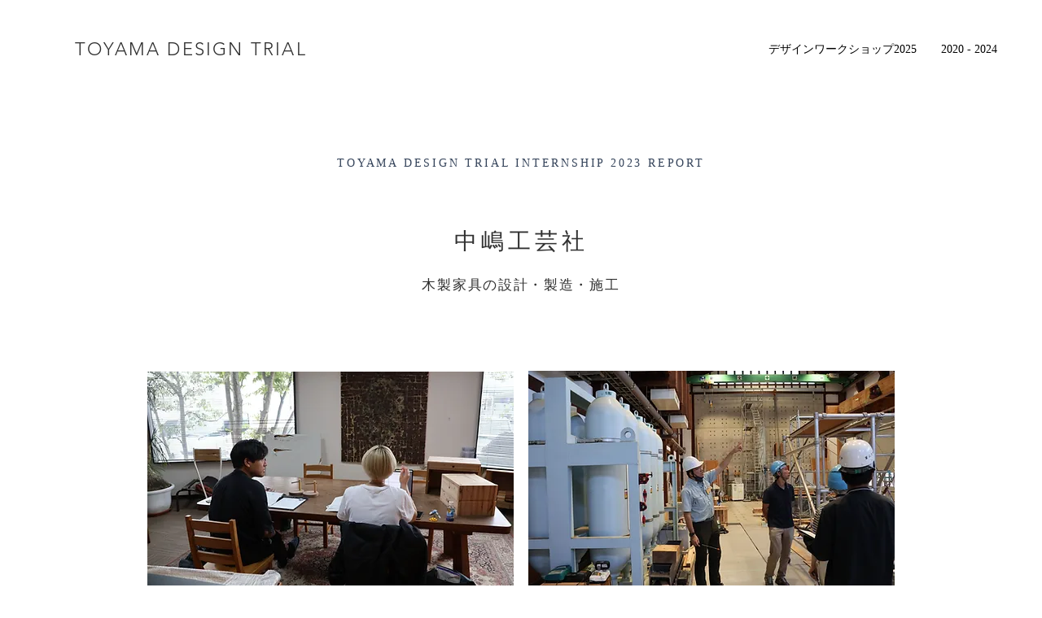

--- FILE ---
content_type: text/html; charset=UTF-8
request_url: https://www.toyamadesign-trial.net/nakajimakogei
body_size: 118050
content:
<!DOCTYPE html>
<html lang="ja">
<head>
  
  <!-- SEO Tags -->
  <title>中嶋工芸社 インターンシップ | とやまデザイン・トライアル2023</title>
  <meta name="description" content="プレス金型製造・プレス加工を行う「クリエイトダイス」でのインターンシップレポートです。"/>
  <link rel="canonical" href="https://www.toyamadesign-trial.net/nakajimakogei"/>
  <meta property="og:title" content="中嶋工芸社 インターンシップ | とやまデザイン・トライアル2023"/>
  <meta property="og:description" content="中嶋工芸社でのインターンシップレポートです。"/>
  <meta property="og:image" content="https://static.wixstatic.com/media/2cbcbd_f7ab603d3a9e4249adf7aae5d9afcc99~mv2.jpg/v1/fill/w_934,h_592,al_c/2cbcbd_f7ab603d3a9e4249adf7aae5d9afcc99~mv2.jpg"/>
  <meta property="og:image:width" content="934"/>
  <meta property="og:image:height" content="592"/>
  <meta property="og:url" content="https://www.toyamadesign-trial.net/nakajimakogei"/>
  <meta property="og:site_name" content="とやまデザイン・トライアル2025"/>
  <meta property="og:type" content="website"/>
  <meta name="google-site-verification" content="bhz5OM2DyFZUOZUOr44KVUFAufD9XvUXiah2Cyl7QEE"/>
  <meta name="twitter:card" content="summary_large_image"/>
  <meta name="twitter:title" content="中嶋工芸社 インターンシップ | とやまデザイン・トライアル2023"/>
  <meta name="twitter:description" content="中嶋工芸社でのインターンシップレポートです。"/>
  <meta name="twitter:image" content="https://static.wixstatic.com/media/2cbcbd_f7ab603d3a9e4249adf7aae5d9afcc99~mv2.jpg/v1/fill/w_934,h_592,al_c/2cbcbd_f7ab603d3a9e4249adf7aae5d9afcc99~mv2.jpg"/>

  
  <meta charset='utf-8'>
  <meta name="viewport" content="width=device-width, initial-scale=1" id="wixDesktopViewport" />
  <meta http-equiv="X-UA-Compatible" content="IE=edge">
  <meta name="generator" content="Wix.com Website Builder"/>

  <link rel="icon" sizes="192x192" href="https://static.wixstatic.com/media/7e2684_9596d47f43ca432ba328adb8f1772ac7%7Emv2.png/v1/fill/w_192%2Ch_192%2Clg_1%2Cusm_0.66_1.00_0.01/7e2684_9596d47f43ca432ba328adb8f1772ac7%7Emv2.png" type="image/png"/>
  <link rel="shortcut icon" href="https://static.wixstatic.com/media/7e2684_9596d47f43ca432ba328adb8f1772ac7%7Emv2.png/v1/fill/w_192%2Ch_192%2Clg_1%2Cusm_0.66_1.00_0.01/7e2684_9596d47f43ca432ba328adb8f1772ac7%7Emv2.png" type="image/png"/>
  <link rel="apple-touch-icon" href="https://static.wixstatic.com/media/7e2684_9596d47f43ca432ba328adb8f1772ac7%7Emv2.png/v1/fill/w_180%2Ch_180%2Clg_1%2Cusm_0.66_1.00_0.01/7e2684_9596d47f43ca432ba328adb8f1772ac7%7Emv2.png" type="image/png"/>

  <!-- Safari Pinned Tab Icon -->
  <!-- <link rel="mask-icon" href="https://static.wixstatic.com/media/7e2684_9596d47f43ca432ba328adb8f1772ac7%7Emv2.png/v1/fill/w_192%2Ch_192%2Clg_1%2Cusm_0.66_1.00_0.01/7e2684_9596d47f43ca432ba328adb8f1772ac7%7Emv2.png"> -->

  <!-- Original trials -->
  


  <!-- Segmenter Polyfill -->
  <script>
    if (!window.Intl || !window.Intl.Segmenter) {
      (function() {
        var script = document.createElement('script');
        script.src = 'https://static.parastorage.com/unpkg/@formatjs/intl-segmenter@11.7.10/polyfill.iife.js';
        document.head.appendChild(script);
      })();
    }
  </script>

  <!-- Legacy Polyfills -->
  <script nomodule="" src="https://static.parastorage.com/unpkg/core-js-bundle@3.2.1/minified.js"></script>
  <script nomodule="" src="https://static.parastorage.com/unpkg/focus-within-polyfill@5.0.9/dist/focus-within-polyfill.js"></script>

  <!-- Performance API Polyfills -->
  <script>
  (function () {
    var noop = function noop() {};
    if ("performance" in window === false) {
      window.performance = {};
    }
    window.performance.mark = performance.mark || noop;
    window.performance.measure = performance.measure || noop;
    if ("now" in window.performance === false) {
      var nowOffset = Date.now();
      if (performance.timing && performance.timing.navigationStart) {
        nowOffset = performance.timing.navigationStart;
      }
      window.performance.now = function now() {
        return Date.now() - nowOffset;
      };
    }
  })();
  </script>

  <!-- Globals Definitions -->
  <script>
    (function () {
      var now = Date.now()
      window.initialTimestamps = {
        initialTimestamp: now,
        initialRequestTimestamp: Math.round(performance.timeOrigin ? performance.timeOrigin : now - performance.now())
      }

      window.thunderboltTag = "QA_READY"
      window.thunderboltVersion = "1.16811.0"
    })();
  </script>

  <!-- Essential Viewer Model -->
  <script type="application/json" id="wix-essential-viewer-model">{"fleetConfig":{"fleetName":"thunderbolt-seo-renderer-gradual","type":"Rollout","code":1},"mode":{"qa":false,"enableTestApi":false,"debug":false,"ssrIndicator":false,"ssrOnly":false,"siteAssetsFallback":"enable","versionIndicator":false},"componentsLibrariesTopology":[{"artifactId":"editor-elements","namespace":"wixui","url":"https:\/\/static.parastorage.com\/services\/editor-elements\/1.14868.0"},{"artifactId":"editor-elements","namespace":"dsgnsys","url":"https:\/\/static.parastorage.com\/services\/editor-elements\/1.14868.0"}],"siteFeaturesConfigs":{"sessionManager":{"isRunningInDifferentSiteContext":false}},"language":{"userLanguage":"ja"},"siteAssets":{"clientTopology":{"mediaRootUrl":"https:\/\/static.wixstatic.com","scriptsUrl":"static.parastorage.com","staticMediaUrl":"https:\/\/static.wixstatic.com\/media","moduleRepoUrl":"https:\/\/static.parastorage.com\/unpkg","fileRepoUrl":"https:\/\/static.parastorage.com\/services","viewerAppsUrl":"https:\/\/viewer-apps.parastorage.com","viewerAssetsUrl":"https:\/\/viewer-assets.parastorage.com","siteAssetsUrl":"https:\/\/siteassets.parastorage.com","pageJsonServerUrls":["https:\/\/pages.parastorage.com","https:\/\/staticorigin.wixstatic.com","https:\/\/www.toyamadesign-trial.net","https:\/\/fallback.wix.com\/wix-html-editor-pages-webapp\/page"],"pathOfTBModulesInFileRepoForFallback":"wix-thunderbolt\/dist\/"}},"siteFeatures":["accessibility","appMonitoring","assetsLoader","businessLogger","captcha","clickHandlerRegistrar","commonConfig","componentsLoader","componentsRegistry","consentPolicy","cyclicTabbing","domSelectors","dynamicPages","environmentWixCodeSdk","environment","lightbox","locationWixCodeSdk","mpaNavigation","navigationManager","navigationPhases","ooi","pages","panorama","renderer","reporter","routerFetch","router","scrollRestoration","seoWixCodeSdk","seo","sessionManager","siteMembersWixCodeSdk","siteMembers","siteScrollBlocker","siteWixCodeSdk","speculationRules","ssrCache","stores","structureApi","thunderboltInitializer","tpaCommons","translations","usedPlatformApis","warmupData","windowMessageRegistrar","windowWixCodeSdk","wixEmbedsApi","componentsReact","platform"],"site":{"externalBaseUrl":"https:\/\/www.toyamadesign-trial.net","isSEO":true},"media":{"staticMediaUrl":"https:\/\/static.wixstatic.com\/media","mediaRootUrl":"https:\/\/static.wixstatic.com\/","staticVideoUrl":"https:\/\/video.wixstatic.com\/"},"requestUrl":"https:\/\/www.toyamadesign-trial.net\/nakajimakogei","rollout":{"siteAssetsVersionsRollout":false,"isDACRollout":0,"isTBRollout":true},"commonConfig":{"brand":"wix","host":"VIEWER","bsi":"","consentPolicy":{},"consentPolicyHeader":{},"siteRevision":"1669","renderingFlow":"NONE","language":"ja","locale":"ja-jp"},"interactionSampleRatio":0.01,"dynamicModelUrl":"https:\/\/www.toyamadesign-trial.net\/_api\/v2\/dynamicmodel","accessTokensUrl":"https:\/\/www.toyamadesign-trial.net\/_api\/v1\/access-tokens","isExcludedFromSecurityExperiments":false,"experiments":{"specs.thunderbolt.hardenFetchAndXHR":true,"specs.thunderbolt.securityExperiments":true}}</script>
  <script>window.viewerModel = JSON.parse(document.getElementById('wix-essential-viewer-model').textContent)</script>

  <script>
    window.commonConfig = viewerModel.commonConfig
  </script>

  
  <!-- BEGIN handleAccessTokens bundle -->

  <script data-url="https://static.parastorage.com/services/wix-thunderbolt/dist/handleAccessTokens.inline.4f2f9a53.bundle.min.js">(()=>{"use strict";function e(e){let{context:o,property:r,value:n,enumerable:i=!0}=e,c=e.get,l=e.set;if(!r||void 0===n&&!c&&!l)return new Error("property and value are required");let a=o||globalThis,s=a?.[r],u={};if(void 0!==n)u.value=n;else{if(c){let e=t(c);e&&(u.get=e)}if(l){let e=t(l);e&&(u.set=e)}}let p={...u,enumerable:i||!1,configurable:!1};void 0!==n&&(p.writable=!1);try{Object.defineProperty(a,r,p)}catch(e){return e instanceof TypeError?s:e}return s}function t(e,t){return"function"==typeof e?e:!0===e?.async&&"function"==typeof e.func?t?async function(t){return e.func(t)}:async function(){return e.func()}:"function"==typeof e?.func?e.func:void 0}try{e({property:"strictDefine",value:e})}catch{}try{e({property:"defineStrictObject",value:r})}catch{}try{e({property:"defineStrictMethod",value:n})}catch{}var o=["toString","toLocaleString","valueOf","constructor","prototype"];function r(t){let{context:n,property:c,propertiesToExclude:l=[],skipPrototype:a=!1,hardenPrototypePropertiesToExclude:s=[]}=t;if(!c)return new Error("property is required");let u=(n||globalThis)[c],p={},f=i(n,c);u&&("object"==typeof u||"function"==typeof u)&&Reflect.ownKeys(u).forEach(t=>{if(!l.includes(t)&&!o.includes(t)){let o=i(u,t);if(o&&(o.writable||o.configurable)){let{value:r,get:n,set:i,enumerable:c=!1}=o,l={};void 0!==r?l.value=r:n?l.get=n:i&&(l.set=i);try{let o=e({context:u,property:t,...l,enumerable:c});p[t]=o}catch(e){if(!(e instanceof TypeError))throw e;try{p[t]=o.value||o.get||o.set}catch{}}}}});let d={originalObject:u,originalProperties:p};if(!a&&void 0!==u?.prototype){let e=r({context:u,property:"prototype",propertiesToExclude:s,skipPrototype:!0});e instanceof Error||(d.originalPrototype=e?.originalObject,d.originalPrototypeProperties=e?.originalProperties)}return e({context:n,property:c,value:u,enumerable:f?.enumerable}),d}function n(t,o){let r=(o||globalThis)[t],n=i(o||globalThis,t);return r&&n&&(n.writable||n.configurable)?(Object.freeze(r),e({context:globalThis,property:t,value:r})):r}function i(e,t){if(e&&t)try{return Reflect.getOwnPropertyDescriptor(e,t)}catch{return}}function c(e){if("string"!=typeof e)return e;try{return decodeURIComponent(e).toLowerCase().trim()}catch{return e.toLowerCase().trim()}}function l(e,t){let o="";if("string"==typeof e)o=e.split("=")[0]?.trim()||"";else{if(!e||"string"!=typeof e.name)return!1;o=e.name}return t.has(c(o)||"")}function a(e,t){let o;return o="string"==typeof e?e.split(";").map(e=>e.trim()).filter(e=>e.length>0):e||[],o.filter(e=>!l(e,t))}var s=null;function u(){return null===s&&(s=typeof Document>"u"?void 0:Object.getOwnPropertyDescriptor(Document.prototype,"cookie")),s}function p(t,o){if(!globalThis?.cookieStore)return;let r=globalThis.cookieStore.get.bind(globalThis.cookieStore),n=globalThis.cookieStore.getAll.bind(globalThis.cookieStore),i=globalThis.cookieStore.set.bind(globalThis.cookieStore),c=globalThis.cookieStore.delete.bind(globalThis.cookieStore);return e({context:globalThis.CookieStore.prototype,property:"get",value:async function(e){return l(("string"==typeof e?e:e.name)||"",t)?null:r.call(this,e)},enumerable:!0}),e({context:globalThis.CookieStore.prototype,property:"getAll",value:async function(){return a(await n.apply(this,Array.from(arguments)),t)},enumerable:!0}),e({context:globalThis.CookieStore.prototype,property:"set",value:async function(){let e=Array.from(arguments);if(!l(1===e.length?e[0].name:e[0],t))return i.apply(this,e);o&&console.warn(o)},enumerable:!0}),e({context:globalThis.CookieStore.prototype,property:"delete",value:async function(){let e=Array.from(arguments);if(!l(1===e.length?e[0].name:e[0],t))return c.apply(this,e)},enumerable:!0}),e({context:globalThis.cookieStore,property:"prototype",value:globalThis.CookieStore.prototype,enumerable:!1}),e({context:globalThis,property:"cookieStore",value:globalThis.cookieStore,enumerable:!0}),{get:r,getAll:n,set:i,delete:c}}var f=["TextEncoder","TextDecoder","XMLHttpRequestEventTarget","EventTarget","URL","JSON","Reflect","Object","Array","Map","Set","WeakMap","WeakSet","Promise","Symbol","Error"],d=["addEventListener","removeEventListener","dispatchEvent","encodeURI","encodeURIComponent","decodeURI","decodeURIComponent"];const y=(e,t)=>{try{const o=t?t.get.call(document):document.cookie;return o.split(";").map(e=>e.trim()).filter(t=>t?.startsWith(e))[0]?.split("=")[1]}catch(e){return""}},g=(e="",t="",o="/")=>`${e}=; ${t?`domain=${t};`:""} max-age=0; path=${o}; expires=Thu, 01 Jan 1970 00:00:01 GMT`;function m(){(function(){if("undefined"!=typeof window){const e=performance.getEntriesByType("navigation")[0];return"back_forward"===(e?.type||"")}return!1})()&&function(){const{counter:e}=function(){const e=b("getItem");if(e){const[t,o]=e.split("-"),r=o?parseInt(o,10):0;if(r>=3){const e=t?Number(t):0;if(Date.now()-e>6e4)return{counter:0}}return{counter:r}}return{counter:0}}();e<3?(!function(e=1){b("setItem",`${Date.now()}-${e}`)}(e+1),window.location.reload()):console.error("ATS: Max reload attempts reached")}()}function b(e,t){try{return sessionStorage[e]("reload",t||"")}catch(e){console.error("ATS: Error calling sessionStorage:",e)}}const h="client-session-bind",v="sec-fetch-unsupported",{experiments:w}=window.viewerModel,T=[h,"client-binding",v,"svSession","smSession","server-session-bind","wixSession2","wixSession3"].map(e=>e.toLowerCase()),{cookie:S}=function(t,o){let r=new Set(t);return e({context:document,property:"cookie",set:{func:e=>function(e,t,o,r){let n=u(),i=c(t.split(";")[0]||"")||"";[...o].every(e=>!i.startsWith(e.toLowerCase()))&&n?.set?n.set.call(e,t):r&&console.warn(r)}(document,e,r,o)},get:{func:()=>function(e,t){let o=u();if(!o?.get)throw new Error("Cookie descriptor or getter not available");return a(o.get.call(e),t).join("; ")}(document,r)},enumerable:!0}),{cookieStore:p(r,o),cookie:u()}}(T),k="tbReady",x="security_overrideGlobals",{experiments:E,siteFeaturesConfigs:C,accessTokensUrl:P}=window.viewerModel,R=P,M={},O=(()=>{const e=y(h,S);if(w["specs.thunderbolt.browserCacheReload"]){y(v,S)||e?b("removeItem"):m()}return(()=>{const e=g(h),t=g(h,location.hostname);S.set.call(document,e),S.set.call(document,t)})(),e})();O&&(M["client-binding"]=O);const D=fetch;addEventListener(k,function e(t){const{logger:o}=t.detail;try{window.tb.init({fetch:D,fetchHeaders:M})}catch(e){const t=new Error("TB003");o.meter(`${x}_${t.message}`,{paramsOverrides:{errorType:x,eventString:t.message}}),window?.viewerModel?.mode.debug&&console.error(e)}finally{removeEventListener(k,e)}}),E["specs.thunderbolt.hardenFetchAndXHR"]||(window.fetchDynamicModel=()=>C.sessionManager.isRunningInDifferentSiteContext?Promise.resolve({}):fetch(R,{credentials:"same-origin",headers:M}).then(function(e){if(!e.ok)throw new Error(`[${e.status}]${e.statusText}`);return e.json()}),window.dynamicModelPromise=window.fetchDynamicModel())})();
//# sourceMappingURL=https://static.parastorage.com/services/wix-thunderbolt/dist/handleAccessTokens.inline.4f2f9a53.bundle.min.js.map</script>

<!-- END handleAccessTokens bundle -->

<!-- BEGIN overrideGlobals bundle -->

<script data-url="https://static.parastorage.com/services/wix-thunderbolt/dist/overrideGlobals.inline.ec13bfcf.bundle.min.js">(()=>{"use strict";function e(e){let{context:r,property:o,value:n,enumerable:i=!0}=e,c=e.get,a=e.set;if(!o||void 0===n&&!c&&!a)return new Error("property and value are required");let l=r||globalThis,u=l?.[o],s={};if(void 0!==n)s.value=n;else{if(c){let e=t(c);e&&(s.get=e)}if(a){let e=t(a);e&&(s.set=e)}}let p={...s,enumerable:i||!1,configurable:!1};void 0!==n&&(p.writable=!1);try{Object.defineProperty(l,o,p)}catch(e){return e instanceof TypeError?u:e}return u}function t(e,t){return"function"==typeof e?e:!0===e?.async&&"function"==typeof e.func?t?async function(t){return e.func(t)}:async function(){return e.func()}:"function"==typeof e?.func?e.func:void 0}try{e({property:"strictDefine",value:e})}catch{}try{e({property:"defineStrictObject",value:o})}catch{}try{e({property:"defineStrictMethod",value:n})}catch{}var r=["toString","toLocaleString","valueOf","constructor","prototype"];function o(t){let{context:n,property:c,propertiesToExclude:a=[],skipPrototype:l=!1,hardenPrototypePropertiesToExclude:u=[]}=t;if(!c)return new Error("property is required");let s=(n||globalThis)[c],p={},f=i(n,c);s&&("object"==typeof s||"function"==typeof s)&&Reflect.ownKeys(s).forEach(t=>{if(!a.includes(t)&&!r.includes(t)){let r=i(s,t);if(r&&(r.writable||r.configurable)){let{value:o,get:n,set:i,enumerable:c=!1}=r,a={};void 0!==o?a.value=o:n?a.get=n:i&&(a.set=i);try{let r=e({context:s,property:t,...a,enumerable:c});p[t]=r}catch(e){if(!(e instanceof TypeError))throw e;try{p[t]=r.value||r.get||r.set}catch{}}}}});let d={originalObject:s,originalProperties:p};if(!l&&void 0!==s?.prototype){let e=o({context:s,property:"prototype",propertiesToExclude:u,skipPrototype:!0});e instanceof Error||(d.originalPrototype=e?.originalObject,d.originalPrototypeProperties=e?.originalProperties)}return e({context:n,property:c,value:s,enumerable:f?.enumerable}),d}function n(t,r){let o=(r||globalThis)[t],n=i(r||globalThis,t);return o&&n&&(n.writable||n.configurable)?(Object.freeze(o),e({context:globalThis,property:t,value:o})):o}function i(e,t){if(e&&t)try{return Reflect.getOwnPropertyDescriptor(e,t)}catch{return}}function c(e){if("string"!=typeof e)return e;try{return decodeURIComponent(e).toLowerCase().trim()}catch{return e.toLowerCase().trim()}}function a(e,t){return e instanceof Headers?e.forEach((r,o)=>{l(o,t)||e.delete(o)}):Object.keys(e).forEach(r=>{l(r,t)||delete e[r]}),e}function l(e,t){return!t.has(c(e)||"")}function u(e,t){let r=!0,o=function(e){let t,r;if(globalThis.Request&&e instanceof Request)t=e.url;else{if("function"!=typeof e?.toString)throw new Error("Unsupported type for url");t=e.toString()}try{return new URL(t).pathname}catch{return r=t.replace(/#.+/gi,"").split("?").shift(),r.startsWith("/")?r:`/${r}`}}(e),n=c(o);return n&&t.some(e=>n.includes(e))&&(r=!1),r}function s(t,r,o){let n=fetch,i=XMLHttpRequest,c=new Set(r);function s(){let e=new i,r=e.open,n=e.setRequestHeader;return e.open=function(){let n=Array.from(arguments),i=n[1];if(n.length<2||u(i,t))return r.apply(e,n);throw new Error(o||`Request not allowed for path ${i}`)},e.setRequestHeader=function(t,r){l(decodeURIComponent(t),c)&&n.call(e,t,r)},e}return e({property:"fetch",value:function(){let e=function(e,t){return globalThis.Request&&e[0]instanceof Request&&e[0]?.headers?a(e[0].headers,t):e[1]?.headers&&a(e[1].headers,t),e}(arguments,c);return u(arguments[0],t)?n.apply(globalThis,Array.from(e)):new Promise((e,t)=>{t(new Error(o||`Request not allowed for path ${arguments[0]}`))})},enumerable:!0}),e({property:"XMLHttpRequest",value:s,enumerable:!0}),Object.keys(i).forEach(e=>{s[e]=i[e]}),{fetch:n,XMLHttpRequest:i}}var p=["TextEncoder","TextDecoder","XMLHttpRequestEventTarget","EventTarget","URL","JSON","Reflect","Object","Array","Map","Set","WeakMap","WeakSet","Promise","Symbol","Error"],f=["addEventListener","removeEventListener","dispatchEvent","encodeURI","encodeURIComponent","decodeURI","decodeURIComponent"];const d=function(){let t=globalThis.open,r=document.open;function o(e,r,o){let n="string"!=typeof e,i=t.call(window,e,r,o);return n||e&&function(e){return e.startsWith("//")&&/(?:[a-z0-9](?:[a-z0-9-]{0,61}[a-z0-9])?\.)+[a-z0-9][a-z0-9-]{0,61}[a-z0-9]/g.test(`${location.protocol}:${e}`)&&(e=`${location.protocol}${e}`),!e.startsWith("http")||new URL(e).hostname===location.hostname}(e)?{}:i}return e({property:"open",value:o,context:globalThis,enumerable:!0}),e({property:"open",value:function(e,t,n){return e?o(e,t,n):r.call(document,e||"",t||"",n||"")},context:document,enumerable:!0}),{open:t,documentOpen:r}},y=function(){let t=document.createElement,r=Element.prototype.setAttribute,o=Element.prototype.setAttributeNS;return e({property:"createElement",context:document,value:function(n,i){let a=t.call(document,n,i);if("iframe"===c(n)){e({property:"srcdoc",context:a,get:()=>"",set:()=>{console.warn("`srcdoc` is not allowed in iframe elements.")}});let t=function(e,t){"srcdoc"!==e.toLowerCase()?r.call(a,e,t):console.warn("`srcdoc` attribute is not allowed to be set.")},n=function(e,t,r){"srcdoc"!==t.toLowerCase()?o.call(a,e,t,r):console.warn("`srcdoc` attribute is not allowed to be set.")};a.setAttribute=t,a.setAttributeNS=n}return a},enumerable:!0}),{createElement:t,setAttribute:r,setAttributeNS:o}},m=["client-binding"],b=["/_api/v1/access-tokens","/_api/v2/dynamicmodel","/_api/one-app-session-web/v3/businesses"],h=function(){let t=setTimeout,r=setInterval;return o("setTimeout",0,globalThis),o("setInterval",0,globalThis),{setTimeout:t,setInterval:r};function o(t,r,o){let n=o||globalThis,i=n[t];if(!i||"function"!=typeof i)throw new Error(`Function ${t} not found or is not a function`);e({property:t,value:function(){let e=Array.from(arguments);if("string"!=typeof e[r])return i.apply(n,e);console.warn(`Calling ${t} with a String Argument at index ${r} is not allowed`)},context:o,enumerable:!0})}},v=function(){if(navigator&&"serviceWorker"in navigator){let t=navigator.serviceWorker.register;return e({context:navigator.serviceWorker,property:"register",value:function(){console.log("Service worker registration is not allowed")},enumerable:!0}),{register:t}}return{}};performance.mark("overrideGlobals started");const{isExcludedFromSecurityExperiments:g,experiments:w}=window.viewerModel,E=!g&&w["specs.thunderbolt.securityExperiments"];try{d(),E&&y(),w["specs.thunderbolt.hardenFetchAndXHR"]&&E&&s(b,m),v(),(e=>{let t=[],r=[];r=r.concat(["TextEncoder","TextDecoder"]),e&&(r=r.concat(["XMLHttpRequestEventTarget","EventTarget"])),r=r.concat(["URL","JSON"]),e&&(t=t.concat(["addEventListener","removeEventListener"])),t=t.concat(["encodeURI","encodeURIComponent","decodeURI","decodeURIComponent"]),r=r.concat(["String","Number"]),e&&r.push("Object"),r=r.concat(["Reflect"]),t.forEach(e=>{n(e),["addEventListener","removeEventListener"].includes(e)&&n(e,document)}),r.forEach(e=>{o({property:e})})})(E),E&&h()}catch(e){window?.viewerModel?.mode.debug&&console.error(e);const t=new Error("TB006");window.fedops?.reportError(t,"security_overrideGlobals"),window.Sentry?window.Sentry.captureException(t):globalThis.defineStrictProperty("sentryBuffer",[t],window,!1)}performance.mark("overrideGlobals ended")})();
//# sourceMappingURL=https://static.parastorage.com/services/wix-thunderbolt/dist/overrideGlobals.inline.ec13bfcf.bundle.min.js.map</script>

<!-- END overrideGlobals bundle -->


  
  <script>
    window.commonConfig = viewerModel.commonConfig

	
  </script>

  <!-- Initial CSS -->
  <style data-url="https://static.parastorage.com/services/wix-thunderbolt/dist/main.347af09f.min.css">@keyframes slide-horizontal-new{0%{transform:translateX(100%)}}@keyframes slide-horizontal-old{80%{opacity:1}to{opacity:0;transform:translateX(-100%)}}@keyframes slide-vertical-new{0%{transform:translateY(-100%)}}@keyframes slide-vertical-old{80%{opacity:1}to{opacity:0;transform:translateY(100%)}}@keyframes out-in-new{0%{opacity:0}}@keyframes out-in-old{to{opacity:0}}:root:active-view-transition{view-transition-name:none}::view-transition{pointer-events:none}:root:active-view-transition::view-transition-new(page-group),:root:active-view-transition::view-transition-old(page-group){animation-duration:.6s;cursor:wait;pointer-events:all}:root:active-view-transition-type(SlideHorizontal)::view-transition-old(page-group){animation:slide-horizontal-old .6s cubic-bezier(.83,0,.17,1) forwards;mix-blend-mode:normal}:root:active-view-transition-type(SlideHorizontal)::view-transition-new(page-group){animation:slide-horizontal-new .6s cubic-bezier(.83,0,.17,1) backwards;mix-blend-mode:normal}:root:active-view-transition-type(SlideVertical)::view-transition-old(page-group){animation:slide-vertical-old .6s cubic-bezier(.83,0,.17,1) forwards;mix-blend-mode:normal}:root:active-view-transition-type(SlideVertical)::view-transition-new(page-group){animation:slide-vertical-new .6s cubic-bezier(.83,0,.17,1) backwards;mix-blend-mode:normal}:root:active-view-transition-type(OutIn)::view-transition-old(page-group){animation:out-in-old .35s cubic-bezier(.22,1,.36,1) forwards}:root:active-view-transition-type(OutIn)::view-transition-new(page-group){animation:out-in-new .35s cubic-bezier(.64,0,.78,0) .35s backwards}@media(prefers-reduced-motion:reduce){::view-transition-group(*),::view-transition-new(*),::view-transition-old(*){animation:none!important}}body,html{background:transparent;border:0;margin:0;outline:0;padding:0;vertical-align:baseline}body{--scrollbar-width:0px;font-family:Arial,Helvetica,sans-serif;font-size:10px}body,html{height:100%}body{overflow-x:auto;overflow-y:scroll}body:not(.responsive) #site-root{min-width:var(--site-width);width:100%}body:not([data-js-loaded]) [data-hide-prejs]{visibility:hidden}interact-element{display:contents}#SITE_CONTAINER{position:relative}:root{--one-unit:1vw;--section-max-width:9999px;--spx-stopper-max:9999px;--spx-stopper-min:0px;--browser-zoom:1}@supports(-webkit-appearance:none) and (stroke-color:transparent){:root{--safari-sticky-fix:opacity;--experimental-safari-sticky-fix:translateZ(0)}}@supports(container-type:inline-size){:root{--one-unit:1cqw}}[id^=oldHoverBox-]{mix-blend-mode:plus-lighter;transition:opacity .5s ease,visibility .5s ease}[data-mesh-id$=inlineContent-gridContainer]:has(>[id^=oldHoverBox-]){isolation:isolate}</style>
<style data-url="https://static.parastorage.com/services/wix-thunderbolt/dist/main.renderer.25146d00.min.css">a,abbr,acronym,address,applet,b,big,blockquote,button,caption,center,cite,code,dd,del,dfn,div,dl,dt,em,fieldset,font,footer,form,h1,h2,h3,h4,h5,h6,header,i,iframe,img,ins,kbd,label,legend,li,nav,object,ol,p,pre,q,s,samp,section,small,span,strike,strong,sub,sup,table,tbody,td,tfoot,th,thead,title,tr,tt,u,ul,var{background:transparent;border:0;margin:0;outline:0;padding:0;vertical-align:baseline}input,select,textarea{box-sizing:border-box;font-family:Helvetica,Arial,sans-serif}ol,ul{list-style:none}blockquote,q{quotes:none}ins{text-decoration:none}del{text-decoration:line-through}table{border-collapse:collapse;border-spacing:0}a{cursor:pointer;text-decoration:none}.testStyles{overflow-y:hidden}.reset-button{-webkit-appearance:none;background:none;border:0;color:inherit;font:inherit;line-height:normal;outline:0;overflow:visible;padding:0;-webkit-user-select:none;-moz-user-select:none;-ms-user-select:none}:focus{outline:none}body.device-mobile-optimized:not(.disable-site-overflow){overflow-x:hidden;overflow-y:scroll}body.device-mobile-optimized:not(.responsive) #SITE_CONTAINER{margin-left:auto;margin-right:auto;overflow-x:visible;position:relative;width:320px}body.device-mobile-optimized:not(.responsive):not(.blockSiteScrolling) #SITE_CONTAINER{margin-top:0}body.device-mobile-optimized>*{max-width:100%!important}body.device-mobile-optimized #site-root{overflow-x:hidden;overflow-y:hidden}@supports(overflow:clip){body.device-mobile-optimized #site-root{overflow-x:clip;overflow-y:clip}}body.device-mobile-non-optimized #SITE_CONTAINER #site-root{overflow-x:clip;overflow-y:clip}body.device-mobile-non-optimized.fullScreenMode{background-color:#5f6360}body.device-mobile-non-optimized.fullScreenMode #MOBILE_ACTIONS_MENU,body.device-mobile-non-optimized.fullScreenMode #SITE_BACKGROUND,body.device-mobile-non-optimized.fullScreenMode #site-root,body.fullScreenMode #WIX_ADS{visibility:hidden}body.fullScreenMode{overflow-x:hidden!important;overflow-y:hidden!important}body.fullScreenMode.device-mobile-optimized #TINY_MENU{opacity:0;pointer-events:none}body.fullScreenMode-scrollable.device-mobile-optimized{overflow-x:hidden!important;overflow-y:auto!important}body.fullScreenMode-scrollable.device-mobile-optimized #masterPage,body.fullScreenMode-scrollable.device-mobile-optimized #site-root{overflow-x:hidden!important;overflow-y:hidden!important}body.fullScreenMode-scrollable.device-mobile-optimized #SITE_BACKGROUND,body.fullScreenMode-scrollable.device-mobile-optimized #masterPage{height:auto!important}body.fullScreenMode-scrollable.device-mobile-optimized #masterPage.mesh-layout{height:0!important}body.blockSiteScrolling,body.siteScrollingBlocked{position:fixed;width:100%}body.siteScrollingBlockedIOSFix{overflow:hidden!important}body.blockSiteScrolling #SITE_CONTAINER{margin-top:calc(var(--blocked-site-scroll-margin-top)*-1)}#site-root{margin:0 auto;min-height:100%;position:relative;top:var(--wix-ads-height)}#site-root img:not([src]){visibility:hidden}#site-root svg img:not([src]){visibility:visible}.auto-generated-link{color:inherit}#SCROLL_TO_BOTTOM,#SCROLL_TO_TOP{height:0}.has-click-trigger{cursor:pointer}.fullScreenOverlay{bottom:0;display:flex;justify-content:center;left:0;overflow-y:hidden;position:fixed;right:0;top:-60px;z-index:1005}.fullScreenOverlay>.fullScreenOverlayContent{bottom:0;left:0;margin:0 auto;overflow:hidden;position:absolute;right:0;top:60px;transform:translateZ(0)}[data-mesh-id$=centeredContent],[data-mesh-id$=form],[data-mesh-id$=inlineContent]{pointer-events:none;position:relative}[data-mesh-id$=-gridWrapper],[data-mesh-id$=-rotated-wrapper]{pointer-events:none}[data-mesh-id$=-gridContainer]>*,[data-mesh-id$=-rotated-wrapper]>*,[data-mesh-id$=inlineContent]>:not([data-mesh-id$=-gridContainer]){pointer-events:auto}.device-mobile-optimized #masterPage.mesh-layout #SOSP_CONTAINER_CUSTOM_ID{grid-area:2/1/3/2;-ms-grid-row:2;position:relative}#masterPage.mesh-layout{-ms-grid-rows:max-content max-content min-content max-content;-ms-grid-columns:100%;align-items:start;display:-ms-grid;display:grid;grid-template-columns:100%;grid-template-rows:max-content max-content min-content max-content;justify-content:stretch}#masterPage.mesh-layout #PAGES_CONTAINER,#masterPage.mesh-layout #SITE_FOOTER-placeholder,#masterPage.mesh-layout #SITE_FOOTER_WRAPPER,#masterPage.mesh-layout #SITE_HEADER-placeholder,#masterPage.mesh-layout #SITE_HEADER_WRAPPER,#masterPage.mesh-layout #SOSP_CONTAINER_CUSTOM_ID[data-state~=mobileView],#masterPage.mesh-layout #soapAfterPagesContainer,#masterPage.mesh-layout #soapBeforePagesContainer{-ms-grid-row-align:start;-ms-grid-column-align:start;-ms-grid-column:1}#masterPage.mesh-layout #SITE_HEADER-placeholder,#masterPage.mesh-layout #SITE_HEADER_WRAPPER{grid-area:1/1/2/2;-ms-grid-row:1}#masterPage.mesh-layout #PAGES_CONTAINER,#masterPage.mesh-layout #soapAfterPagesContainer,#masterPage.mesh-layout #soapBeforePagesContainer{grid-area:3/1/4/2;-ms-grid-row:3}#masterPage.mesh-layout #soapAfterPagesContainer,#masterPage.mesh-layout #soapBeforePagesContainer{width:100%}#masterPage.mesh-layout #PAGES_CONTAINER{align-self:stretch}#masterPage.mesh-layout main#PAGES_CONTAINER{display:block}#masterPage.mesh-layout #SITE_FOOTER-placeholder,#masterPage.mesh-layout #SITE_FOOTER_WRAPPER{grid-area:4/1/5/2;-ms-grid-row:4}#masterPage.mesh-layout #SITE_PAGES,#masterPage.mesh-layout [data-mesh-id=PAGES_CONTAINERcenteredContent],#masterPage.mesh-layout [data-mesh-id=PAGES_CONTAINERinlineContent]{height:100%}#masterPage.mesh-layout.desktop>*{width:100%}#masterPage.mesh-layout #PAGES_CONTAINER,#masterPage.mesh-layout #SITE_FOOTER,#masterPage.mesh-layout #SITE_FOOTER_WRAPPER,#masterPage.mesh-layout #SITE_HEADER,#masterPage.mesh-layout #SITE_HEADER_WRAPPER,#masterPage.mesh-layout #SITE_PAGES,#masterPage.mesh-layout #masterPageinlineContent{position:relative}#masterPage.mesh-layout #SITE_HEADER{grid-area:1/1/2/2}#masterPage.mesh-layout #SITE_FOOTER{grid-area:4/1/5/2}#masterPage.mesh-layout.overflow-x-clip #SITE_FOOTER,#masterPage.mesh-layout.overflow-x-clip #SITE_HEADER{overflow-x:clip}[data-z-counter]{z-index:0}[data-z-counter="0"]{z-index:auto}.wixSiteProperties{-webkit-font-smoothing:antialiased;-moz-osx-font-smoothing:grayscale}:root{--wst-button-color-fill-primary:rgb(var(--color_48));--wst-button-color-border-primary:rgb(var(--color_49));--wst-button-color-text-primary:rgb(var(--color_50));--wst-button-color-fill-primary-hover:rgb(var(--color_51));--wst-button-color-border-primary-hover:rgb(var(--color_52));--wst-button-color-text-primary-hover:rgb(var(--color_53));--wst-button-color-fill-primary-disabled:rgb(var(--color_54));--wst-button-color-border-primary-disabled:rgb(var(--color_55));--wst-button-color-text-primary-disabled:rgb(var(--color_56));--wst-button-color-fill-secondary:rgb(var(--color_57));--wst-button-color-border-secondary:rgb(var(--color_58));--wst-button-color-text-secondary:rgb(var(--color_59));--wst-button-color-fill-secondary-hover:rgb(var(--color_60));--wst-button-color-border-secondary-hover:rgb(var(--color_61));--wst-button-color-text-secondary-hover:rgb(var(--color_62));--wst-button-color-fill-secondary-disabled:rgb(var(--color_63));--wst-button-color-border-secondary-disabled:rgb(var(--color_64));--wst-button-color-text-secondary-disabled:rgb(var(--color_65));--wst-color-fill-base-1:rgb(var(--color_36));--wst-color-fill-base-2:rgb(var(--color_37));--wst-color-fill-base-shade-1:rgb(var(--color_38));--wst-color-fill-base-shade-2:rgb(var(--color_39));--wst-color-fill-base-shade-3:rgb(var(--color_40));--wst-color-fill-accent-1:rgb(var(--color_41));--wst-color-fill-accent-2:rgb(var(--color_42));--wst-color-fill-accent-3:rgb(var(--color_43));--wst-color-fill-accent-4:rgb(var(--color_44));--wst-color-fill-background-primary:rgb(var(--color_11));--wst-color-fill-background-secondary:rgb(var(--color_12));--wst-color-text-primary:rgb(var(--color_15));--wst-color-text-secondary:rgb(var(--color_14));--wst-color-action:rgb(var(--color_18));--wst-color-disabled:rgb(var(--color_39));--wst-color-title:rgb(var(--color_45));--wst-color-subtitle:rgb(var(--color_46));--wst-color-line:rgb(var(--color_47));--wst-font-style-h2:var(--font_2);--wst-font-style-h3:var(--font_3);--wst-font-style-h4:var(--font_4);--wst-font-style-h5:var(--font_5);--wst-font-style-h6:var(--font_6);--wst-font-style-body-large:var(--font_7);--wst-font-style-body-medium:var(--font_8);--wst-font-style-body-small:var(--font_9);--wst-font-style-body-x-small:var(--font_10);--wst-color-custom-1:rgb(var(--color_13));--wst-color-custom-2:rgb(var(--color_16));--wst-color-custom-3:rgb(var(--color_17));--wst-color-custom-4:rgb(var(--color_19));--wst-color-custom-5:rgb(var(--color_20));--wst-color-custom-6:rgb(var(--color_21));--wst-color-custom-7:rgb(var(--color_22));--wst-color-custom-8:rgb(var(--color_23));--wst-color-custom-9:rgb(var(--color_24));--wst-color-custom-10:rgb(var(--color_25));--wst-color-custom-11:rgb(var(--color_26));--wst-color-custom-12:rgb(var(--color_27));--wst-color-custom-13:rgb(var(--color_28));--wst-color-custom-14:rgb(var(--color_29));--wst-color-custom-15:rgb(var(--color_30));--wst-color-custom-16:rgb(var(--color_31));--wst-color-custom-17:rgb(var(--color_32));--wst-color-custom-18:rgb(var(--color_33));--wst-color-custom-19:rgb(var(--color_34));--wst-color-custom-20:rgb(var(--color_35))}.wix-presets-wrapper{display:contents}</style>

  <meta name="format-detection" content="telephone=no">
  <meta name="skype_toolbar" content="skype_toolbar_parser_compatible">
  
  

  

  

  <!-- head performance data start -->
  
  <!-- head performance data end -->
  

    


    
<style data-href="https://static.parastorage.com/services/editor-elements-library/dist/thunderbolt/rb_wixui.thunderbolt[StylableButton_Default].e469137d.min.css">.StylableButton2545352419__root{-archetype:box;border:none;box-sizing:border-box;cursor:pointer;display:block;height:100%;min-height:10px;min-width:10px;padding:0;touch-action:manipulation;width:100%}.StylableButton2545352419__root[disabled]{pointer-events:none}.StylableButton2545352419__root:not(:hover):not([disabled]).StylableButton2545352419--hasBackgroundColor{background-color:var(--corvid-background-color)!important}.StylableButton2545352419__root:hover:not([disabled]).StylableButton2545352419--hasHoverBackgroundColor{background-color:var(--corvid-hover-background-color)!important}.StylableButton2545352419__root:not(:hover)[disabled].StylableButton2545352419--hasDisabledBackgroundColor{background-color:var(--corvid-disabled-background-color)!important}.StylableButton2545352419__root:not(:hover):not([disabled]).StylableButton2545352419--hasBorderColor{border-color:var(--corvid-border-color)!important}.StylableButton2545352419__root:hover:not([disabled]).StylableButton2545352419--hasHoverBorderColor{border-color:var(--corvid-hover-border-color)!important}.StylableButton2545352419__root:not(:hover)[disabled].StylableButton2545352419--hasDisabledBorderColor{border-color:var(--corvid-disabled-border-color)!important}.StylableButton2545352419__root.StylableButton2545352419--hasBorderRadius{border-radius:var(--corvid-border-radius)!important}.StylableButton2545352419__root.StylableButton2545352419--hasBorderWidth{border-width:var(--corvid-border-width)!important}.StylableButton2545352419__root:not(:hover):not([disabled]).StylableButton2545352419--hasColor,.StylableButton2545352419__root:not(:hover):not([disabled]).StylableButton2545352419--hasColor .StylableButton2545352419__label{color:var(--corvid-color)!important}.StylableButton2545352419__root:hover:not([disabled]).StylableButton2545352419--hasHoverColor,.StylableButton2545352419__root:hover:not([disabled]).StylableButton2545352419--hasHoverColor .StylableButton2545352419__label{color:var(--corvid-hover-color)!important}.StylableButton2545352419__root:not(:hover)[disabled].StylableButton2545352419--hasDisabledColor,.StylableButton2545352419__root:not(:hover)[disabled].StylableButton2545352419--hasDisabledColor .StylableButton2545352419__label{color:var(--corvid-disabled-color)!important}.StylableButton2545352419__link{-archetype:box;box-sizing:border-box;color:#000;text-decoration:none}.StylableButton2545352419__container{align-items:center;display:flex;flex-basis:auto;flex-direction:row;flex-grow:1;height:100%;justify-content:center;overflow:hidden;transition:all .2s ease,visibility 0s;width:100%}.StylableButton2545352419__label{-archetype:text;-controller-part-type:LayoutChildDisplayDropdown,LayoutFlexChildSpacing(first);max-width:100%;min-width:1.8em;overflow:hidden;text-align:center;text-overflow:ellipsis;transition:inherit;white-space:nowrap}.StylableButton2545352419__root.StylableButton2545352419--isMaxContent .StylableButton2545352419__label{text-overflow:unset}.StylableButton2545352419__root.StylableButton2545352419--isWrapText .StylableButton2545352419__label{min-width:10px;overflow-wrap:break-word;white-space:break-spaces;word-break:break-word}.StylableButton2545352419__icon{-archetype:icon;-controller-part-type:LayoutChildDisplayDropdown,LayoutFlexChildSpacing(last);flex-shrink:0;height:50px;min-width:1px;transition:inherit}.StylableButton2545352419__icon.StylableButton2545352419--override{display:block!important}.StylableButton2545352419__icon svg,.StylableButton2545352419__icon>span{display:flex;height:inherit;width:inherit}.StylableButton2545352419__root:not(:hover):not([disalbed]).StylableButton2545352419--hasIconColor .StylableButton2545352419__icon svg{fill:var(--corvid-icon-color)!important;stroke:var(--corvid-icon-color)!important}.StylableButton2545352419__root:hover:not([disabled]).StylableButton2545352419--hasHoverIconColor .StylableButton2545352419__icon svg{fill:var(--corvid-hover-icon-color)!important;stroke:var(--corvid-hover-icon-color)!important}.StylableButton2545352419__root:not(:hover)[disabled].StylableButton2545352419--hasDisabledIconColor .StylableButton2545352419__icon svg{fill:var(--corvid-disabled-icon-color)!important;stroke:var(--corvid-disabled-icon-color)!important}</style>
<style data-href="https://static.parastorage.com/services/editor-elements-library/dist/thunderbolt/rb_wixui.thunderbolt_bootstrap-responsive.5018a9e9.min.css">._pfxlW{clip-path:inset(50%);height:24px;position:absolute;width:24px}._pfxlW:active,._pfxlW:focus{clip-path:unset;right:0;top:50%;transform:translateY(-50%)}._pfxlW.RG3k61{transform:translateY(-50%) rotate(180deg)}.r4OX7l,.xTjc1A{box-sizing:border-box;height:100%;overflow:visible;position:relative;width:auto}.r4OX7l[data-state~=header] a,.r4OX7l[data-state~=header] div,[data-state~=header].xTjc1A a,[data-state~=header].xTjc1A div{cursor:default!important}.r4OX7l .UiHgGh,.xTjc1A .UiHgGh{display:inline-block;height:100%;width:100%}.xTjc1A{--display:inline-block;cursor:pointer;display:var(--display);font:var(--fnt,var(--font_1))}.xTjc1A .yRj2ms{padding:0 var(--pad,5px)}.xTjc1A .JS76Uv{color:rgb(var(--txt,var(--color_15,color_15)));display:inline-block;padding:0 10px;transition:var(--trans,color .4s ease 0s)}.xTjc1A[data-state~=drop]{display:block;width:100%}.xTjc1A[data-state~=drop] .JS76Uv{padding:0 .5em}.xTjc1A[data-state~=link]:hover .JS76Uv,.xTjc1A[data-state~=over] .JS76Uv{color:rgb(var(--txth,var(--color_14,color_14)));transition:var(--trans,color .4s ease 0s)}.xTjc1A[data-state~=selected] .JS76Uv{color:rgb(var(--txts,var(--color_14,color_14)));transition:var(--trans,color .4s ease 0s)}.NHM1d1{overflow-x:hidden}.NHM1d1 .R_TAzU{display:flex;flex-direction:column;height:100%;width:100%}.NHM1d1 .R_TAzU .aOF1ks{flex:1}.NHM1d1 .R_TAzU .y7qwii{height:calc(100% - (var(--menuTotalBordersY, 0px)));overflow:visible;white-space:nowrap;width:calc(100% - (var(--menuTotalBordersX, 0px)))}.NHM1d1 .R_TAzU .y7qwii .Tg1gOB,.NHM1d1 .R_TAzU .y7qwii .p90CkU{direction:var(--menu-direction);display:inline-block;text-align:var(--menu-align,var(--align))}.NHM1d1 .R_TAzU .y7qwii .mvZ3NH{display:block;width:100%}.NHM1d1 .h3jCPd{direction:var(--submenus-direction);display:block;opacity:1;text-align:var(--submenus-align,var(--align));z-index:99999}.NHM1d1 .h3jCPd .wkJ2fp{display:inherit;overflow:visible;visibility:inherit;white-space:nowrap;width:auto}.NHM1d1 .h3jCPd.DlGBN0{transition:visibility;transition-delay:.2s;visibility:visible}.NHM1d1 .h3jCPd .p90CkU{display:inline-block}.NHM1d1 .vh74Xw{display:none}.XwCBRN>nav{bottom:0;left:0;right:0;top:0}.XwCBRN .h3jCPd,.XwCBRN .y7qwii,.XwCBRN>nav{position:absolute}.XwCBRN .h3jCPd{margin-top:7px;visibility:hidden}.XwCBRN .h3jCPd[data-dropMode=dropUp]{margin-bottom:7px;margin-top:0}.XwCBRN .wkJ2fp{background-color:rgba(var(--bgDrop,var(--color_11,color_11)),var(--alpha-bgDrop,1));border-radius:var(--rd,0);box-shadow:var(--shd,0 1px 4px rgba(0,0,0,.6))}.P0dCOY .PJ4KCX{background-color:rgba(var(--bg,var(--color_11,color_11)),var(--alpha-bg,1));bottom:0;left:0;overflow:hidden;position:absolute;right:0;top:0}.xpmKd_{border-radius:var(--overflow-wrapper-border-radius)}</style>
<style data-href="https://static.parastorage.com/services/editor-elements-library/dist/thunderbolt/rb_wixui.thunderbolt_bootstrap.a1b00b19.min.css">.cwL6XW{cursor:pointer}.sNF2R0{opacity:0}.hLoBV3{transition:opacity var(--transition-duration) cubic-bezier(.37,0,.63,1)}.Rdf41z,.hLoBV3{opacity:1}.ftlZWo{transition:opacity var(--transition-duration) cubic-bezier(.37,0,.63,1)}.ATGlOr,.ftlZWo{opacity:0}.KQSXD0{transition:opacity var(--transition-duration) cubic-bezier(.64,0,.78,0)}.KQSXD0,.pagQKE{opacity:1}._6zG5H{opacity:0;transition:opacity var(--transition-duration) cubic-bezier(.22,1,.36,1)}.BB49uC{transform:translateX(100%)}.j9xE1V{transition:transform var(--transition-duration) cubic-bezier(.87,0,.13,1)}.ICs7Rs,.j9xE1V{transform:translateX(0)}.DxijZJ{transition:transform var(--transition-duration) cubic-bezier(.87,0,.13,1)}.B5kjYq,.DxijZJ{transform:translateX(-100%)}.cJijIV{transition:transform var(--transition-duration) cubic-bezier(.87,0,.13,1)}.cJijIV,.hOxaWM{transform:translateX(0)}.T9p3fN{transform:translateX(100%);transition:transform var(--transition-duration) cubic-bezier(.87,0,.13,1)}.qDxYJm{transform:translateY(100%)}.aA9V0P{transition:transform var(--transition-duration) cubic-bezier(.87,0,.13,1)}.YPXPAS,.aA9V0P{transform:translateY(0)}.Xf2zsA{transition:transform var(--transition-duration) cubic-bezier(.87,0,.13,1)}.Xf2zsA,.y7Kt7s{transform:translateY(-100%)}.EeUgMu{transition:transform var(--transition-duration) cubic-bezier(.87,0,.13,1)}.EeUgMu,.fdHrtm{transform:translateY(0)}.WIFaG4{transform:translateY(100%);transition:transform var(--transition-duration) cubic-bezier(.87,0,.13,1)}body:not(.responsive) .JsJXaX{overflow-x:clip}:root:active-view-transition .JsJXaX{view-transition-name:page-group}.AnQkDU{display:grid;grid-template-columns:1fr;grid-template-rows:1fr;height:100%}.AnQkDU>div{align-self:stretch!important;grid-area:1/1/2/2;justify-self:stretch!important}.StylableButton2545352419__root{-archetype:box;border:none;box-sizing:border-box;cursor:pointer;display:block;height:100%;min-height:10px;min-width:10px;padding:0;touch-action:manipulation;width:100%}.StylableButton2545352419__root[disabled]{pointer-events:none}.StylableButton2545352419__root:not(:hover):not([disabled]).StylableButton2545352419--hasBackgroundColor{background-color:var(--corvid-background-color)!important}.StylableButton2545352419__root:hover:not([disabled]).StylableButton2545352419--hasHoverBackgroundColor{background-color:var(--corvid-hover-background-color)!important}.StylableButton2545352419__root:not(:hover)[disabled].StylableButton2545352419--hasDisabledBackgroundColor{background-color:var(--corvid-disabled-background-color)!important}.StylableButton2545352419__root:not(:hover):not([disabled]).StylableButton2545352419--hasBorderColor{border-color:var(--corvid-border-color)!important}.StylableButton2545352419__root:hover:not([disabled]).StylableButton2545352419--hasHoverBorderColor{border-color:var(--corvid-hover-border-color)!important}.StylableButton2545352419__root:not(:hover)[disabled].StylableButton2545352419--hasDisabledBorderColor{border-color:var(--corvid-disabled-border-color)!important}.StylableButton2545352419__root.StylableButton2545352419--hasBorderRadius{border-radius:var(--corvid-border-radius)!important}.StylableButton2545352419__root.StylableButton2545352419--hasBorderWidth{border-width:var(--corvid-border-width)!important}.StylableButton2545352419__root:not(:hover):not([disabled]).StylableButton2545352419--hasColor,.StylableButton2545352419__root:not(:hover):not([disabled]).StylableButton2545352419--hasColor .StylableButton2545352419__label{color:var(--corvid-color)!important}.StylableButton2545352419__root:hover:not([disabled]).StylableButton2545352419--hasHoverColor,.StylableButton2545352419__root:hover:not([disabled]).StylableButton2545352419--hasHoverColor .StylableButton2545352419__label{color:var(--corvid-hover-color)!important}.StylableButton2545352419__root:not(:hover)[disabled].StylableButton2545352419--hasDisabledColor,.StylableButton2545352419__root:not(:hover)[disabled].StylableButton2545352419--hasDisabledColor .StylableButton2545352419__label{color:var(--corvid-disabled-color)!important}.StylableButton2545352419__link{-archetype:box;box-sizing:border-box;color:#000;text-decoration:none}.StylableButton2545352419__container{align-items:center;display:flex;flex-basis:auto;flex-direction:row;flex-grow:1;height:100%;justify-content:center;overflow:hidden;transition:all .2s ease,visibility 0s;width:100%}.StylableButton2545352419__label{-archetype:text;-controller-part-type:LayoutChildDisplayDropdown,LayoutFlexChildSpacing(first);max-width:100%;min-width:1.8em;overflow:hidden;text-align:center;text-overflow:ellipsis;transition:inherit;white-space:nowrap}.StylableButton2545352419__root.StylableButton2545352419--isMaxContent .StylableButton2545352419__label{text-overflow:unset}.StylableButton2545352419__root.StylableButton2545352419--isWrapText .StylableButton2545352419__label{min-width:10px;overflow-wrap:break-word;white-space:break-spaces;word-break:break-word}.StylableButton2545352419__icon{-archetype:icon;-controller-part-type:LayoutChildDisplayDropdown,LayoutFlexChildSpacing(last);flex-shrink:0;height:50px;min-width:1px;transition:inherit}.StylableButton2545352419__icon.StylableButton2545352419--override{display:block!important}.StylableButton2545352419__icon svg,.StylableButton2545352419__icon>span{display:flex;height:inherit;width:inherit}.StylableButton2545352419__root:not(:hover):not([disalbed]).StylableButton2545352419--hasIconColor .StylableButton2545352419__icon svg{fill:var(--corvid-icon-color)!important;stroke:var(--corvid-icon-color)!important}.StylableButton2545352419__root:hover:not([disabled]).StylableButton2545352419--hasHoverIconColor .StylableButton2545352419__icon svg{fill:var(--corvid-hover-icon-color)!important;stroke:var(--corvid-hover-icon-color)!important}.StylableButton2545352419__root:not(:hover)[disabled].StylableButton2545352419--hasDisabledIconColor .StylableButton2545352419__icon svg{fill:var(--corvid-disabled-icon-color)!important;stroke:var(--corvid-disabled-icon-color)!important}.aeyn4z{bottom:0;left:0;position:absolute;right:0;top:0}.qQrFOK{cursor:pointer}.VDJedC{-webkit-tap-highlight-color:rgba(0,0,0,0);fill:var(--corvid-fill-color,var(--fill));fill-opacity:var(--fill-opacity);stroke:var(--corvid-stroke-color,var(--stroke));stroke-opacity:var(--stroke-opacity);stroke-width:var(--stroke-width);filter:var(--drop-shadow,none);opacity:var(--opacity);transform:var(--flip)}.VDJedC,.VDJedC svg{bottom:0;left:0;position:absolute;right:0;top:0}.VDJedC svg{height:var(--svg-calculated-height,100%);margin:auto;padding:var(--svg-calculated-padding,0);width:var(--svg-calculated-width,100%)}.VDJedC svg:not([data-type=ugc]){overflow:visible}.l4CAhn *{vector-effect:non-scaling-stroke}.Z_l5lU{-webkit-text-size-adjust:100%;-moz-text-size-adjust:100%;text-size-adjust:100%}ol.font_100,ul.font_100{color:#080808;font-family:"Arial, Helvetica, sans-serif",serif;font-size:10px;font-style:normal;font-variant:normal;font-weight:400;letter-spacing:normal;line-height:normal;margin:0;text-decoration:none}ol.font_100 li,ul.font_100 li{margin-bottom:12px}ol.wix-list-text-align,ul.wix-list-text-align{list-style-position:inside}ol.wix-list-text-align h1,ol.wix-list-text-align h2,ol.wix-list-text-align h3,ol.wix-list-text-align h4,ol.wix-list-text-align h5,ol.wix-list-text-align h6,ol.wix-list-text-align p,ul.wix-list-text-align h1,ul.wix-list-text-align h2,ul.wix-list-text-align h3,ul.wix-list-text-align h4,ul.wix-list-text-align h5,ul.wix-list-text-align h6,ul.wix-list-text-align p{display:inline}.HQSswv{cursor:pointer}.yi6otz{clip:rect(0 0 0 0);border:0;height:1px;margin:-1px;overflow:hidden;padding:0;position:absolute;width:1px}.zQ9jDz [data-attr-richtext-marker=true]{display:block}.zQ9jDz [data-attr-richtext-marker=true] table{border-collapse:collapse;margin:15px 0;width:100%}.zQ9jDz [data-attr-richtext-marker=true] table td{padding:12px;position:relative}.zQ9jDz [data-attr-richtext-marker=true] table td:after{border-bottom:1px solid currentColor;border-left:1px solid currentColor;bottom:0;content:"";left:0;opacity:.2;position:absolute;right:0;top:0}.zQ9jDz [data-attr-richtext-marker=true] table tr td:last-child:after{border-right:1px solid currentColor}.zQ9jDz [data-attr-richtext-marker=true] table tr:first-child td:after{border-top:1px solid currentColor}@supports(-webkit-appearance:none) and (stroke-color:transparent){.qvSjx3>*>:first-child{vertical-align:top}}@supports(-webkit-touch-callout:none){.qvSjx3>*>:first-child{vertical-align:top}}.LkZBpT :is(p,h1,h2,h3,h4,h5,h6,ul,ol,span[data-attr-richtext-marker],blockquote,div) [class$=rich-text__text],.LkZBpT :is(p,h1,h2,h3,h4,h5,h6,ul,ol,span[data-attr-richtext-marker],blockquote,div)[class$=rich-text__text]{color:var(--corvid-color,currentColor)}.LkZBpT :is(p,h1,h2,h3,h4,h5,h6,ul,ol,span[data-attr-richtext-marker],blockquote,div) span[style*=color]{color:var(--corvid-color,currentColor)!important}.Kbom4H{direction:var(--text-direction);min-height:var(--min-height);min-width:var(--min-width)}.Kbom4H .upNqi2{word-wrap:break-word;height:100%;overflow-wrap:break-word;position:relative;width:100%}.Kbom4H .upNqi2 ul{list-style:disc inside}.Kbom4H .upNqi2 li{margin-bottom:12px}.MMl86N blockquote,.MMl86N div,.MMl86N h1,.MMl86N h2,.MMl86N h3,.MMl86N h4,.MMl86N h5,.MMl86N h6,.MMl86N p{letter-spacing:normal;line-height:normal}.gYHZuN{min-height:var(--min-height);min-width:var(--min-width)}.gYHZuN .upNqi2{word-wrap:break-word;height:100%;overflow-wrap:break-word;position:relative;width:100%}.gYHZuN .upNqi2 ol,.gYHZuN .upNqi2 ul{letter-spacing:normal;line-height:normal;margin-inline-start:.5em;padding-inline-start:1.3em}.gYHZuN .upNqi2 ul{list-style-type:disc}.gYHZuN .upNqi2 ol{list-style-type:decimal}.gYHZuN .upNqi2 ol ul,.gYHZuN .upNqi2 ul ul{line-height:normal;list-style-type:circle}.gYHZuN .upNqi2 ol ol ul,.gYHZuN .upNqi2 ol ul ul,.gYHZuN .upNqi2 ul ol ul,.gYHZuN .upNqi2 ul ul ul{line-height:normal;list-style-type:square}.gYHZuN .upNqi2 li{font-style:inherit;font-weight:inherit;letter-spacing:normal;line-height:inherit}.gYHZuN .upNqi2 h1,.gYHZuN .upNqi2 h2,.gYHZuN .upNqi2 h3,.gYHZuN .upNqi2 h4,.gYHZuN .upNqi2 h5,.gYHZuN .upNqi2 h6,.gYHZuN .upNqi2 p{letter-spacing:normal;line-height:normal;margin-block:0;margin:0}.gYHZuN .upNqi2 a{color:inherit}.MMl86N,.ku3DBC{word-wrap:break-word;direction:var(--text-direction);min-height:var(--min-height);min-width:var(--min-width);mix-blend-mode:var(--blendMode,normal);overflow-wrap:break-word;pointer-events:none;text-align:start;text-shadow:var(--textOutline,0 0 transparent),var(--textShadow,0 0 transparent);text-transform:var(--textTransform,"none")}.MMl86N>*,.ku3DBC>*{pointer-events:auto}.MMl86N li,.ku3DBC li{font-style:inherit;font-weight:inherit;letter-spacing:normal;line-height:inherit}.MMl86N ol,.MMl86N ul,.ku3DBC ol,.ku3DBC ul{letter-spacing:normal;line-height:normal;margin-inline-end:0;margin-inline-start:.5em}.MMl86N:not(.Vq6kJx) ol,.MMl86N:not(.Vq6kJx) ul,.ku3DBC:not(.Vq6kJx) ol,.ku3DBC:not(.Vq6kJx) ul{padding-inline-end:0;padding-inline-start:1.3em}.MMl86N ul,.ku3DBC ul{list-style-type:disc}.MMl86N ol,.ku3DBC ol{list-style-type:decimal}.MMl86N ol ul,.MMl86N ul ul,.ku3DBC ol ul,.ku3DBC ul ul{list-style-type:circle}.MMl86N ol ol ul,.MMl86N ol ul ul,.MMl86N ul ol ul,.MMl86N ul ul ul,.ku3DBC ol ol ul,.ku3DBC ol ul ul,.ku3DBC ul ol ul,.ku3DBC ul ul ul{list-style-type:square}.MMl86N blockquote,.MMl86N div,.MMl86N h1,.MMl86N h2,.MMl86N h3,.MMl86N h4,.MMl86N h5,.MMl86N h6,.MMl86N p,.ku3DBC blockquote,.ku3DBC div,.ku3DBC h1,.ku3DBC h2,.ku3DBC h3,.ku3DBC h4,.ku3DBC h5,.ku3DBC h6,.ku3DBC p{margin-block:0;margin:0}.MMl86N a,.ku3DBC a{color:inherit}.Vq6kJx li{margin-inline-end:0;margin-inline-start:1.3em}.Vd6aQZ{overflow:hidden;padding:0;pointer-events:none;white-space:nowrap}.mHZSwn{display:none}.lvxhkV{bottom:0;left:0;position:absolute;right:0;top:0;width:100%}.QJjwEo{transform:translateY(-100%);transition:.2s ease-in}.kdBXfh{transition:.2s}.MP52zt{opacity:0;transition:.2s ease-in}.MP52zt.Bhu9m5{z-index:-1!important}.LVP8Wf{opacity:1;transition:.2s}.VrZrC0{height:auto}.VrZrC0,.cKxVkc{position:relative;width:100%}:host(:not(.device-mobile-optimized)) .vlM3HR,body:not(.device-mobile-optimized) .vlM3HR{margin-left:calc((100% - var(--site-width))/2);width:var(--site-width)}.AT7o0U[data-focuscycled=active]{outline:1px solid transparent}.AT7o0U[data-focuscycled=active]:not(:focus-within){outline:2px solid transparent;transition:outline .01s ease}.AT7o0U .vlM3HR{bottom:0;left:0;position:absolute;right:0;top:0}.Tj01hh,.jhxvbR{display:block;height:100%;width:100%}.jhxvbR img{max-width:var(--wix-img-max-width,100%)}.jhxvbR[data-animate-blur] img{filter:blur(9px);transition:filter .8s ease-in}.jhxvbR[data-animate-blur] img[data-load-done]{filter:none}.WzbAF8{direction:var(--direction)}.WzbAF8 .mpGTIt .O6KwRn{display:var(--item-display);height:var(--item-size);margin-block:var(--item-margin-block);margin-inline:var(--item-margin-inline);width:var(--item-size)}.WzbAF8 .mpGTIt .O6KwRn:last-child{margin-block:0;margin-inline:0}.WzbAF8 .mpGTIt .O6KwRn .oRtuWN{display:block}.WzbAF8 .mpGTIt .O6KwRn .oRtuWN .YaS0jR{height:var(--item-size);width:var(--item-size)}.WzbAF8 .mpGTIt{height:100%;position:absolute;white-space:nowrap;width:100%}:host(.device-mobile-optimized) .WzbAF8 .mpGTIt,body.device-mobile-optimized .WzbAF8 .mpGTIt{white-space:normal}.big2ZD{display:grid;grid-template-columns:1fr;grid-template-rows:1fr;height:calc(100% - var(--wix-ads-height));left:0;margin-top:var(--wix-ads-height);position:fixed;top:0;width:100%}.SHHiV9,.big2ZD{pointer-events:none;z-index:var(--pinned-layer-in-container,var(--above-all-in-container))}</style>
<style data-href="https://static.parastorage.com/services/editor-elements-library/dist/thunderbolt/rb_wixui.thunderbolt[SkipToContentButton].39deac6a.min.css">.LHrbPP{background:#fff;border-radius:24px;color:#116dff;cursor:pointer;font-family:Helvetica,Arial,メイリオ,meiryo,ヒラギノ角ゴ pro w3,hiragino kaku gothic pro,sans-serif;font-size:14px;height:0;left:50%;margin-left:-94px;opacity:0;padding:0 24px 0 24px;pointer-events:none;position:absolute;top:60px;width:0;z-index:9999}.LHrbPP:focus{border:2px solid;height:40px;opacity:1;pointer-events:auto;width:auto}</style>
<style data-href="https://static.parastorage.com/services/editor-elements-library/dist/thunderbolt/rb_wixui.thunderbolt_bootstrap-classic.72e6a2a3.min.css">.PlZyDq{touch-action:manipulation}.uDW_Qe{align-items:center;box-sizing:border-box;display:flex;justify-content:var(--label-align);min-width:100%;text-align:initial;width:-moz-max-content;width:max-content}.uDW_Qe:before{max-width:var(--margin-start,0)}.uDW_Qe:after,.uDW_Qe:before{align-self:stretch;content:"";flex-grow:1}.uDW_Qe:after{max-width:var(--margin-end,0)}.FubTgk{height:100%}.FubTgk .uDW_Qe{border-radius:var(--corvid-border-radius,var(--rd,0));bottom:0;box-shadow:var(--shd,0 1px 4px rgba(0,0,0,.6));left:0;position:absolute;right:0;top:0;transition:var(--trans1,border-color .4s ease 0s,background-color .4s ease 0s)}.FubTgk .uDW_Qe:link,.FubTgk .uDW_Qe:visited{border-color:transparent}.FubTgk .l7_2fn{color:var(--corvid-color,rgb(var(--txt,var(--color_15,color_15))));font:var(--fnt,var(--font_5));margin:0;position:relative;transition:var(--trans2,color .4s ease 0s);white-space:nowrap}.FubTgk[aria-disabled=false] .uDW_Qe{background-color:var(--corvid-background-color,rgba(var(--bg,var(--color_17,color_17)),var(--alpha-bg,1)));border:solid var(--corvid-border-color,rgba(var(--brd,var(--color_15,color_15)),var(--alpha-brd,1))) var(--corvid-border-width,var(--brw,0));cursor:pointer!important}:host(.device-mobile-optimized) .FubTgk[aria-disabled=false]:active .uDW_Qe,body.device-mobile-optimized .FubTgk[aria-disabled=false]:active .uDW_Qe{background-color:var(--corvid-hover-background-color,rgba(var(--bgh,var(--color_18,color_18)),var(--alpha-bgh,1)));border-color:var(--corvid-hover-border-color,rgba(var(--brdh,var(--color_15,color_15)),var(--alpha-brdh,1)))}:host(.device-mobile-optimized) .FubTgk[aria-disabled=false]:active .l7_2fn,body.device-mobile-optimized .FubTgk[aria-disabled=false]:active .l7_2fn{color:var(--corvid-hover-color,rgb(var(--txth,var(--color_15,color_15))))}:host(:not(.device-mobile-optimized)) .FubTgk[aria-disabled=false]:hover .uDW_Qe,body:not(.device-mobile-optimized) .FubTgk[aria-disabled=false]:hover .uDW_Qe{background-color:var(--corvid-hover-background-color,rgba(var(--bgh,var(--color_18,color_18)),var(--alpha-bgh,1)));border-color:var(--corvid-hover-border-color,rgba(var(--brdh,var(--color_15,color_15)),var(--alpha-brdh,1)))}:host(:not(.device-mobile-optimized)) .FubTgk[aria-disabled=false]:hover .l7_2fn,body:not(.device-mobile-optimized) .FubTgk[aria-disabled=false]:hover .l7_2fn{color:var(--corvid-hover-color,rgb(var(--txth,var(--color_15,color_15))))}.FubTgk[aria-disabled=true] .uDW_Qe{background-color:var(--corvid-disabled-background-color,rgba(var(--bgd,204,204,204),var(--alpha-bgd,1)));border-color:var(--corvid-disabled-border-color,rgba(var(--brdd,204,204,204),var(--alpha-brdd,1)));border-style:solid;border-width:var(--corvid-border-width,var(--brw,0))}.FubTgk[aria-disabled=true] .l7_2fn{color:var(--corvid-disabled-color,rgb(var(--txtd,255,255,255)))}.uUxqWY{align-items:center;box-sizing:border-box;display:flex;justify-content:var(--label-align);min-width:100%;text-align:initial;width:-moz-max-content;width:max-content}.uUxqWY:before{max-width:var(--margin-start,0)}.uUxqWY:after,.uUxqWY:before{align-self:stretch;content:"";flex-grow:1}.uUxqWY:after{max-width:var(--margin-end,0)}.Vq4wYb[aria-disabled=false] .uUxqWY{cursor:pointer}:host(.device-mobile-optimized) .Vq4wYb[aria-disabled=false]:active .wJVzSK,body.device-mobile-optimized .Vq4wYb[aria-disabled=false]:active .wJVzSK{color:var(--corvid-hover-color,rgb(var(--txth,var(--color_15,color_15))));transition:var(--trans,color .4s ease 0s)}:host(:not(.device-mobile-optimized)) .Vq4wYb[aria-disabled=false]:hover .wJVzSK,body:not(.device-mobile-optimized) .Vq4wYb[aria-disabled=false]:hover .wJVzSK{color:var(--corvid-hover-color,rgb(var(--txth,var(--color_15,color_15))));transition:var(--trans,color .4s ease 0s)}.Vq4wYb .uUxqWY{bottom:0;left:0;position:absolute;right:0;top:0}.Vq4wYb .wJVzSK{color:var(--corvid-color,rgb(var(--txt,var(--color_15,color_15))));font:var(--fnt,var(--font_5));transition:var(--trans,color .4s ease 0s);white-space:nowrap}.Vq4wYb[aria-disabled=true] .wJVzSK{color:var(--corvid-disabled-color,rgb(var(--txtd,255,255,255)))}:host(:not(.device-mobile-optimized)) .CohWsy,body:not(.device-mobile-optimized) .CohWsy{display:flex}:host(:not(.device-mobile-optimized)) .V5AUxf,body:not(.device-mobile-optimized) .V5AUxf{-moz-column-gap:var(--margin);column-gap:var(--margin);direction:var(--direction);display:flex;margin:0 auto;position:relative;width:calc(100% - var(--padding)*2)}:host(:not(.device-mobile-optimized)) .V5AUxf>*,body:not(.device-mobile-optimized) .V5AUxf>*{direction:ltr;flex:var(--column-flex) 1 0%;left:0;margin-bottom:var(--padding);margin-top:var(--padding);min-width:0;position:relative;top:0}:host(.device-mobile-optimized) .V5AUxf,body.device-mobile-optimized .V5AUxf{display:block;padding-bottom:var(--padding-y);padding-left:var(--padding-x,0);padding-right:var(--padding-x,0);padding-top:var(--padding-y);position:relative}:host(.device-mobile-optimized) .V5AUxf>*,body.device-mobile-optimized .V5AUxf>*{margin-bottom:var(--margin);position:relative}:host(.device-mobile-optimized) .V5AUxf>:first-child,body.device-mobile-optimized .V5AUxf>:first-child{margin-top:var(--firstChildMarginTop,0)}:host(.device-mobile-optimized) .V5AUxf>:last-child,body.device-mobile-optimized .V5AUxf>:last-child{margin-bottom:var(--lastChildMarginBottom)}.LIhNy3{backface-visibility:hidden}.jhxvbR,.mtrorN{display:block;height:100%;width:100%}.jhxvbR img{max-width:var(--wix-img-max-width,100%)}.jhxvbR[data-animate-blur] img{filter:blur(9px);transition:filter .8s ease-in}.jhxvbR[data-animate-blur] img[data-load-done]{filter:none}.if7Vw2{height:100%;left:0;-webkit-mask-image:var(--mask-image,none);mask-image:var(--mask-image,none);-webkit-mask-position:var(--mask-position,0);mask-position:var(--mask-position,0);-webkit-mask-repeat:var(--mask-repeat,no-repeat);mask-repeat:var(--mask-repeat,no-repeat);-webkit-mask-size:var(--mask-size,100%);mask-size:var(--mask-size,100%);overflow:hidden;pointer-events:var(--fill-layer-background-media-pointer-events);position:absolute;top:0;width:100%}.if7Vw2.f0uTJH{clip:rect(0,auto,auto,0)}.if7Vw2 .i1tH8h{height:100%;position:absolute;top:0;width:100%}.if7Vw2 .DXi4PB{height:var(--fill-layer-image-height,100%);opacity:var(--fill-layer-image-opacity)}.if7Vw2 .DXi4PB img{height:100%;width:100%}@supports(-webkit-hyphens:none){.if7Vw2.f0uTJH{clip:auto;-webkit-clip-path:inset(0)}}.wG8dni{height:100%}.tcElKx{background-color:var(--bg-overlay-color);background-image:var(--bg-gradient);transition:var(--inherit-transition)}.ImALHf,.Ybjs9b{opacity:var(--fill-layer-video-opacity)}.UWmm3w{bottom:var(--media-padding-bottom);height:var(--media-padding-height);position:absolute;top:var(--media-padding-top);width:100%}.Yjj1af{transform:scale(var(--scale,1));transition:var(--transform-duration,transform 0s)}.ImALHf{height:100%;position:relative;width:100%}.KCM6zk{opacity:var(--fill-layer-video-opacity,var(--fill-layer-image-opacity,1))}.KCM6zk .DXi4PB,.KCM6zk .ImALHf,.KCM6zk .Ybjs9b{opacity:1}._uqPqy{clip-path:var(--fill-layer-clip)}._uqPqy,.eKyYhK{position:absolute;top:0}._uqPqy,.eKyYhK,.x0mqQS img{height:100%;width:100%}.pnCr6P{opacity:0}.blf7sp,.pnCr6P{position:absolute;top:0}.blf7sp{height:0;left:0;overflow:hidden;width:0}.rWP3Gv{left:0;pointer-events:var(--fill-layer-background-media-pointer-events);position:var(--fill-layer-background-media-position)}.Tr4n3d,.rWP3Gv,.wRqk6s{height:100%;top:0;width:100%}.wRqk6s{position:absolute}.Tr4n3d{background-color:var(--fill-layer-background-overlay-color);opacity:var(--fill-layer-background-overlay-blend-opacity-fallback,1);position:var(--fill-layer-background-overlay-position);transform:var(--fill-layer-background-overlay-transform)}@supports(mix-blend-mode:overlay){.Tr4n3d{mix-blend-mode:var(--fill-layer-background-overlay-blend-mode);opacity:var(--fill-layer-background-overlay-blend-opacity,1)}}.VXAmO2{--divider-pin-height__:min(1,calc(var(--divider-layers-pin-factor__) + 1));--divider-pin-layer-height__:var( --divider-layers-pin-factor__ );--divider-pin-border__:min(1,calc(var(--divider-layers-pin-factor__) / -1 + 1));height:calc(var(--divider-height__) + var(--divider-pin-height__)*var(--divider-layers-size__)*var(--divider-layers-y__))}.VXAmO2,.VXAmO2 .dy3w_9{left:0;position:absolute;width:100%}.VXAmO2 .dy3w_9{--divider-layer-i__:var(--divider-layer-i,0);background-position:left calc(50% + var(--divider-offset-x__) + var(--divider-layers-x__)*var(--divider-layer-i__)) bottom;background-repeat:repeat-x;border-bottom-style:solid;border-bottom-width:calc(var(--divider-pin-border__)*var(--divider-layer-i__)*var(--divider-layers-y__));height:calc(var(--divider-height__) + var(--divider-pin-layer-height__)*var(--divider-layer-i__)*var(--divider-layers-y__));opacity:calc(1 - var(--divider-layer-i__)/(var(--divider-layer-i__) + 1))}.UORcXs{--divider-height__:var(--divider-top-height,auto);--divider-offset-x__:var(--divider-top-offset-x,0px);--divider-layers-size__:var(--divider-top-layers-size,0);--divider-layers-y__:var(--divider-top-layers-y,0px);--divider-layers-x__:var(--divider-top-layers-x,0px);--divider-layers-pin-factor__:var(--divider-top-layers-pin-factor,0);border-top:var(--divider-top-padding,0) solid var(--divider-top-color,currentColor);opacity:var(--divider-top-opacity,1);top:0;transform:var(--divider-top-flip,scaleY(-1))}.UORcXs .dy3w_9{background-image:var(--divider-top-image,none);background-size:var(--divider-top-size,contain);border-color:var(--divider-top-color,currentColor);bottom:0;filter:var(--divider-top-filter,none)}.UORcXs .dy3w_9[data-divider-layer="1"]{display:var(--divider-top-layer-1-display,block)}.UORcXs .dy3w_9[data-divider-layer="2"]{display:var(--divider-top-layer-2-display,block)}.UORcXs .dy3w_9[data-divider-layer="3"]{display:var(--divider-top-layer-3-display,block)}.Io4VUz{--divider-height__:var(--divider-bottom-height,auto);--divider-offset-x__:var(--divider-bottom-offset-x,0px);--divider-layers-size__:var(--divider-bottom-layers-size,0);--divider-layers-y__:var(--divider-bottom-layers-y,0px);--divider-layers-x__:var(--divider-bottom-layers-x,0px);--divider-layers-pin-factor__:var(--divider-bottom-layers-pin-factor,0);border-bottom:var(--divider-bottom-padding,0) solid var(--divider-bottom-color,currentColor);bottom:0;opacity:var(--divider-bottom-opacity,1);transform:var(--divider-bottom-flip,none)}.Io4VUz .dy3w_9{background-image:var(--divider-bottom-image,none);background-size:var(--divider-bottom-size,contain);border-color:var(--divider-bottom-color,currentColor);bottom:0;filter:var(--divider-bottom-filter,none)}.Io4VUz .dy3w_9[data-divider-layer="1"]{display:var(--divider-bottom-layer-1-display,block)}.Io4VUz .dy3w_9[data-divider-layer="2"]{display:var(--divider-bottom-layer-2-display,block)}.Io4VUz .dy3w_9[data-divider-layer="3"]{display:var(--divider-bottom-layer-3-display,block)}.YzqVVZ{overflow:visible;position:relative}.mwF7X1{backface-visibility:hidden}.YGilLk{cursor:pointer}.Tj01hh{display:block}.MW5IWV,.Tj01hh{height:100%;width:100%}.MW5IWV{left:0;-webkit-mask-image:var(--mask-image,none);mask-image:var(--mask-image,none);-webkit-mask-position:var(--mask-position,0);mask-position:var(--mask-position,0);-webkit-mask-repeat:var(--mask-repeat,no-repeat);mask-repeat:var(--mask-repeat,no-repeat);-webkit-mask-size:var(--mask-size,100%);mask-size:var(--mask-size,100%);overflow:hidden;pointer-events:var(--fill-layer-background-media-pointer-events);position:absolute;top:0}.MW5IWV.N3eg0s{clip:rect(0,auto,auto,0)}.MW5IWV .Kv1aVt{height:100%;position:absolute;top:0;width:100%}.MW5IWV .dLPlxY{height:var(--fill-layer-image-height,100%);opacity:var(--fill-layer-image-opacity)}.MW5IWV .dLPlxY img{height:100%;width:100%}@supports(-webkit-hyphens:none){.MW5IWV.N3eg0s{clip:auto;-webkit-clip-path:inset(0)}}.VgO9Yg{height:100%}.LWbAav{background-color:var(--bg-overlay-color);background-image:var(--bg-gradient);transition:var(--inherit-transition)}.K_YxMd,.yK6aSC{opacity:var(--fill-layer-video-opacity)}.NGjcJN{bottom:var(--media-padding-bottom);height:var(--media-padding-height);position:absolute;top:var(--media-padding-top);width:100%}.mNGsUM{transform:scale(var(--scale,1));transition:var(--transform-duration,transform 0s)}.K_YxMd{height:100%;position:relative;width:100%}wix-media-canvas{display:block;height:100%}.I8xA4L{opacity:var(--fill-layer-video-opacity,var(--fill-layer-image-opacity,1))}.I8xA4L .K_YxMd,.I8xA4L .dLPlxY,.I8xA4L .yK6aSC{opacity:1}.bX9O_S{clip-path:var(--fill-layer-clip)}.Z_wCwr,.bX9O_S{position:absolute;top:0}.Jxk_UL img,.Z_wCwr,.bX9O_S{height:100%;width:100%}.K8MSra{opacity:0}.K8MSra,.YTb3b4{position:absolute;top:0}.YTb3b4{height:0;left:0;overflow:hidden;width:0}.SUz0WK{left:0;pointer-events:var(--fill-layer-background-media-pointer-events);position:var(--fill-layer-background-media-position)}.FNxOn5,.SUz0WK,.m4khSP{height:100%;top:0;width:100%}.FNxOn5{position:absolute}.m4khSP{background-color:var(--fill-layer-background-overlay-color);opacity:var(--fill-layer-background-overlay-blend-opacity-fallback,1);position:var(--fill-layer-background-overlay-position);transform:var(--fill-layer-background-overlay-transform)}@supports(mix-blend-mode:overlay){.m4khSP{mix-blend-mode:var(--fill-layer-background-overlay-blend-mode);opacity:var(--fill-layer-background-overlay-blend-opacity,1)}}._C0cVf{bottom:0;left:0;position:absolute;right:0;top:0;width:100%}.hFwGTD{transform:translateY(-100%);transition:.2s ease-in}.IQgXoP{transition:.2s}.Nr3Nid{opacity:0;transition:.2s ease-in}.Nr3Nid.l4oO6c{z-index:-1!important}.iQuoC4{opacity:1;transition:.2s}.CJF7A2{height:auto}.CJF7A2,.U4Bvut{position:relative;width:100%}:host(:not(.device-mobile-optimized)) .G5K6X8,body:not(.device-mobile-optimized) .G5K6X8{margin-left:calc((100% - var(--site-width))/2);width:var(--site-width)}.xU8fqS[data-focuscycled=active]{outline:1px solid transparent}.xU8fqS[data-focuscycled=active]:not(:focus-within){outline:2px solid transparent;transition:outline .01s ease}.xU8fqS ._4XcTfy{background-color:var(--screenwidth-corvid-background-color,rgba(var(--bg,var(--color_11,color_11)),var(--alpha-bg,1)));border-bottom:var(--brwb,0) solid var(--screenwidth-corvid-border-color,rgba(var(--brd,var(--color_15,color_15)),var(--alpha-brd,1)));border-top:var(--brwt,0) solid var(--screenwidth-corvid-border-color,rgba(var(--brd,var(--color_15,color_15)),var(--alpha-brd,1)));bottom:0;box-shadow:var(--shd,0 0 5px rgba(0,0,0,.7));left:0;position:absolute;right:0;top:0}.xU8fqS .gUbusX{background-color:rgba(var(--bgctr,var(--color_11,color_11)),var(--alpha-bgctr,1));border-radius:var(--rd,0);bottom:var(--brwb,0);top:var(--brwt,0)}.xU8fqS .G5K6X8,.xU8fqS .gUbusX{left:0;position:absolute;right:0}.xU8fqS .G5K6X8{bottom:0;top:0}:host(.device-mobile-optimized) .xU8fqS .G5K6X8,body.device-mobile-optimized .xU8fqS .G5K6X8{left:10px;right:10px}.SPY_vo{pointer-events:none}.BmZ5pC{min-height:calc(100vh - var(--wix-ads-height));min-width:var(--site-width);position:var(--bg-position);top:var(--wix-ads-height)}.BmZ5pC,.nTOEE9{height:100%;width:100%}.nTOEE9{overflow:hidden;position:relative}.nTOEE9.sqUyGm:hover{cursor:url([data-uri]),auto}.nTOEE9.C_JY0G:hover{cursor:url([data-uri]),auto}.RZQnmg{background-color:rgb(var(--color_11));border-radius:50%;bottom:12px;height:40px;opacity:0;pointer-events:none;position:absolute;right:12px;width:40px}.RZQnmg path{fill:rgb(var(--color_15))}.RZQnmg:focus{cursor:auto;opacity:1;pointer-events:auto}.rYiAuL{cursor:pointer}.gSXewE{height:0;left:0;overflow:hidden;top:0;width:0}.OJQ_3L,.gSXewE{position:absolute}.OJQ_3L{background-color:rgb(var(--color_11));border-radius:300px;bottom:0;cursor:pointer;height:40px;margin:16px 16px;opacity:0;pointer-events:none;right:0;width:40px}.OJQ_3L path{fill:rgb(var(--color_12))}.OJQ_3L:focus{cursor:auto;opacity:1;pointer-events:auto}.j7pOnl{box-sizing:border-box;height:100%;width:100%}.BI8PVQ{min-height:var(--image-min-height);min-width:var(--image-min-width)}.BI8PVQ img,img.BI8PVQ{filter:var(--filter-effect-svg-url);-webkit-mask-image:var(--mask-image,none);mask-image:var(--mask-image,none);-webkit-mask-position:var(--mask-position,0);mask-position:var(--mask-position,0);-webkit-mask-repeat:var(--mask-repeat,no-repeat);mask-repeat:var(--mask-repeat,no-repeat);-webkit-mask-size:var(--mask-size,100% 100%);mask-size:var(--mask-size,100% 100%);-o-object-position:var(--object-position);object-position:var(--object-position)}.MazNVa{left:var(--left,auto);position:var(--position-fixed,static);top:var(--top,auto);z-index:var(--z-index,auto)}.MazNVa .BI8PVQ img{box-shadow:0 0 0 #000;position:static;-webkit-user-select:none;-moz-user-select:none;-ms-user-select:none;user-select:none}.MazNVa .j7pOnl{display:block;overflow:hidden}.MazNVa .BI8PVQ{overflow:hidden}.c7cMWz{bottom:0;left:0;position:absolute;right:0;top:0}.FVGvCX{height:auto;position:relative;width:100%}body:not(.responsive) .zK7MhX{align-self:start;grid-area:1/1/1/1;height:100%;justify-self:stretch;left:0;position:relative}:host(:not(.device-mobile-optimized)) .c7cMWz,body:not(.device-mobile-optimized) .c7cMWz{margin-left:calc((100% - var(--site-width))/2);width:var(--site-width)}.fEm0Bo .c7cMWz{background-color:rgba(var(--bg,var(--color_11,color_11)),var(--alpha-bg,1));overflow:hidden}:host(.device-mobile-optimized) .c7cMWz,body.device-mobile-optimized .c7cMWz{left:10px;right:10px}.PFkO7r{bottom:0;left:0;position:absolute;right:0;top:0}.HT5ybB{height:auto;position:relative;width:100%}body:not(.responsive) .dBAkHi{align-self:start;grid-area:1/1/1/1;height:100%;justify-self:stretch;left:0;position:relative}:host(:not(.device-mobile-optimized)) .PFkO7r,body:not(.device-mobile-optimized) .PFkO7r{margin-left:calc((100% - var(--site-width))/2);width:var(--site-width)}:host(.device-mobile-optimized) .PFkO7r,body.device-mobile-optimized .PFkO7r{left:10px;right:10px}</style>
<style data-href="https://static.parastorage.com/services/editor-elements-library/dist/thunderbolt/rb_wixui.thunderbolt[FiveGridLine_SolidLine].23b2f23d.min.css">.aVng1S{border-top:var(--lnw,2px) solid rgba(var(--brd,var(--color_15,color_15)),var(--alpha-brd,1));box-sizing:border-box;height:0}</style>
<style data-href="https://static.parastorage.com/services/editor-elements-library/dist/thunderbolt/rb_wixui.thunderbolt[Grid].8cb847f8.min.css">.VlGH6v{--display:flex;direction:var(--direction,inherit);display:var(--display);flex-direction:column}.FdGJxb{flex-grow:1;height:100%;min-height:0;position:relative}#SITE_CONTAINER.focus-ring-active.keyboard-tabbing-on .FdGJxb:focus-within{outline:2px solid #116dff;outline-offset:1px}.RbTodQ{background:rgba(var(--containerBg,var(--color_1,color_1)),var(--alpha-containerBg,1));border:var(--containerBrw,1px) solid rgba(var(--containerBrd,var(--color_5,color_5)),var(--alpha-containerBrd,1));border-radius:var(--rd,0);box-shadow:var(--shd,0 1px 4px rgba(0,0,0,.6));box-sizing:border-box;height:100%;overflow:hidden}.mtQJtX{display:flex;flex-direction:column;height:100%}.mtQJtX .KSx14q,.mtQJtX .VG9vCO{border-right:var(--columnDivider_w,1px) solid rgba(var(--columnDivider,var(--color_5,color_5)),var(--alpha-columnDivider,1));vertical-align:top}.mtQJtX .KSx14q .AxaXxM,.mtQJtX .VG9vCO .AxaXxM{align-items:center;box-sizing:border-box;display:flex;justify-content:var(--align,"center");max-width:100%;overflow:hidden;padding:2px;padding-inline-end:var(--cellPaddingEnd,2px);padding-inline-start:var(--cellPaddingStart,2px);text-align:var(--align,"center")}.mtQJtX .KSx14q:last-child,.mtQJtX .VG9vCO:last-child{border-inline-end:none}.mtQJtX .UhXTve,.mtQJtX .V11d0G{border-collapse:separate;display:table;table-layout:fixed;width:100%}.mtQJtX .INip7I{background:rgba(var(--headerBg,var(--color_17,color_17)),var(--alpha-headerBg,1));border-bottom:var(--headerDivider_w,1px) solid rgba(var(--headerDivider,var(--color_5,color_5)),var(--alpha-headerDivider,1));display:flex;flex-shrink:0;overflow-x:hidden}.mtQJtX .INip7I .KSx14q{color:rgb(var(--headerText,var(--color_5,color_5)));font-weight:400;font:var(--headerFont,var(--font_9))}.mtQJtX .INip7I .KSx14q .AxaXxM{height:var(--headerHeight,50px)}.mtQJtX .VUpDdz{display:block;overflow:auto;width:100%}.mtQJtX .VUpDdz .UhXTve{border-bottom:var(--rowDivider_w,1px) solid rgba(var(--rowDivider,var(--color_5,color_5)),var(--alpha-rowDivider,1));transition:background-color .1s;transition-delay:0s;transition-duration:.1s;transition-property:background-color;transition-timing-function:ease}.mtQJtX .VUpDdz .UhXTve:nth-child(2n){background:rgba(var(--row2Bg,var(--color_10,color_10)),var(--alpha-row2Bg,1))}.mtQJtX .VUpDdz .UhXTve:nth-child(odd){background:rgba(var(--rowBg,var(--color_1,color_1)),var(--alpha-rowBg,1))}.mtQJtX .VUpDdz .UhXTve:last-child{border-bottom:none}.mtQJtX .VUpDdz .VG9vCO{color:rgb(var(--rowText,var(--color_5,color_5)));font:var(--rowFont,var(--font_9))}.mtQJtX .VUpDdz .VG9vCO .AxaXxM{height:var(--rowHeight,50px)}.mtQJtX .VUpDdz .VG9vCO .ZTH0AF{margin:auto 0}.mtQJtX .VUpDdz .VG9vCO .bwBxZW ul{list-style-type:disc}.mtQJtX .VUpDdz .VG9vCO .bwBxZW ol{list-style-type:decimal}.mtQJtX .VUpDdz .VG9vCO .Fkh05J img{display:inline-block;max-height:100%;max-width:100%;-o-object-fit:scale-down!important;object-fit:scale-down!important;position:static!important;vertical-align:middle;width:auto!important}.mtQJtX .VUpDdz .VG9vCO a{color:rgb(var(--linkColor,var(--color_6,color_6)))}.mtQJtX .VUpDdz .VG9vCO a:hover{color:rgb(var(--linkHoverColor,var(--color_7,color_7)))}.mtQJtX .VUpDdz.ULjIjN .VG9vCO:last-child,.mtQJtX .VUpDdz.X8ZnYD .VG9vCO:first-child{background:rgba(var(--headerColumnBg,var(--color_1,color_1)),var(--alpha-headerColumnBg,1));color:rgb(var(--headerColumnText,var(--color_5,color_5)));font:var(--headerColumnFont,var(--font_9))}.mtQJtX .VUpDdz._2DI6N .VG9vCO:hover .AxaXxM,.mtQJtX .VUpDdz.cXFcCU .UhXTve:hover{background:rgba(var(--rowOrCellHoverBg,var(--color_4,color_4)),var(--alpha-rowOrCellHoverBg,1))}.mtQJtX .VUpDdz._2DI6N .VG9vCO.xnmt7M,.mtQJtX .VUpDdz.cXFcCU .UhXTve.SUtrIS{background:rgba(var(--selection,var(--color_13,color_13)),var(--alpha-selection,1))}.TKXOne{background:hsla(0,0%,100%,.3);bottom:0;display:flex;justify-content:center;left:0;pointer-events:none;position:absolute;right:0;text-align:center;top:0}.TKXOne .TuYlVS{align-self:center;background:rgba(var(--containerBg,var(--color_1,color_1)),var(--alpha-containerBg,1));border-radius:10px;color:rgb(var(--rowText,var(--color_5,color_5)));display:block;padding:10px}.Sq7l7L,.TKXOne .TuYlVS{font:var(--rowFont,var(--font_9))}.Sq7l7L{color:rgb(var(--paginationColor,0,0,0));display:flex;justify-content:var(--paginationAlign,flex-end);margin-left:auto;padding-top:12px;width:100%}.zqtXId{border:none;font-size:0;height:26px;margin:0;overflow:hidden;padding:0;position:relative;width:20px}.zqtXId:hover{opacity:.7}.zqtXId:disabled{opacity:.3}.zqtXId:not(:disabled){cursor:pointer;touch-action:manipulation}.w6HpAq{align-self:center}.FQAnhS{display:flex;flex-direction:row;left:0;position:absolute;top:0;transform:translateX(-50%)}.FQAnhS.pL8TZt .pGrMqT:last-child,.FQAnhS.raFU6m .pGrMqT:first-child{transform:rotate(180deg)}.pGrMqT{fill:rgba(var(--paginationColor,0,0,0),var(--alpha-paginationColor,1));height:26px;width:20px}.YSCuM_ .INip7I .V11d0G{width:100%}.YSCuM_ .INip7I:after{content:"";flex-shrink:0;overflow-x:hidden;overflow-y:scroll;pointer-events:none;visibility:hidden}.Tj01hh,.jhxvbR{display:block;height:100%;width:100%}.jhxvbR img{max-width:var(--wix-img-max-width,100%)}.jhxvbR[data-animate-blur] img{filter:blur(9px);transition:filter .8s ease-in}.jhxvbR[data-animate-blur] img[data-load-done]{filter:none}</style>
<style data-href="https://static.parastorage.com/services/editor-elements-library/dist/thunderbolt/rb_wixui.thunderbolt[MatrixGallery_TextBottomCustomHeightSkin].a99f6317.min.css">.z3WC5h:not(.JrMhQ_) .dXl5yg{bottom:0;left:0;position:absolute;right:0;top:0}.z3WC5h .SMbWho{cursor:pointer}.z3WC5h .jFZAAu{white-space:pre-line}.z3WC5h .T8NxWq,.z3WC5h .jFZAAu{text-align:var(--text-align)}.z3WC5h .AZZ6Tn{bottom:0;left:0;position:absolute;right:0;top:0}.z3WC5h{border-radius:var(--rd,0)}.z3WC5h .AZZ6Tn{display:flex;flex-direction:column}.z3WC5h .AZZ6Tn .rAWTRO{flex-grow:1;position:relative}.z3WC5h .AZZ6Tn .SfF0aC{position:relative}.z3WC5h .dXl5yg{border-radius:var(--rd,0)}.z3WC5h .YwaUmb{border:rgba(var(--brd,var(--color_15,color_15)),var(--alpha-brd,1)) solid var(--brw,0);border-radius:var(--rd,0)}.z3WC5h .YwaUmb,.z3WC5h .YwaUmb:before{bottom:0;left:0;position:absolute;right:0;top:0}.z3WC5h .YwaUmb:before{background:rgba(var(--bgh,var(--color_17,color_17)),var(--alpha-bgh,1));border-radius:var(--rd,0);content:"";opacity:0;transition:var(--trans,opacity .4s ease 0s)}.z3WC5h .BVSRVB{border-radius:var(--rd,0);font:var(--fntds,var(--font_8));overflow:hidden}.z3WC5h .T8NxWq{color:rgb(var(--ttl,var(--color_15,color_15)));display:block;font:var(--fntt,var(--font_6));line-height:normal;white-space:nowrap}.z3WC5h .jFZAAu{color:rgb(var(--txt,var(--color_15,color_15)));font:var(--fntds,var(--font_8));line-height:normal!important}.z3WC5h .SfF0aC{height:var(--imgHeightDiff,80px);overflow:hidden;position:relative}.z3WC5h .zKK6FM{bottom:calc(var(--paddingBottom, 0) + 20px);cursor:auto;left:var(--paddingSize,0);position:absolute;right:var(--paddingSize,0);top:calc(var(--paddingTop, 0) + 3px)}.z3WC5h .T8NxWq,.z3WC5h .jFZAAu{overflow:hidden;text-overflow:ellipsis}.z3WC5h:hover .YwaUmb:before .YwaUmb:before{opacity:1}.z3WC5h .AZZ6Tn:focus-within .YwaUmb:before{opacity:1}.OH99EZ{align-items:center;display:grid;justify-items:center;visibility:hidden}.OH99EZ>div:first-child{position:absolute}.OH99EZ img[src=""]{visibility:hidden}.Tj01hh,.jhxvbR{display:block;height:100%;width:100%}.jhxvbR img{max-width:var(--wix-img-max-width,100%)}.jhxvbR[data-animate-blur] img{filter:blur(9px);transition:filter .8s ease-in}.jhxvbR[data-animate-blur] img[data-load-done]{filter:none}.YZEp_L{z-index:0}.YZEp_L .UpS_wS{--px-spacing:var(--spacing) + 1 /var(--number-of-columns) * var(--spacing);--pct-width:1/var(--number-of-columns) * 100%;display:flex;flex-wrap:wrap;margin-bottom:calc(var(--spacing)*-1);position:relative}.YZEp_L .UpS_wS .kxz09D{height:var(--row-height);margin-bottom:var(--spacing);margin-right:var(--spacing);position:relative;width:calc(var(--pct-width) - var(--px-spacing))}.YZEp_L .UpS_wS.AgG1ox .kxz09D:nth-child(9n),.YZEp_L .UpS_wS.T5_x5i .kxz09D:nth-child(2n),.YZEp_L .UpS_wS._1oWyb2 .kxz09D:nth-child(7n),.YZEp_L .UpS_wS.gqr2_G .kxz09D:nth-child(10n),.YZEp_L .UpS_wS.j5WAYa .kxz09D:nth-child(5n),.YZEp_L .UpS_wS.lUUEOo .kxz09D:nth-child(4n),.YZEp_L .UpS_wS.npd4Di .kxz09D:nth-child(3n),.YZEp_L .UpS_wS.sagcnU .kxz09D:nth-child(6n),.YZEp_L .UpS_wS.siKyT3 .kxz09D:nth-child(8n),.YZEp_L .UpS_wS.uwuBzE .kxz09D:nth-child(1n){margin-right:0}.YZEp_L .xiiIHA{height:var(--show-more-container-height);pointer-events:none}.YZEp_L .xiiIHA .G2HyJI{cursor:pointer;pointer-events:auto}.YZEp_L .xiiIHA{position:relative;text-align:center}.YZEp_L .G2HyJI{bottom:0;color:rgb(var(--showMoreColor,var(--color_13,color_13)));font:var(--fntds,var(--font_8));left:0;position:absolute;right:0;text-align:center;text-decoration:underline;width:100%}</style>
<style data-href="https://static.parastorage.com/services/editor-elements-library/dist/thunderbolt/rb_wixui.thunderbolt[ClassicSection].6435d050.min.css">.MW5IWV{height:100%;left:0;-webkit-mask-image:var(--mask-image,none);mask-image:var(--mask-image,none);-webkit-mask-position:var(--mask-position,0);mask-position:var(--mask-position,0);-webkit-mask-repeat:var(--mask-repeat,no-repeat);mask-repeat:var(--mask-repeat,no-repeat);-webkit-mask-size:var(--mask-size,100%);mask-size:var(--mask-size,100%);overflow:hidden;pointer-events:var(--fill-layer-background-media-pointer-events);position:absolute;top:0;width:100%}.MW5IWV.N3eg0s{clip:rect(0,auto,auto,0)}.MW5IWV .Kv1aVt{height:100%;position:absolute;top:0;width:100%}.MW5IWV .dLPlxY{height:var(--fill-layer-image-height,100%);opacity:var(--fill-layer-image-opacity)}.MW5IWV .dLPlxY img{height:100%;width:100%}@supports(-webkit-hyphens:none){.MW5IWV.N3eg0s{clip:auto;-webkit-clip-path:inset(0)}}.VgO9Yg{height:100%}.LWbAav{background-color:var(--bg-overlay-color);background-image:var(--bg-gradient);transition:var(--inherit-transition)}.K_YxMd,.yK6aSC{opacity:var(--fill-layer-video-opacity)}.NGjcJN{bottom:var(--media-padding-bottom);height:var(--media-padding-height);position:absolute;top:var(--media-padding-top);width:100%}.mNGsUM{transform:scale(var(--scale,1));transition:var(--transform-duration,transform 0s)}.K_YxMd{height:100%;position:relative;width:100%}wix-media-canvas{display:block;height:100%}.I8xA4L{opacity:var(--fill-layer-video-opacity,var(--fill-layer-image-opacity,1))}.I8xA4L .K_YxMd,.I8xA4L .dLPlxY,.I8xA4L .yK6aSC{opacity:1}.Oqnisf{overflow:visible}.Oqnisf>.MW5IWV .LWbAav{background-color:var(--section-corvid-background-color,var(--bg-overlay-color))}.cM88eO{backface-visibility:hidden}.YtfWHd{left:0;top:0}.YtfWHd,.mj3xJ8{position:absolute}.mj3xJ8{clip:rect(0 0 0 0);background-color:#fff;border-radius:50%;bottom:3px;color:#000;display:grid;height:24px;outline:1px solid #000;place-items:center;pointer-events:none;right:3px;width:24px;z-index:9999}.mj3xJ8:active,.mj3xJ8:focus{clip:auto;pointer-events:auto}.Tj01hh,.jhxvbR{display:block;height:100%;width:100%}.jhxvbR img{max-width:var(--wix-img-max-width,100%)}.jhxvbR[data-animate-blur] img{filter:blur(9px);transition:filter .8s ease-in}.jhxvbR[data-animate-blur] img[data-load-done]{filter:none}.bX9O_S{clip-path:var(--fill-layer-clip)}.Z_wCwr,.bX9O_S{position:absolute;top:0}.Jxk_UL img,.Z_wCwr,.bX9O_S{height:100%;width:100%}.K8MSra{opacity:0}.K8MSra,.YTb3b4{position:absolute;top:0}.YTb3b4{height:0;left:0;overflow:hidden;width:0}.SUz0WK{left:0;pointer-events:var(--fill-layer-background-media-pointer-events);position:var(--fill-layer-background-media-position)}.FNxOn5,.SUz0WK,.m4khSP{height:100%;top:0;width:100%}.FNxOn5{position:absolute}.m4khSP{background-color:var(--fill-layer-background-overlay-color);opacity:var(--fill-layer-background-overlay-blend-opacity-fallback,1);position:var(--fill-layer-background-overlay-position);transform:var(--fill-layer-background-overlay-transform)}@supports(mix-blend-mode:overlay){.m4khSP{mix-blend-mode:var(--fill-layer-background-overlay-blend-mode);opacity:var(--fill-layer-background-overlay-blend-opacity,1)}}.dkukWC{--divider-pin-height__:min(1,calc(var(--divider-layers-pin-factor__) + 1));--divider-pin-layer-height__:var( --divider-layers-pin-factor__ );--divider-pin-border__:min(1,calc(var(--divider-layers-pin-factor__) / -1 + 1));height:calc(var(--divider-height__) + var(--divider-pin-height__)*var(--divider-layers-size__)*var(--divider-layers-y__))}.dkukWC,.dkukWC .FRCqDF{left:0;position:absolute;width:100%}.dkukWC .FRCqDF{--divider-layer-i__:var(--divider-layer-i,0);background-position:left calc(50% + var(--divider-offset-x__) + var(--divider-layers-x__)*var(--divider-layer-i__)) bottom;background-repeat:repeat-x;border-bottom-style:solid;border-bottom-width:calc(var(--divider-pin-border__)*var(--divider-layer-i__)*var(--divider-layers-y__));height:calc(var(--divider-height__) + var(--divider-pin-layer-height__)*var(--divider-layer-i__)*var(--divider-layers-y__));opacity:calc(1 - var(--divider-layer-i__)/(var(--divider-layer-i__) + 1))}.xnZvZH{--divider-height__:var(--divider-top-height,auto);--divider-offset-x__:var(--divider-top-offset-x,0px);--divider-layers-size__:var(--divider-top-layers-size,0);--divider-layers-y__:var(--divider-top-layers-y,0px);--divider-layers-x__:var(--divider-top-layers-x,0px);--divider-layers-pin-factor__:var(--divider-top-layers-pin-factor,0);border-top:var(--divider-top-padding,0) solid var(--divider-top-color,currentColor);opacity:var(--divider-top-opacity,1);top:0;transform:var(--divider-top-flip,scaleY(-1))}.xnZvZH .FRCqDF{background-image:var(--divider-top-image,none);background-size:var(--divider-top-size,contain);border-color:var(--divider-top-color,currentColor);bottom:0;filter:var(--divider-top-filter,none)}.xnZvZH .FRCqDF[data-divider-layer="1"]{display:var(--divider-top-layer-1-display,block)}.xnZvZH .FRCqDF[data-divider-layer="2"]{display:var(--divider-top-layer-2-display,block)}.xnZvZH .FRCqDF[data-divider-layer="3"]{display:var(--divider-top-layer-3-display,block)}.MBOSCN{--divider-height__:var(--divider-bottom-height,auto);--divider-offset-x__:var(--divider-bottom-offset-x,0px);--divider-layers-size__:var(--divider-bottom-layers-size,0);--divider-layers-y__:var(--divider-bottom-layers-y,0px);--divider-layers-x__:var(--divider-bottom-layers-x,0px);--divider-layers-pin-factor__:var(--divider-bottom-layers-pin-factor,0);border-bottom:var(--divider-bottom-padding,0) solid var(--divider-bottom-color,currentColor);bottom:0;opacity:var(--divider-bottom-opacity,1);transform:var(--divider-bottom-flip,none)}.MBOSCN .FRCqDF{background-image:var(--divider-bottom-image,none);background-size:var(--divider-bottom-size,contain);border-color:var(--divider-bottom-color,currentColor);bottom:0;filter:var(--divider-bottom-filter,none)}.MBOSCN .FRCqDF[data-divider-layer="1"]{display:var(--divider-bottom-layer-1-display,block)}.MBOSCN .FRCqDF[data-divider-layer="2"]{display:var(--divider-bottom-layer-2-display,block)}.MBOSCN .FRCqDF[data-divider-layer="3"]{display:var(--divider-bottom-layer-3-display,block)}</style>
<style data-href="https://static.parastorage.com/services/editor-elements-library/dist/thunderbolt/rb_wixui.thunderbolt[StripColumnsContainer_Default].74034efe.min.css">:host(:not(.device-mobile-optimized)) .CohWsy,body:not(.device-mobile-optimized) .CohWsy{display:flex}:host(:not(.device-mobile-optimized)) .V5AUxf,body:not(.device-mobile-optimized) .V5AUxf{-moz-column-gap:var(--margin);column-gap:var(--margin);direction:var(--direction);display:flex;margin:0 auto;position:relative;width:calc(100% - var(--padding)*2)}:host(:not(.device-mobile-optimized)) .V5AUxf>*,body:not(.device-mobile-optimized) .V5AUxf>*{direction:ltr;flex:var(--column-flex) 1 0%;left:0;margin-bottom:var(--padding);margin-top:var(--padding);min-width:0;position:relative;top:0}:host(.device-mobile-optimized) .V5AUxf,body.device-mobile-optimized .V5AUxf{display:block;padding-bottom:var(--padding-y);padding-left:var(--padding-x,0);padding-right:var(--padding-x,0);padding-top:var(--padding-y);position:relative}:host(.device-mobile-optimized) .V5AUxf>*,body.device-mobile-optimized .V5AUxf>*{margin-bottom:var(--margin);position:relative}:host(.device-mobile-optimized) .V5AUxf>:first-child,body.device-mobile-optimized .V5AUxf>:first-child{margin-top:var(--firstChildMarginTop,0)}:host(.device-mobile-optimized) .V5AUxf>:last-child,body.device-mobile-optimized .V5AUxf>:last-child{margin-bottom:var(--lastChildMarginBottom)}.LIhNy3{backface-visibility:hidden}.jhxvbR,.mtrorN{display:block;height:100%;width:100%}.jhxvbR img{max-width:var(--wix-img-max-width,100%)}.jhxvbR[data-animate-blur] img{filter:blur(9px);transition:filter .8s ease-in}.jhxvbR[data-animate-blur] img[data-load-done]{filter:none}.if7Vw2{height:100%;left:0;-webkit-mask-image:var(--mask-image,none);mask-image:var(--mask-image,none);-webkit-mask-position:var(--mask-position,0);mask-position:var(--mask-position,0);-webkit-mask-repeat:var(--mask-repeat,no-repeat);mask-repeat:var(--mask-repeat,no-repeat);-webkit-mask-size:var(--mask-size,100%);mask-size:var(--mask-size,100%);overflow:hidden;pointer-events:var(--fill-layer-background-media-pointer-events);position:absolute;top:0;width:100%}.if7Vw2.f0uTJH{clip:rect(0,auto,auto,0)}.if7Vw2 .i1tH8h{height:100%;position:absolute;top:0;width:100%}.if7Vw2 .DXi4PB{height:var(--fill-layer-image-height,100%);opacity:var(--fill-layer-image-opacity)}.if7Vw2 .DXi4PB img{height:100%;width:100%}@supports(-webkit-hyphens:none){.if7Vw2.f0uTJH{clip:auto;-webkit-clip-path:inset(0)}}.wG8dni{height:100%}.tcElKx{background-color:var(--bg-overlay-color);background-image:var(--bg-gradient);transition:var(--inherit-transition)}.ImALHf,.Ybjs9b{opacity:var(--fill-layer-video-opacity)}.UWmm3w{bottom:var(--media-padding-bottom);height:var(--media-padding-height);position:absolute;top:var(--media-padding-top);width:100%}.Yjj1af{transform:scale(var(--scale,1));transition:var(--transform-duration,transform 0s)}.ImALHf{height:100%;position:relative;width:100%}wix-media-canvas{display:block;height:100%}.KCM6zk{opacity:var(--fill-layer-video-opacity,var(--fill-layer-image-opacity,1))}.KCM6zk .DXi4PB,.KCM6zk .ImALHf,.KCM6zk .Ybjs9b{opacity:1}._uqPqy{clip-path:var(--fill-layer-clip)}._uqPqy,.eKyYhK{position:absolute;top:0}._uqPqy,.eKyYhK,.x0mqQS img{height:100%;width:100%}.pnCr6P{opacity:0}.blf7sp,.pnCr6P{position:absolute;top:0}.blf7sp{height:0;left:0;overflow:hidden;width:0}.rWP3Gv{left:0;pointer-events:var(--fill-layer-background-media-pointer-events);position:var(--fill-layer-background-media-position)}.Tr4n3d,.rWP3Gv,.wRqk6s{height:100%;top:0;width:100%}.wRqk6s{position:absolute}.Tr4n3d{background-color:var(--fill-layer-background-overlay-color);opacity:var(--fill-layer-background-overlay-blend-opacity-fallback,1);position:var(--fill-layer-background-overlay-position);transform:var(--fill-layer-background-overlay-transform)}@supports(mix-blend-mode:overlay){.Tr4n3d{mix-blend-mode:var(--fill-layer-background-overlay-blend-mode);opacity:var(--fill-layer-background-overlay-blend-opacity,1)}}.VXAmO2{--divider-pin-height__:min(1,calc(var(--divider-layers-pin-factor__) + 1));--divider-pin-layer-height__:var( --divider-layers-pin-factor__ );--divider-pin-border__:min(1,calc(var(--divider-layers-pin-factor__) / -1 + 1));height:calc(var(--divider-height__) + var(--divider-pin-height__)*var(--divider-layers-size__)*var(--divider-layers-y__))}.VXAmO2,.VXAmO2 .dy3w_9{left:0;position:absolute;width:100%}.VXAmO2 .dy3w_9{--divider-layer-i__:var(--divider-layer-i,0);background-position:left calc(50% + var(--divider-offset-x__) + var(--divider-layers-x__)*var(--divider-layer-i__)) bottom;background-repeat:repeat-x;border-bottom-style:solid;border-bottom-width:calc(var(--divider-pin-border__)*var(--divider-layer-i__)*var(--divider-layers-y__));height:calc(var(--divider-height__) + var(--divider-pin-layer-height__)*var(--divider-layer-i__)*var(--divider-layers-y__));opacity:calc(1 - var(--divider-layer-i__)/(var(--divider-layer-i__) + 1))}.UORcXs{--divider-height__:var(--divider-top-height,auto);--divider-offset-x__:var(--divider-top-offset-x,0px);--divider-layers-size__:var(--divider-top-layers-size,0);--divider-layers-y__:var(--divider-top-layers-y,0px);--divider-layers-x__:var(--divider-top-layers-x,0px);--divider-layers-pin-factor__:var(--divider-top-layers-pin-factor,0);border-top:var(--divider-top-padding,0) solid var(--divider-top-color,currentColor);opacity:var(--divider-top-opacity,1);top:0;transform:var(--divider-top-flip,scaleY(-1))}.UORcXs .dy3w_9{background-image:var(--divider-top-image,none);background-size:var(--divider-top-size,contain);border-color:var(--divider-top-color,currentColor);bottom:0;filter:var(--divider-top-filter,none)}.UORcXs .dy3w_9[data-divider-layer="1"]{display:var(--divider-top-layer-1-display,block)}.UORcXs .dy3w_9[data-divider-layer="2"]{display:var(--divider-top-layer-2-display,block)}.UORcXs .dy3w_9[data-divider-layer="3"]{display:var(--divider-top-layer-3-display,block)}.Io4VUz{--divider-height__:var(--divider-bottom-height,auto);--divider-offset-x__:var(--divider-bottom-offset-x,0px);--divider-layers-size__:var(--divider-bottom-layers-size,0);--divider-layers-y__:var(--divider-bottom-layers-y,0px);--divider-layers-x__:var(--divider-bottom-layers-x,0px);--divider-layers-pin-factor__:var(--divider-bottom-layers-pin-factor,0);border-bottom:var(--divider-bottom-padding,0) solid var(--divider-bottom-color,currentColor);bottom:0;opacity:var(--divider-bottom-opacity,1);transform:var(--divider-bottom-flip,none)}.Io4VUz .dy3w_9{background-image:var(--divider-bottom-image,none);background-size:var(--divider-bottom-size,contain);border-color:var(--divider-bottom-color,currentColor);bottom:0;filter:var(--divider-bottom-filter,none)}.Io4VUz .dy3w_9[data-divider-layer="1"]{display:var(--divider-bottom-layer-1-display,block)}.Io4VUz .dy3w_9[data-divider-layer="2"]{display:var(--divider-bottom-layer-2-display,block)}.Io4VUz .dy3w_9[data-divider-layer="3"]{display:var(--divider-bottom-layer-3-display,block)}</style>
<style data-href="https://static.parastorage.com/services/wix-thunderbolt/dist/group_7.bae0ce0c.chunk.min.css">.TWFxr5{height:auto!important}.May50y{overflow:hidden!important}</style>
<style id="page-transitions">@view-transition {navigation: auto;types: OutIn}</style>
<style id="css_masterPage">@font-face {font-family: 'avenir-lt-w01_85-heavy1475544'; font-style: normal; font-weight: 400; src: url('//static.parastorage.com/fonts/v2/74290729-59ae-4129-87d0-2eec3974dce1/v1/avenir-lt-w05_85-heavy.woff2') format('woff2'); unicode-range: U+0100-012B, U+012E-0130, U+0132-0137, U+0139-0149, U+014C-0151, U+0154-015F, U+0162-0177, U+0179-017C, U+0218-021B, U+02C9, U+02D8-02D9, U+02DB, U+02DD, U+0394, U+03A9, U+03BC, U+03C0, U+1E9E, U+20B9-20BA, U+20BC-20BD, U+2113, U+2126, U+212E, U+2202, U+2206, U+220F, U+2211-2212, U+2215, U+2219-221A, U+221E, U+222B, U+2248, U+2260, U+2264-2265, U+25CA, U+F8FF, U+FB01-FB02;font-display: swap;
}
@font-face {font-family: 'avenir-lt-w01_85-heavy1475544'; font-style: normal; font-weight: 400; src: url('//static.parastorage.com/fonts/v2/74290729-59ae-4129-87d0-2eec3974dce1/v1/avenir-lt-w01_85-heavy1475544.woff2') format('woff2'); unicode-range: U+0000, U+000D, U+0020-007E, U+00A0-00FF, U+0131, U+0152-0153, U+0160-0161, U+0178, U+017D-017E, U+0192, U+0237, U+02C6-02C7, U+02DA, U+02DC, U+2013-2014, U+2018-201A, U+201C-201E, U+2020-2022, U+2026, U+2030, U+2039-203A, U+2044, U+20AC, U+2122;font-display: swap;
}@font-face {font-family: 'din-next-w01-light'; font-style: normal; font-weight: 400; src: url('//static.parastorage.com/fonts/v2/eca8b0cd-45d8-43cf-aee7-ca462bc5497c/v1/din-next-w10-light.woff2') format('woff2'); unicode-range: U+0401-040C, U+040E-044F, U+0451-045C, U+045E-045F, U+0490-0491, U+2116;font-display: swap;
}
@font-face {font-family: 'din-next-w01-light'; font-style: normal; font-weight: 400; src: url('//static.parastorage.com/fonts/v2/eca8b0cd-45d8-43cf-aee7-ca462bc5497c/v1/din-next-w02-light.woff2') format('woff2'); unicode-range: U+000D, U+0100-010F, U+0111-0130, U+0132-0151, U+0154-015F, U+0162-0177, U+0179-017C, U+01FA-01FF, U+0218-021B, U+0237, U+02C9, U+02D8-02D9, U+02DB, U+02DD, U+0394, U+03A9, U+03C0, U+1E80-1E85, U+1EF2-1EF3, U+2070, U+2074-2079, U+2080-2089, U+2113, U+2126, U+212E, U+2153-2154, U+215B-215E, U+2202, U+2206, U+220F, U+2211-2212, U+2215, U+2219-221A, U+221E, U+222B, U+2248, U+2260, U+2264-2265, U+25CA, U+F8FF, U+FB00-FB04;font-display: swap;
}
@font-face {font-family: 'din-next-w01-light'; font-style: normal; font-weight: 400; src: url('//static.parastorage.com/fonts/v2/eca8b0cd-45d8-43cf-aee7-ca462bc5497c/v1/din-next-w01-light.woff2') format('woff2'); unicode-range: U+0020-007E, U+00A0-00FF, U+0110, U+0131, U+0152-0153, U+0160-0161, U+0178, U+017D-017E, U+0192, U+02C6-02C7, U+02DA, U+02DC, U+03BC, U+2013-2014, U+2018-201A, U+201C-201E, U+2020-2022, U+2026, U+2030, U+2039-203A, U+2044, U+20AC, U+2122;font-display: swap;
}@font-face {
font-display: swap;
font-family: wf_5649aba5926242f1b56eccbdf;
src: url("https://static.wixstatic.com/ufonts/2cbcbd_5649aba5926242f1b56eccbdf3c8270e/woff2/file.woff2") format("woff2"),
url("https://static.wixstatic.com/ufonts/2cbcbd_5649aba5926242f1b56eccbdf3c8270e/woff/file.woff") format("woff"),
url("https://static.wixstatic.com/ufonts/2cbcbd_5649aba5926242f1b56eccbdf3c8270e/ttf/file.ttf") format("ttf");
}@font-face {
font-display: swap;
font-family: wf_d1cfd7fe968a4ea78a3c9f61f;
src: url("https://static.wixstatic.com/ufonts/2cbcbd_d1cfd7fe968a4ea78a3c9f61fea52ec8/woff2/file.woff2") format("woff2"),
url("https://static.wixstatic.com/ufonts/2cbcbd_d1cfd7fe968a4ea78a3c9f61fea52ec8/woff/file.woff") format("woff"),
url("https://static.wixstatic.com/ufonts/2cbcbd_d1cfd7fe968a4ea78a3c9f61fea52ec8/ttf/file.ttf") format("ttf");
}@font-face {font-family: 'enriqueta'; font-style: normal; font-weight: 400; src: url('//static.parastorage.com/tag-bundler/api/v1/fonts-cache/googlefont/woff2/s/enriqueta/v9/goksH6L7AUFrRvV44HVjQkqisv5Io53K.woff2') format('woff2'); unicode-range: U+0100-024F, U+0259, U+1E00-1EFF, U+2020, U+20A0-20AB, U+20AD-20CF, U+2113, U+2C60-2C7F, U+A720-A7FF;font-display: swap;
}
@font-face {font-family: 'enriqueta'; font-style: normal; font-weight: 700; src: url('//static.parastorage.com/tag-bundler/api/v1/fonts-cache/googlefont/woff2/s/enriqueta/v9/gokpH6L7AUFrRvV44HVr92-3kdxFiafDFtAi.woff2') format('woff2'); unicode-range: U+0100-024F, U+0259, U+1E00-1EFF, U+2020, U+20A0-20AB, U+20AD-20CF, U+2113, U+2C60-2C7F, U+A720-A7FF;font-display: swap;
}
@font-face {font-family: 'enriqueta'; font-style: normal; font-weight: 400; src: url('//static.parastorage.com/tag-bundler/api/v1/fonts-cache/googlefont/woff2/s/enriqueta/v9/goksH6L7AUFrRvV44HVjTEqisv5Iow.woff2') format('woff2'); unicode-range: U+0000-00FF, U+0131, U+0152-0153, U+02BB-02BC, U+02C6, U+02DA, U+02DC, U+2000-206F, U+2074, U+20AC, U+2122, U+2191, U+2193, U+2212, U+2215, U+FEFF, U+FFFD;font-display: swap;
}
@font-face {font-family: 'enriqueta'; font-style: normal; font-weight: 700; src: url('//static.parastorage.com/tag-bundler/api/v1/fonts-cache/googlefont/woff2/s/enriqueta/v9/gokpH6L7AUFrRvV44HVr92-3n9xFiafDFg.woff2') format('woff2'); unicode-range: U+0000-00FF, U+0131, U+0152-0153, U+02BB-02BC, U+02C6, U+02DA, U+02DC, U+2000-206F, U+2074, U+20AC, U+2122, U+2191, U+2193, U+2212, U+2215, U+FEFF, U+FFFD;font-display: swap;
}@font-face {font-family: 'avenir-lt-w01_35-light1475496'; font-style: normal; font-weight: 400; src: url('//static.parastorage.com/fonts/v2/af36905f-3c92-4ef9-b0c1-f91432f16ac1/v1/avenir-lt-w05_35-light.woff2') format('woff2'); unicode-range: U+0100-012B, U+012E-0130, U+0132-0137, U+0139-0149, U+014C-0151, U+0154-015F, U+0162-0177, U+0179-017C, U+0218-021B, U+02C9, U+02D8-02D9, U+02DB, U+02DD, U+0394, U+03A9, U+03BC, U+03C0, U+1E9E, U+20B9-20BA, U+20BC-20BD, U+2113, U+2126, U+212E, U+2202, U+2206, U+220F, U+2211-2212, U+2215, U+2219-221A, U+221E, U+222B, U+2248, U+2260, U+2264-2265, U+25CA, U+F8FF, U+FB01-FB02;font-display: swap;
}
@font-face {font-family: 'avenir-lt-w01_35-light1475496'; font-style: normal; font-weight: 400; src: url('//static.parastorage.com/fonts/v2/af36905f-3c92-4ef9-b0c1-f91432f16ac1/v1/avenir-lt-w01_35-light1475496.woff2') format('woff2'); unicode-range: U+0000, U+000D, U+0020-007E, U+00A0-00FF, U+0131, U+0152-0153, U+0160-0161, U+0178, U+017D-017E, U+0192, U+0237, U+02C6-02C7, U+02DA, U+02DC, U+2013-2014, U+2018-201A, U+201C-201E, U+2020-2022, U+2026, U+2030, U+2039-203A, U+2044, U+20AC, U+2122;font-display: swap;
}#masterPage:not(.landingPage) #PAGES_CONTAINER{margin-top:0px;margin-bottom:0px;}#masterPage.landingPage #SITE_HEADER{display:none;}#masterPage.landingPage #SITE_FOOTER{display:none;}#masterPage.landingPage #comp-kjnyvil2{display:none;}#masterPage.landingPage #SITE_HEADER-placeholder{display:none;}#masterPage.landingPage #SITE_FOOTER-placeholder{display:none;}#SITE_CONTAINER.focus-ring-active :not(.has-custom-focus):not(.ignore-focus):not([tabindex="-1"]):focus, #SITE_CONTAINER.focus-ring-active :not(.has-custom-focus):not(.ignore-focus):not([tabindex="-1"]):focus ~ .wixSdkShowFocusOnSibling{--focus-ring-box-shadow:0 0 0 1px #ffffff, 0 0 0 3px #116dff;box-shadow:var(--focus-ring-box-shadow) !important;z-index:1;}.has-inner-focus-ring{--focus-ring-box-shadow:inset 0 0 0 1px #ffffff, inset 0 0 0 3px #116dff !important;}#masterPage{left:0;margin-left:0;width:100%;min-width:0;}#SITE_HEADER{z-index:50;--above-all-in-container:10000;}#SITE_FOOTER{--pinned-layer-in-container:51;--above-all-in-container:49;}#PAGES_CONTAINER{--pinned-layer-in-container:52;--above-all-in-container:49;}#comp-kjnyvil2-pinned-layer{z-index:calc(var(--pinned-layers-in-page, 0) + 53);--above-all-in-container:10000;}#comp-kjnyvil2{justify-self:start;margin-left:20px;align-self:start;margin-top:26px;position:absolute;grid-area:1 / 1 / 2 / 2;pointer-events:auto;}:root,:host, .spxThemeOverride, .max-width-container, #root{--color_0:255,255,255;--color_1:0,0,0;--color_2:255,255,255;--color_3:237,28,36;--color_4:0,136,203;--color_5:255,203,5;--color_6:114,114,114;--color_7:176,176,176;--color_8:255,255,255;--color_9:114,114,114;--color_10:176,176,176;--color_11:255,255,255;--color_12:235,235,235;--color_13:144,144,144;--color_14:96,96,96;--color_15:48,48,48;--color_16:178,189,230;--color_17:136,150,205;--color_18:58,84,180;--color_19:39,56,120;--color_20:19,28,60;--color_21:255,242,212;--color_22:254,230,170;--color_23:191,173,127;--color_24:127,115,85;--color_25:64,57,42;--color_26:255,197,189;--color_27:255,139,123;--color_28:191,104,92;--color_29:128,70,62;--color_30:64,35,31;--color_31:168,213,222;--color_32:120,178,190;--color_33:42,138,157;--color_34:28,92,105;--color_35:14,46,52;--color_36:255,255,255;--color_37:48,48,48;--color_38:235,235,235;--color_39:144,144,144;--color_40:96,96,96;--color_41:58,84,180;--color_42:136,150,205;--color_43:255,197,189;--color_44:255,255,255;--color_45:48,48,48;--color_46:48,48,48;--color_47:96,96,96;--color_48:58,84,180;--color_49:58,84,180;--color_50:255,255,255;--color_51:255,255,255;--color_52:58,84,180;--color_53:58,84,180;--color_54:144,144,144;--color_55:144,144,144;--color_56:255,255,255;--color_57:255,255,255;--color_58:58,84,180;--color_59:58,84,180;--color_60:58,84,180;--color_61:58,84,180;--color_62:255,255,255;--color_63:255,255,255;--color_64:144,144,144;--color_65:144,144,144;--font_0:normal normal normal 40px/1.4em avenir-lt-w01_85-heavy1475544,sans-serif;--font_1:normal normal normal 16px/1.4em din-next-w01-light,sans-serif;--font_2:normal normal normal 25px/1.4em wfont_2cbcbd_5649aba5926242f1b56eccbdf3c8270e,wf_5649aba5926242f1b56eccbdf,orig_hirakakupronw_3_alphanum;--font_3:normal normal normal 18px/1.4em wfont_2cbcbd_5649aba5926242f1b56eccbdf3c8270e,wf_5649aba5926242f1b56eccbdf,orig_hirakakupronw_3_alphanum;--font_4:normal normal bold 40px/1.4em avenir-lt-w01_85-heavy1475544,sans-serif;--font_5:normal normal normal 16px/1.4em wfont_2cbcbd_d1cfd7fe968a4ea78a3c9f61fea52ec8,wf_d1cfd7fe968a4ea78a3c9f61f,orig_hirakakupronw_6_alphanum;--font_6:normal normal normal 16px/1.4em enriqueta,serif;--font_7:normal normal normal 18px/1.4em avenir-lt-w01_85-heavy1475544,sans-serif;--font_8:normal normal normal 16px/2em wfont_2cbcbd_5649aba5926242f1b56eccbdf3c8270e,wf_5649aba5926242f1b56eccbdf,orig_hirakakupronw_3_alphanum;--font_9:normal normal normal 14px/1.4em wfont_2cbcbd_5649aba5926242f1b56eccbdf3c8270e,wf_5649aba5926242f1b56eccbdf,orig_hirakakupronw_3_alphanum;--font_10:normal normal normal 12px/1.4em din-next-w01-light,sans-serif;--wix-ads-height:0px;--sticky-offset:0px;--wix-ads-top-height:0px;--site-width:980px;--above-all-z-index:100000;--portals-z-index:100001;--wix-opt-in-direction:ltr;--wix-opt-in-direction-multiplier:1;-webkit-font-smoothing:antialiased;-moz-osx-font-smoothing:grayscale;--minViewportSize:320;--maxViewportSize:1920;--theme-spx-ratio:1px;--full-viewport:100 * var(--one-unit) * var(--browser-zoom);--scaling-factor:clamp(var(--spx-stopper-min), var(--full-viewport), min(var(--spx-stopper-max), var(--section-max-width)));--customScaleViewportLimit:clamp(var(--minViewportSize) * 1px, var(--full-viewport), min(var(--section-max-width), var(--maxViewportSize) * 1px));}.font_0{font:var(--font_0);color:rgb(var(--color_15));letter-spacing:0em;}.font_1{font:var(--font_1);color:rgb(var(--color_14));letter-spacing:0em;}.font_2{font:var(--font_2);color:rgb(var(--color_15));letter-spacing:0em;}.font_3{font:var(--font_3);color:rgb(var(--color_15));letter-spacing:0em;}.font_4{font:var(--font_4);color:rgb(var(--color_15));letter-spacing:0em;}.font_5{font:var(--font_5);color:rgb(var(--color_15));letter-spacing:0em;}.font_6{font:var(--font_6);color:rgb(var(--color_15));letter-spacing:0em;}.font_7{font:var(--font_7);color:rgb(var(--color_15));letter-spacing:0em;}.font_8{font:var(--font_8);color:rgb(var(--color_15));letter-spacing:0em;}.font_9{font:var(--font_9);color:rgb(var(--color_15));letter-spacing:0em;}.font_10{font:var(--font_10);color:rgb(var(--color_14));letter-spacing:0em;}.color_0{color:rgb(var(--color_0));}.color_1{color:rgb(var(--color_1));}.color_2{color:rgb(var(--color_2));}.color_3{color:rgb(var(--color_3));}.color_4{color:rgb(var(--color_4));}.color_5{color:rgb(var(--color_5));}.color_6{color:rgb(var(--color_6));}.color_7{color:rgb(var(--color_7));}.color_8{color:rgb(var(--color_8));}.color_9{color:rgb(var(--color_9));}.color_10{color:rgb(var(--color_10));}.color_11{color:rgb(var(--color_11));}.color_12{color:rgb(var(--color_12));}.color_13{color:rgb(var(--color_13));}.color_14{color:rgb(var(--color_14));}.color_15{color:rgb(var(--color_15));}.color_16{color:rgb(var(--color_16));}.color_17{color:rgb(var(--color_17));}.color_18{color:rgb(var(--color_18));}.color_19{color:rgb(var(--color_19));}.color_20{color:rgb(var(--color_20));}.color_21{color:rgb(var(--color_21));}.color_22{color:rgb(var(--color_22));}.color_23{color:rgb(var(--color_23));}.color_24{color:rgb(var(--color_24));}.color_25{color:rgb(var(--color_25));}.color_26{color:rgb(var(--color_26));}.color_27{color:rgb(var(--color_27));}.color_28{color:rgb(var(--color_28));}.color_29{color:rgb(var(--color_29));}.color_30{color:rgb(var(--color_30));}.color_31{color:rgb(var(--color_31));}.color_32{color:rgb(var(--color_32));}.color_33{color:rgb(var(--color_33));}.color_34{color:rgb(var(--color_34));}.color_35{color:rgb(var(--color_35));}.color_36{color:rgb(var(--color_36));}.color_37{color:rgb(var(--color_37));}.color_38{color:rgb(var(--color_38));}.color_39{color:rgb(var(--color_39));}.color_40{color:rgb(var(--color_40));}.color_41{color:rgb(var(--color_41));}.color_42{color:rgb(var(--color_42));}.color_43{color:rgb(var(--color_43));}.color_44{color:rgb(var(--color_44));}.color_45{color:rgb(var(--color_45));}.color_46{color:rgb(var(--color_46));}.color_47{color:rgb(var(--color_47));}.color_48{color:rgb(var(--color_48));}.color_49{color:rgb(var(--color_49));}.color_50{color:rgb(var(--color_50));}.color_51{color:rgb(var(--color_51));}.color_52{color:rgb(var(--color_52));}.color_53{color:rgb(var(--color_53));}.color_54{color:rgb(var(--color_54));}.color_55{color:rgb(var(--color_55));}.color_56{color:rgb(var(--color_56));}.color_57{color:rgb(var(--color_57));}.color_58{color:rgb(var(--color_58));}.color_59{color:rgb(var(--color_59));}.color_60{color:rgb(var(--color_60));}.color_61{color:rgb(var(--color_61));}.color_62{color:rgb(var(--color_62));}.color_63{color:rgb(var(--color_63));}.color_64{color:rgb(var(--color_64));}.color_65{color:rgb(var(--color_65));}.backcolor_0{background-color:rgb(var(--color_0));}.backcolor_1{background-color:rgb(var(--color_1));}.backcolor_2{background-color:rgb(var(--color_2));}.backcolor_3{background-color:rgb(var(--color_3));}.backcolor_4{background-color:rgb(var(--color_4));}.backcolor_5{background-color:rgb(var(--color_5));}.backcolor_6{background-color:rgb(var(--color_6));}.backcolor_7{background-color:rgb(var(--color_7));}.backcolor_8{background-color:rgb(var(--color_8));}.backcolor_9{background-color:rgb(var(--color_9));}.backcolor_10{background-color:rgb(var(--color_10));}.backcolor_11{background-color:rgb(var(--color_11));}.backcolor_12{background-color:rgb(var(--color_12));}.backcolor_13{background-color:rgb(var(--color_13));}.backcolor_14{background-color:rgb(var(--color_14));}.backcolor_15{background-color:rgb(var(--color_15));}.backcolor_16{background-color:rgb(var(--color_16));}.backcolor_17{background-color:rgb(var(--color_17));}.backcolor_18{background-color:rgb(var(--color_18));}.backcolor_19{background-color:rgb(var(--color_19));}.backcolor_20{background-color:rgb(var(--color_20));}.backcolor_21{background-color:rgb(var(--color_21));}.backcolor_22{background-color:rgb(var(--color_22));}.backcolor_23{background-color:rgb(var(--color_23));}.backcolor_24{background-color:rgb(var(--color_24));}.backcolor_25{background-color:rgb(var(--color_25));}.backcolor_26{background-color:rgb(var(--color_26));}.backcolor_27{background-color:rgb(var(--color_27));}.backcolor_28{background-color:rgb(var(--color_28));}.backcolor_29{background-color:rgb(var(--color_29));}.backcolor_30{background-color:rgb(var(--color_30));}.backcolor_31{background-color:rgb(var(--color_31));}.backcolor_32{background-color:rgb(var(--color_32));}.backcolor_33{background-color:rgb(var(--color_33));}.backcolor_34{background-color:rgb(var(--color_34));}.backcolor_35{background-color:rgb(var(--color_35));}.backcolor_36{background-color:rgb(var(--color_36));}.backcolor_37{background-color:rgb(var(--color_37));}.backcolor_38{background-color:rgb(var(--color_38));}.backcolor_39{background-color:rgb(var(--color_39));}.backcolor_40{background-color:rgb(var(--color_40));}.backcolor_41{background-color:rgb(var(--color_41));}.backcolor_42{background-color:rgb(var(--color_42));}.backcolor_43{background-color:rgb(var(--color_43));}.backcolor_44{background-color:rgb(var(--color_44));}.backcolor_45{background-color:rgb(var(--color_45));}.backcolor_46{background-color:rgb(var(--color_46));}.backcolor_47{background-color:rgb(var(--color_47));}.backcolor_48{background-color:rgb(var(--color_48));}.backcolor_49{background-color:rgb(var(--color_49));}.backcolor_50{background-color:rgb(var(--color_50));}.backcolor_51{background-color:rgb(var(--color_51));}.backcolor_52{background-color:rgb(var(--color_52));}.backcolor_53{background-color:rgb(var(--color_53));}.backcolor_54{background-color:rgb(var(--color_54));}.backcolor_55{background-color:rgb(var(--color_55));}.backcolor_56{background-color:rgb(var(--color_56));}.backcolor_57{background-color:rgb(var(--color_57));}.backcolor_58{background-color:rgb(var(--color_58));}.backcolor_59{background-color:rgb(var(--color_59));}.backcolor_60{background-color:rgb(var(--color_60));}.backcolor_61{background-color:rgb(var(--color_61));}.backcolor_62{background-color:rgb(var(--color_62));}.backcolor_63{background-color:rgb(var(--color_63));}.backcolor_64{background-color:rgb(var(--color_64));}.backcolor_65{background-color:rgb(var(--color_65));}#masterPage:not(.landingPage){--top-offset:var(--header-height);--header-height:100px;}#masterPage.landingPage{--top-offset:0px;}#SITE_HEADER{--boxShadowToggleOn-shd:none;--shd:0.00px 1.00px 4px 0px rgba(0,0,0,0.6);--alpha-brd:1;--brd:var(--color_11);--backdrop-filter:none;--rd:0px 0px 0px 0px;--brwt:0px;--brwb:0px;}#SITE_HEADER{left:0;margin-left:0;width:100%;min-width:0;}[data-mesh-id=SITE_HEADERinlineContent]{height:auto;width:100%;}[data-mesh-id=SITE_HEADERinlineContent-gridContainer]{position:static;display:grid;height:auto;width:100%;min-height:auto;grid-template-rows:1fr;grid-template-columns:100%;}[data-mesh-id=SITE_HEADERinlineContent-gridContainer] > [id="comp-j9zjaig6"], [data-mesh-id=SITE_HEADERinlineContent-gridContainer] > interact-element > [id="comp-j9zjaig6"]{position:relative;margin:35px 40px 15px 40px;left:0;grid-area:1 / 1 / 2 / 2;justify-self:stretch;align-self:start;}#SITE_HEADER{--bg-overlay-color:transparent;--bg-gradient:none;position:sticky !important;top:var(--wix-ads-height);}#comp-j9zjaig6{--menuTotalBordersX:0px;--menuTotalBordersY:0px;--bgDrop:var(--color_17);--rd:0px;--shd:none;--fnt:normal normal normal 14px/1.4em wfont_2cbcbd_5649aba5926242f1b56eccbdf3c8270e,wf_5649aba5926242f1b56eccbdf,orig_hirakakupronw_3_alphanum;--pad:5px;--txt:0,0,0;--alpha-txt:1;--trans:color 0.4s ease 0s;--txth:204,204,204;--alpha-txth:1;--txts:164,220,230;--alpha-txts:1;--alpha-bgDrop:0;--boxShadowToggleOn-shd:none;}#comp-j9zjaig6{width:calc(100% - 40px - 40px);left:0;margin-left:40px;min-width:initial;height:50px;}#comp-j9zjaig6{--menuTotalBordersY:0px;--menuTotalBordersX:0px;--submenus-direction:inherit;--menu-direction:inherit;--align:end;--menu-align:inherit;--submenus-align:inherit;}#SITE_FOOTER{--boxShadowToggleOn-shd:none;--shd:0.00px 1.00px 4px 0px rgba(0,0,0,0.6);--alpha-brd:1;--brd:var(--color_11);--backdrop-filter:none;--rd:0px 0px 0px 0px;--brwt:0px;--brwb:0px;}#SITE_FOOTER{left:0;margin-left:0;width:100%;min-width:0;}[data-mesh-id=SITE_FOOTERinlineContent]{height:auto;width:100%;}[data-mesh-id=SITE_FOOTERinlineContent-gridContainer]{position:static;display:grid;height:auto;width:100%;min-height:auto;grid-template-rows:1fr;grid-template-columns:100%;}[data-mesh-id=SITE_FOOTERinlineContent-gridContainer] > [id="comp-j9mts19r"], [data-mesh-id=SITE_FOOTERinlineContent-gridContainer] > interact-element > [id="comp-j9mts19r"]{position:relative;margin:29px 0px 41px calc((100% - 980px) * 0.5);left:119px;grid-area:1 / 1 / 2 / 2;justify-self:start;align-self:start;}#SITE_FOOTER{--bg-overlay-color:transparent;--bg-gradient:none;}#comp-j9mts19r{width:741px;height:auto;}#comp-j9mts19r{--text-direction:var(--wix-opt-in-direction);}#PAGES_CONTAINER{left:0;margin-left:0;width:100%;min-width:0;}#SITE_PAGES{left:0;margin-left:0;width:100%;min-width:0;}#SITE_PAGES{--transition-duration:700ms;}/* END STYLABLE DIRECTIVE RULES */

#comp-kjnyvil2 .style-l00auyxs__root{
    -st-extends: StylableButton;
    transition: all 0.2s ease, visibility 0s;
    background: rgba(0, 0, 0, 0)
}

/* START STYLABLE DIRECTIVE RULES */

#comp-kjnyvil2 .style-l00auyxs__root:hover{
    background: rgba(255, 255, 255, 0);
    border: 0px solid #303030
}

#comp-kjnyvil2 .style-l00auyxs__root:disabled{
    background: #E2E2E2
}

#comp-kjnyvil2 .style-l00auyxs__root:disabled .StylableButton2545352419__label{
    color: #8F8F8F
}

#comp-kjnyvil2 .style-l00auyxs__root:disabled .StylableButton2545352419__icon{
    fill: #8F8F8F
}

#comp-kjnyvil2 .style-l00auyxs__root .StylableButton2545352419__container{
    transition: inherit
}

#comp-kjnyvil2 .style-l00auyxs__root .StylableButton2545352419__label{
    transition: inherit;
    margin: 0px 4px 0px 0px; font-family: wfont_2cbcbd_5649aba5926242f1b56eccbdf3c8270e,wf_5649aba5926242f1b56eccbdf,orig_hirakakupronw_3_alphanum; font-size: 16px; font-weight: normal; font-style: normal;
    font-family: avenir-lt-w01_35-light1475496,sans-serif;
    color: #303030;
    font-weight: 400;
    font-size: 22px;
    letter-spacing: 0.1em
}

#comp-kjnyvil2 .style-l00auyxs__root .StylableButton2545352419__icon{
    transition: inherit;
    width: 10px;
    height: 10px;
    margin: 0px 0px 0px 4px;
    fill: #FFFFFF;
    display: none
}

#comp-kjnyvil2 .style-l00auyxs__root:hover .StylableButton2545352419__icon{
    fill: #303030
}

#comp-kjnyvil2 .style-l00auyxs__root:hover .StylableButton2545352419__label {
    color: #EBEBEB;
}

@media screen and (min-width: 1px) and (max-width: 0px) {
    #comp-kjnyvil2 .style-l00auyxs__root .StylableButton2545352419__label {
        display: initial; font-family: wfont_2cbcbd_5649aba5926242f1b56eccbdf3c8270e,wf_5649aba5926242f1b56eccbdf,orig_hirakakupronw_3_alphanum; font-size: 16px; font-weight: normal;
        font-family: wfont_2cbcbd_5649aba5926242f1b56eccbdf3c8270e,wf_5649aba5926242f1b56eccbdf,orig_hirakakupronw_3_alphanum;
        font-size: 12px;
        font-weight: normal;
        line-height: 2em;
        letter-spacing: 0em;
    }
}#comp-kjnyvil2{width:433px;height:69px;}</style>
<style id="css_t2ucl">@font-face {
font-display: swap;
font-family: wf_d1cfd7fe968a4ea78a3c9f61f;
src: url("https://static.wixstatic.com/ufonts/2cbcbd_d1cfd7fe968a4ea78a3c9f61fea52ec8/woff2/file.woff2") format("woff2"),
url("https://static.wixstatic.com/ufonts/2cbcbd_d1cfd7fe968a4ea78a3c9f61fea52ec8/woff/file.woff") format("woff"),
url("https://static.wixstatic.com/ufonts/2cbcbd_d1cfd7fe968a4ea78a3c9f61fea52ec8/ttf/file.ttf") format("ttf");
}@font-face {
font-display: swap;
font-family: wf_5649aba5926242f1b56eccbdf;
src: url("https://static.wixstatic.com/ufonts/2cbcbd_5649aba5926242f1b56eccbdf3c8270e/woff2/file.woff2") format("woff2"),
url("https://static.wixstatic.com/ufonts/2cbcbd_5649aba5926242f1b56eccbdf3c8270e/woff/file.woff") format("woff"),
url("https://static.wixstatic.com/ufonts/2cbcbd_5649aba5926242f1b56eccbdf3c8270e/ttf/file.ttf") format("ttf");
}#t2ucl{left:0;margin-left:0;width:100%;min-width:0;}#masterPage{--pinned-layers-in-page:0;}[data-mesh-id=Containert2uclinlineContent]{height:auto;width:100%;}[data-mesh-id=Containert2uclinlineContent-gridContainer]{position:static;display:grid;height:auto;width:100%;min-height:40px;grid-template-rows:min-content 1fr;grid-template-columns:100%;padding-bottom:0px;box-sizing:border-box;}[data-mesh-id=Containert2uclinlineContent-gridContainer] > [id="comp-lomgj0zb"], [data-mesh-id=Containert2uclinlineContent-gridContainer] > interact-element > [id="comp-lomgj0zb"]{position:relative;margin:0px 0px 0 calc((100% - 980px) * 0.5);left:0px;grid-area:1 / 1 / 2 / 2;justify-self:start;align-self:start;}[data-mesh-id=Containert2uclinlineContent-gridContainer] > [id="comp-lomgj10d2"], [data-mesh-id=Containert2uclinlineContent-gridContainer] > interact-element > [id="comp-lomgj10d2"]{position:relative;margin:0px 0px 0 calc((100% - 980px) * 0.5);left:0px;grid-area:2 / 1 / 3 / 2;justify-self:start;align-self:start;}#comp-lomgj0zb{left:0;margin-left:0;width:100%;min-width:0;}[data-mesh-id=comp-lomgj0zbinlineContent]{height:auto;width:100%;}[data-mesh-id=comp-lomgj0zbinlineContent-gridContainer]{position:static;display:grid;height:auto;width:100%;min-height:auto;grid-template-rows:1fr;grid-template-columns:100%;}[data-mesh-id=comp-lomgj0zbinlineContent-gridContainer] > [id="comp-lomgj0ze"], [data-mesh-id=comp-lomgj0zbinlineContent-gridContainer] > interact-element > [id="comp-lomgj0ze"]{position:relative;margin:0px 0px 34px calc((100% - 980px) * 0.5);left:0px;grid-area:1 / 1 / 2 / 2;justify-self:start;align-self:start;}[data-mesh-id=comp-lomgj0zbinlineContent-gridContainer] > [id="comp-lomglo8v"], [data-mesh-id=comp-lomgj0zbinlineContent-gridContainer] > interact-element > [id="comp-lomglo8v"]{position:absolute;top:2679px;left:450px;margin-left:calc((100% - 980px) * 0.5);}[data-mesh-id=comp-lomgj0zbinlineContent-gridContainer] > [id="comp-lomgj1093"], [data-mesh-id=comp-lomgj0zbinlineContent-gridContainer] > interact-element > [id="comp-lomgj1093"]{position:absolute;top:3010px;left:433px;margin-left:calc((100% - 980px) * 0.5);}[data-mesh-id=comp-lomgj0zbinlineContent-gridContainer] > [id="comp-lomgj10a2"], [data-mesh-id=comp-lomgj0zbinlineContent-gridContainer] > interact-element > [id="comp-lomgj10a2"]{position:absolute;top:3010px;left:433px;margin-left:calc((100% - 980px) * 0.5);}#comp-lomgj0ze{left:0;margin-left:0;width:100%;min-width:980px;}[data-mesh-id=comp-lomgj0zginlineContent]{height:auto;width:100%;}[data-mesh-id=comp-lomgj0zginlineContent-gridContainer]{position:static;display:grid;height:auto;width:100%;min-height:auto;grid-template-rows:repeat(13, min-content) 1fr;grid-template-columns:100%;}[data-mesh-id="comp-lomgj0zy2-rotated-wrapper"] > [id="comp-lomgj0zy2"], [data-mesh-id="comp-lomgj0zy2-rotated-wrapper"] > interact-element > [id="comp-lomgj0zy2"]{position:relative;left:397px;top:90px;}[data-mesh-id=comp-lomgj0zginlineContent-gridContainer] > [id="comp-lomgj0zi"], [data-mesh-id=comp-lomgj0zginlineContent-gridContainer] > interact-element > [id="comp-lomgj0zi"]{position:relative;margin:93px 0px 62px calc((100% - 980px) * 0.5);left:243px;grid-area:1 / 1 / 2 / 2;justify-self:start;align-self:start;}[data-mesh-id=comp-lomgj0zginlineContent-gridContainer] > [id="comp-lomgj0zk"], [data-mesh-id=comp-lomgj0zginlineContent-gridContainer] > interact-element > [id="comp-lomgj0zk"]{position:relative;margin:0px 0px 11px calc((100% - 980px) * 0.5);left:212px;grid-area:2 / 1 / 3 / 2;justify-self:start;align-self:start;}[data-mesh-id=comp-lomgj0zginlineContent-gridContainer] > [id="comp-lomgj0zl3"], [data-mesh-id=comp-lomgj0zginlineContent-gridContainer] > interact-element > [id="comp-lomgj0zl3"]{position:relative;margin:0px 0px 10px calc((100% - 980px) * 0.5);left:212px;grid-area:3 / 1 / 4 / 2;justify-self:start;align-self:start;}[data-mesh-id=comp-lomgj0zginlineContent-gridContainer] > [id="comp-lomgj0zn1"], [data-mesh-id=comp-lomgj0zginlineContent-gridContainer] > interact-element > [id="comp-lomgj0zn1"]{position:relative;margin:1px 0px 10px calc((100% - 980px) * 0.5);left:31px;grid-area:5 / 1 / 6 / 2;justify-self:start;align-self:start;}[data-mesh-id=comp-lomgj0zginlineContent-gridContainer] > [id="comp-lomgj0zo4"], [data-mesh-id=comp-lomgj0zginlineContent-gridContainer] > interact-element > [id="comp-lomgj0zo4"]{position:relative;margin:0px 0px 10px calc((100% - 980px) * 0.5);left:499px;grid-area:5 / 1 / 6 / 2;justify-self:start;align-self:start;}[data-mesh-id=comp-lomgj0zginlineContent-gridContainer] > [id="comp-lomgj0zs"], [data-mesh-id=comp-lomgj0zginlineContent-gridContainer] > interact-element > [id="comp-lomgj0zs"]{position:relative;margin:0px 0px 10px calc((100% - 980px) * 0.5);left:149px;grid-area:7 / 1 / 8 / 2;justify-self:start;align-self:start;}[data-mesh-id=comp-lomgj0zginlineContent-gridContainer] > [id="comp-lomgj0zv1"], [data-mesh-id=comp-lomgj0zginlineContent-gridContainer] > interact-element > [id="comp-lomgj0zv1"]{position:relative;margin:0px 0px 61px calc((100% - 980px) * 0.5);left:37px;grid-area:9 / 1 / 10 / 2;justify-self:start;align-self:start;}[data-mesh-id=comp-lomgj0zginlineContent-gridContainer] > [id="comp-lomgj0zx"], [data-mesh-id=comp-lomgj0zginlineContent-gridContainer] > interact-element > [id="comp-lomgj0zx"]{position:relative;margin:0px 0px 61px calc((100% - 980px) * 0.5);left:502px;grid-area:9 / 1 / 10 / 2;justify-self:start;align-self:start;}[data-mesh-id=comp-lomgj0zy2-rotated-wrapper]{position:static;height:185px;width:0;margin:0px 0px 41px calc((100% - 980px) * 0.5);grid-area:10 / 1 / 11 / 2;justify-self:start;align-self:start;}[data-mesh-id=comp-lomgj0zginlineContent-gridContainer] > [id="comp-lomgj1002"], [data-mesh-id=comp-lomgj0zginlineContent-gridContainer] > interact-element > [id="comp-lomgj1002"]{position:relative;margin:0px 0px 63px calc((100% - 980px) * 0.5);left:369px;grid-area:11 / 1 / 12 / 2;justify-self:start;align-self:start;}[data-mesh-id=comp-lomgj0zginlineContent-gridContainer] > [id="comp-lomgj1022"], [data-mesh-id=comp-lomgj0zginlineContent-gridContainer] > interact-element > [id="comp-lomgj1022"]{position:relative;margin:0px 0px 49px calc((100% - 980px) * 0.5);left:121px;grid-area:12 / 1 / 13 / 2;justify-self:start;align-self:start;}[data-mesh-id=comp-lomgj0zginlineContent-gridContainer] > [id="comp-lomgj1041"], [data-mesh-id=comp-lomgj0zginlineContent-gridContainer] > interact-element > [id="comp-lomgj1041"]{position:relative;margin:0px 0px 43px calc((100% - 980px) * 0.5);left:80px;grid-area:13 / 1 / 14 / 2;justify-self:start;align-self:start;}[data-mesh-id=comp-lomgj0zginlineContent-gridContainer] > [id="comp-lomgj1054"], [data-mesh-id=comp-lomgj0zginlineContent-gridContainer] > interact-element > [id="comp-lomgj1054"]{position:relative;margin:0px 0px 55px calc((100% - 980px) * 0.5);left:80px;grid-area:14 / 1 / 15 / 2;justify-self:start;align-self:start;}[data-mesh-id=comp-lomgj0zginlineContent-wedge-5]{visibility:hidden;height:356px;width:0;grid-area:1 / 1 / 5 / 2;}[data-mesh-id=comp-lomgj0zginlineContent-wedge-7]{visibility:hidden;height:742px;width:0;grid-area:1 / 1 / 7 / 2;}[data-mesh-id=comp-lomgj0zginlineContent-wedge-9]{visibility:hidden;height:1387px;width:0;grid-area:1 / 1 / 9 / 2;}#comp-lomgj0zg{width:980px;}#comp-lomgj0zi{--backgroundColor:0,0,0;--alpha-backgroundColor:0;--blendMode:normal;--textShadow:0px 0px transparent;--textOutline:0px 0px transparent;}#comp-lomgj0zi{width:494px;height:auto;}#comp-lomgj0zk{--backgroundColor:0,0,0;--alpha-backgroundColor:0;--blendMode:normal;--textShadow:0px 0px transparent;--textOutline:0px 0px transparent;}#comp-lomgj0zk{width:556px;height:auto;}#comp-lomgj0zl3{--backgroundColor:0,0,0;--alpha-backgroundColor:0;--blendMode:normal;--textShadow:0px 0px transparent;--textOutline:0px 0px transparent;}#comp-lomgj0zl3{width:556px;height:auto;}#comp-lomgj0zn1{--contentPaddingLeft:0px;--contentPaddingRight:0px;--contentPaddingTop:0px;--contentPaddingBottom:0px;}#comp-lomgj0zn1{width:450px;height:282px;}#comp-lomgj0zo4{--contentPaddingLeft:0px;--contentPaddingRight:0px;--contentPaddingTop:0px;--contentPaddingBottom:0px;}#comp-lomgj0zo4{width:450px;height:282px;}#comp-lomgj0zs{--backgroundColor:0,0,0;--alpha-backgroundColor:0;--blendMode:normal;--textShadow:0px 0px transparent;--textOutline:0px 0px transparent;}#comp-lomgj0zs{width:682px;height:auto;}#comp-lomgj0zv1{--contentPaddingLeft:0px;--contentPaddingRight:0px;--contentPaddingTop:0px;--contentPaddingBottom:0px;}#comp-lomgj0zv1{width:431px;height:283px;}#comp-lomgj0zx{--contentPaddingLeft:0px;--contentPaddingRight:0px;--contentPaddingTop:0px;--contentPaddingBottom:0px;}#comp-lomgj0zx{width:431px;height:283px;}#comp-lomgj0zy2{--lnw:1px;--brd:var(--color_15);--alpha-brd:1;}#comp-lomgj0zy2{width:185px;height:5px;transform:rotate(270deg);--comp-rotate-z:270deg;}#comp-lomgj1002{width:245px;height:auto;}#comp-lomgj1022{--backgroundColor:0,0,0;--alpha-backgroundColor:0;--blendMode:normal;--textShadow:0px 0px transparent;--textOutline:0px 0px transparent;}#comp-lomgj1022{width:738px;height:auto;}#comp-lomgj1041{--backgroundColor:0,0,0;--alpha-backgroundColor:0;--blendMode:normal;--textShadow:0px 0px transparent;--textOutline:0px 0px transparent;}#comp-lomgj1041{width:819px;height:auto;}#comp-lomgj1054{--shd:none;--rd:0px;--containerBrw:2px;--containerBrd:var(--color_12);--containerBg:var(--color_12);--headerDivider_w:1px;--headerBg:0,0,0;--headerText:255,255,255;--alpha-headerText:1;--headerFont:normal normal normal 22px/2em wfont_2cbcbd_5649aba5926242f1b56eccbdf3c8270e,wf_5649aba5926242f1b56eccbdf,orig_hirakakupronw_3_alphanum;--columnDivider_w:1px;--columnDivider:0,0,0;--headerDivider:var(--color_13);--row2Bg:255,255,255;--rowBg:var(--color_12);--rowText:0,0,0;--alpha-rowText:1;--rowFont:normal normal normal 15px/1.4em wfont_2cbcbd_5649aba5926242f1b56eccbdf3c8270e,wf_5649aba5926242f1b56eccbdf,orig_hirakakupronw_3_alphanum;--rowDivider_w:1px;--rowDivider:110,110,110;--selection:230,230,230;--linkColor:var(--color_6);--alpha-linkColor:1;--linkHoverColor:var(--color_7);--alpha-linkHoverColor:1;--paginationColor:0,0,0;--alpha-paginationColor:1;--cellPadding:40px;--rowOrCellHoverBg:230,230,230;--alpha-rowDivider:1;--alpha-selection:1;--alpha-row2Bg:0.4;--alpha-headerBg:1;--alpha-containerBg:1;--alpha-headerDivider:1;--alpha-columnDivider:0;--alpha-containerBrd:1;--boxShadowToggleOn-shd:none;--alpha-rowOrCellHoverBg:0.3;--alpha-rowBg:1;}#comp-lomgj1054{width:819px;height:399px;}#comp-lomgj10d2{left:0;margin-left:0;width:100%;min-width:0;}[data-mesh-id=comp-lomgj10d2inlineContent]{height:auto;width:100%;}[data-mesh-id=comp-lomgj10d2inlineContent-gridContainer]{position:static;display:grid;height:auto;width:100%;min-height:auto;grid-template-rows:1fr;grid-template-columns:100%;}[data-mesh-id=comp-lomgj10d2inlineContent-gridContainer] > [id="comp-lomgj10f"], [data-mesh-id=comp-lomgj10d2inlineContent-gridContainer] > interact-element > [id="comp-lomgj10f"]{position:relative;margin:0px 0px 0px calc((100% - 980px) * 0.5);left:0px;grid-area:1 / 1 / 2 / 2;justify-self:start;align-self:start;}#comp-lomgj10f{left:0;margin-left:0;width:100%;min-width:980px;}[data-mesh-id=comp-lomgj10g2inlineContent]{height:auto;width:100%;}[data-mesh-id=comp-lomgj10g2inlineContent-gridContainer]{position:static;display:grid;height:auto;width:100%;min-height:792px;grid-template-rows:repeat(2, min-content) 1fr;grid-template-columns:100%;}[data-mesh-id=comp-lomgj10g2inlineContent-gridContainer] > [id="comp-lsh9ceic"], [data-mesh-id=comp-lomgj10g2inlineContent-gridContainer] > interact-element > [id="comp-lsh9ceic"]{position:relative;margin:80px 0px 10px calc((100% - 980px) * 0.5);left:388px;grid-area:1 / 1 / 2 / 2;justify-self:start;align-self:start;}[data-mesh-id=comp-lomgj10g2inlineContent-gridContainer] > [id="comp-lomgj10j3"], [data-mesh-id=comp-lomgj10g2inlineContent-gridContainer] > interact-element > [id="comp-lomgj10j3"]{position:relative;margin:0px 0px 10px calc((100% - 980px) * 0.5);left:-70px;grid-area:3 / 1 / 4 / 2;justify-self:start;align-self:start;}[data-mesh-id=comp-lomgj10g2inlineContent-wedge-3]{visibility:hidden;height:222px;width:0;grid-area:1 / 1 / 3 / 2;}#comp-lomgj10g2{width:980px;}#comp-lsh9ceic{--backgroundColor:0,0,0;--alpha-backgroundColor:0;--blendMode:normal;--textShadow:0px 0px transparent;--textOutline:0px 0px transparent;}#comp-lsh9ceic{width:204px;height:auto;}#comp-lomgj10j3{--showMoreColor:var(--color_13);--alpha-showMoreColor:1;--fntds:var(--font_8);--rd:0px;--brd:47,46,46;--brw:1px;--bgh:var(--color_17);--trans:opacity 0.4s ease 0s;--fntt:normal normal normal 15px/1.4em wfont_2cbcbd_5649aba5926242f1b56eccbdf3c8270e,wf_5649aba5926242f1b56eccbdf,orig_hirakakupronw_3_alphanum;--ttl:var(--color_15);--alpha-ttl:1;--txt:var(--color_15);--alpha-txt:1;--lnk:var(--color_15);--alpha-lnk:1;--imgHeightDiff:80px;--paddingSize:0px;--paddingTop:15px;--paddingBottom:0px;--imageWrapperBottom:1px;--imageWrapperTop:1px;--imageWrapperRight:1px;--imageWrapperLeft:1px;--alpha-brd:1;--alpha-bgh:0;}#comp-lomgj10j3{width:1120px;height:446px;}</style>
<style id="stylableCss_t2ucl"></style>
<style id="compCssMappers_t2ucl">#t2ucl{width:auto;min-height:40px;}#pageBackground_t2ucl{--bg-position:absolute;--bg-overlay-color:rgb(var(--color_11));--bg-gradient:none;}#comp-lomgj0zb{--bg-overlay-color:transparent;--bg-gradient:none;min-width:980px;}#comp-lomgj0ze{--bg-overlay-color:transparent;--bg-gradient:none;--padding:0px;--margin:0px;min-width:980px;--firstChildMarginTop:-1px;--lastChildMarginBottom:-1px;--direction:ltr;}#comp-lomgj0zg{--bg-overlay-color:rgb(var(--color_11));--bg-gradient:none;width:100%;--column-width:980px;--column-flex:980;}#comp-lomgj0zi{--text-direction:var(--wix-opt-in-direction);}#comp-lomgj0zk{--text-direction:var(--wix-opt-in-direction);}#comp-lomgj0zl3{--text-direction:var(--wix-opt-in-direction);}#comp-lomgj0zn1{--height:282px;--width:450px;--mask-image:url("data:image/svg+xml,%3Csvg preserveAspectRatio='none' data-bbox='20 20 160 160' viewBox='20 20 160 160' height='200' width='200' xmlns='http://www.w3.org/2000/svg' data-type='shape'%3E%3Cg%3E%3Cpath d='M180 20v160H20V20h160z'/%3E%3C/g%3E%3C/svg%3E%0A");--mask-position:0% 0%;--mask-size:100% 100%;--mask-repeat:no-repeat;}#comp-lomgj0zo4{--height:282px;--width:450px;--mask-image:url("data:image/svg+xml,%3Csvg preserveAspectRatio='none' data-bbox='20 20 160 160' viewBox='20 20 160 160' height='200' width='200' xmlns='http://www.w3.org/2000/svg' data-type='shape'%3E%3Cg%3E%3Cpath d='M180 20v160H20V20h160z'/%3E%3C/g%3E%3C/svg%3E%0A");--mask-position:0% 0%;--mask-size:100% 100%;--mask-repeat:no-repeat;}#comp-lomgj0zs{--min-height:357px;--text-direction:var(--wix-opt-in-direction);}#comp-lomgj0zv1{--height:283px;--width:431px;--mask-image:url("data:image/svg+xml,%3Csvg preserveAspectRatio='none' data-bbox='20 20 160 160' viewBox='20 20 160 160' height='200' width='200' xmlns='http://www.w3.org/2000/svg' data-type='shape'%3E%3Cg%3E%3Cpath d='M180 20v160H20V20h160z'/%3E%3C/g%3E%3C/svg%3E%0A");--mask-position:0% 0%;--mask-size:100% 100%;--mask-repeat:no-repeat;}#comp-lomgj0zx{--height:283px;--width:431px;--mask-image:url("data:image/svg+xml,%3Csvg preserveAspectRatio='none' data-bbox='20 20 160 160' viewBox='20 20 160 160' height='200' width='200' xmlns='http://www.w3.org/2000/svg' data-type='shape'%3E%3Cg%3E%3Cpath d='M180 20v160H20V20h160z'/%3E%3C/g%3E%3C/svg%3E%0A");--mask-position:0% 0%;--mask-size:100% 100%;--mask-repeat:no-repeat;}#comp-lomgj0zy2{transform-origin:center 0.5px;}#comp-lomgj1002{--text-direction:var(--wix-opt-in-direction);}#comp-lomgj1022{--text-direction:var(--wix-opt-in-direction);}#comp-lomgj1041{--min-height:130px;--text-direction:var(--wix-opt-in-direction);}#comp-lomgj1054{height:auto;--headerHeight:58px;--rowHeight:65px;--align:start;--cellPaddingStart:40px;--paginationAlign:end;--direction:var(--wix-opt-in-direction, ltr);}#comp-lomgj10d2{--bg-overlay-color:transparent;--bg-gradient:none;min-width:980px;}#comp-lomgj10f{--bg-overlay-color:transparent;--bg-gradient:none;--padding:0px;--margin:0px;min-width:980px;--firstChildMarginTop:-1px;--lastChildMarginBottom:-1px;--direction:ltr;}#comp-lomgj10g2{--bg-overlay-color:rgb(255, 255, 255);--bg-gradient:none;width:100%;--column-width:980px;--column-flex:980;}#comp-lsh9ceic{--text-direction:var(--wix-opt-in-direction);}#comp-lomgj10j3{height:auto;--number-of-columns:2;--spacing:0px;--row-height:421px;--text-align:center;--show-more-container-height:25px;}</style>
</head>
<body class='' >


    <script type="text/javascript">
        var bodyCacheable = true;
    </script>







    <!--pageHtmlEmbeds.bodyStart start-->
    <script type="wix/htmlEmbeds" id="pageHtmlEmbeds.bodyStart start"></script>
    
    <script type="wix/htmlEmbeds" id="pageHtmlEmbeds.bodyStart end"></script>
    <!--pageHtmlEmbeds.bodyStart end-->




<script id="wix-first-paint">
    if (window.ResizeObserver &&
        (!window.PerformanceObserver || !PerformanceObserver.supportedEntryTypes || PerformanceObserver.supportedEntryTypes.indexOf('paint') === -1)) {
        new ResizeObserver(function (entries, observer) {
            entries.some(function (entry) {
                var contentRect = entry.contentRect;
                if (contentRect.width > 0 && contentRect.height > 0) {
                    requestAnimationFrame(function (now) {
                        window.wixFirstPaint = now;
                        dispatchEvent(new CustomEvent('wixFirstPaint'));
                    });
                    observer.disconnect();
                    return true;
                }
            });
        }).observe(document.body);
    }
</script>


<script id="scroll-bar-width-calculation">
    const div = document.createElement('div')
    div.style.overflowY = 'scroll'
    div.style.width = '50px'
    div.style.height = '50px'
    div.style.visibility = 'hidden'
    document.body.appendChild(div)
    const scrollbarWidth= div.offsetWidth - div.clientWidth
    document.body.removeChild(div)
    if(scrollbarWidth > 0){
        document.body.style.setProperty('--scrollbar-width', `${scrollbarWidth}px`)
    }
</script>








<div id="SITE_CONTAINER"><div id="main_MF" class="main_MF"><div id="SCROLL_TO_TOP" class="Vd6aQZ ignore-focus SCROLL_TO_TOP" role="region" tabindex="-1" aria-label="top of page"><span class="mHZSwn">top of page</span></div><div id="BACKGROUND_GROUP" class="backgroundGroup_t2ucl BACKGROUND_GROUP"><div id="BACKGROUND_GROUP_TRANSITION_GROUP"><div id="pageBackground_t2ucl" data-media-height-override-type="" data-media-position-override="false" class="pageBackground_t2ucl BmZ5pC"><div id="bgLayers_pageBackground_t2ucl" data-hook="bgLayers" data-motion-part="BG_LAYER pageBackground_t2ucl" class="MW5IWV"><div data-testid="colorUnderlay" class="LWbAav Kv1aVt"></div><div id="bgMedia_pageBackground_t2ucl" data-motion-part="BG_MEDIA pageBackground_t2ucl" class="VgO9Yg"></div></div></div></div></div><div id="site-root" class="site-root"><div id="masterPage" class="mesh-layout masterPage css-editing-scope"><div id="pinnedTopLeft" class="pinnedTopLeft"><!--$--><div id="comp-kjnyvil2-pinned-layer" class="comp-kjnyvil2-pinned-layer big2ZD"><!--$--><div id="comp-kjnyvil2" class="comp-kjnyvil2" data-semantic-classname="button"><a data-testid="linkElement" href="https://www.toyamadesign-trial.net" target="_self" class="StylableButton2545352419__root style-l00auyxs__root wixui-button StylableButton2545352419__link" aria-label="TOYAMA DESIGN TRIAL"><span class="StylableButton2545352419__container"><span class="StylableButton2545352419__label wixui-button__label" data-testid="stylablebutton-label">TOYAMA DESIGN TRIAL</span><span class="StylableButton2545352419__icon wixui-button__icon" aria-hidden="true" data-testid="stylablebutton-icon"><span><svg data-bbox="13.05 2.55 33.878 54.8" xmlns="http://www.w3.org/2000/svg" viewBox="0 0 60 60">
    <g>
        <path d="M46.5 28.9L20.6 3c-.6-.6-1.6-.6-2.2 0l-4.8 4.8c-.6.6-.6 1.6 0 2.2l19.8 20-19.9 19.9c-.6.6-.6 1.6 0 2.2l4.8 4.8c.6.6 1.6.6 2.2 0l21-21 4.8-4.8c.8-.6.8-1.6.2-2.2z"/>
    </g>
</svg>
</span></span></span></a></div><!--/$--></div><!--/$--></div><header id="SITE_HEADER" class="AT7o0U SITE_HEADER wixui-header" tabindex="-1"><div class="lvxhkV"></div><div class="cKxVkc"><div class="vlM3HR"></div><div class="VrZrC0"><div data-mesh-id="SITE_HEADERinlineContent" data-testid="inline-content" class=""><div data-mesh-id="SITE_HEADERinlineContent-gridContainer" data-testid="mesh-container-content"><!--$--><wix-dropdown-menu id="comp-j9zjaig6" class="XwCBRN NHM1d1 comp-j9zjaig6 wixui-dropdown-menu hidden-during-prewarmup" tabIndex="-1" dir="ltr" data-stretch-buttons-to-menu-width="false" data-same-width-buttons="false" data-num-items="2" data-menuborder-y="0" data-menubtn-border="0" data-ribbon-els="0" data-label-pad="0" data-ribbon-extra="0" data-dropalign="right"><nav class="R_TAzU" id="comp-j9zjaig6navContainer" aria-label="サイト"><ul class="y7qwii" id="comp-j9zjaig6itemsContainer" style="text-align:right" data-marginallchildren="true"><li id="comp-j9zjaig60" data-direction="ltr" data-listposition="center" data-data-id="dataItem-mco1nr6x" data-state="menu false  link" data-index="0" class="Tg1gOB wixui-dropdown-menu__item xTjc1A"><a data-testid="linkElement" href="https://www.toyamadesign-trial.net/デザインワークショップ2025募集" target="_self" class="UiHgGh"><div class="yRj2ms"><div class=""><p class="JS76Uv" id="comp-j9zjaig60label">デザインワークショップ2025</p></div></div></a></li><li id="comp-j9zjaig61" data-direction="ltr" data-listposition="right" data-data-id="dataItem-l5hq16n6" data-state="menu false  header" data-index="1" class="Tg1gOB wixui-dropdown-menu__item xTjc1A"><div data-testid="linkElement" class="UiHgGh" tabindex="0" aria-haspopup="true" aria-expanded="false" role="button"><div class="yRj2ms"><div class=""><p class="JS76Uv" id="comp-j9zjaig61label">2020 - 2024</p></div></div></div><button class="_pfxlW" aria-label="その他の2020 - 2024ページ"><svg width="10" height="10" viewBox="0 0 16 11" fill="black" xmlns="http://www.w3.org/2000/svg"><path d="M8 10.5L16 1.86193L14.7387 0.5L8 7.77613L1.26133 0.499999L-5.95321e-08 1.86193L8 10.5Z"></path></svg></button><ul aria-hidden="true" style="display:none"><li><a data-testid="linkElement" href="https://www.toyamadesign-trial.net/tomidai-2024" target="_self" class="" tabindex="-1">富山大学芸術文化学部2024</a></li><li><a data-testid="linkElement" href="https://www.toyamadesign-trial.net/toyamabusiness-2024" target="_self" class="" tabindex="-1">富山情報ビジネス専門学校2024</a></li><li><a data-testid="linkElement" href="https://www.toyamadesign-trial.net/internship-2024" target="_self" class="" tabindex="-1">インターンシップ2024</a></li><li><a data-testid="linkElement" href="https://www.toyamadesign-trial.net/kanabi-2023" target="_self" class="" tabindex="-1">金沢美術工芸大学2023</a></li><li><a data-testid="linkElement" href="https://www.toyamadesign-trial.net/tomidai-2023" target="_self" class="" tabindex="-1">富山大学芸術文化学部2023</a></li><li><a data-testid="linkElement" href="https://www.toyamadesign-trial.net/aichikengei-2023" target="_self" class="" tabindex="-1">愛知県立芸術大学2023</a></li><li><a data-testid="linkElement" href="https://www.toyamadesign-trial.net/internship-2023" target="_self" class="" tabindex="-1">インターンシップ2023</a></li><li><a data-testid="linkElement" href="https://www.toyamadesign-trial.net/toyama-geibun2022" target="_self" class="" tabindex="-1">富山大学芸術文化学部2022</a></li><li><a data-testid="linkElement" href="https://www.toyamadesign-trial.net/internship2022" target="_self" class="" tabindex="-1">インターンシップ2022</a></li><li><a data-testid="linkElement" href="https://www.toyamadesign-trial.net/kanazawa-bidai2021" target="_self" class="" tabindex="-1">金沢美術工芸大学2021</a></li><li><a data-testid="linkElement" href="https://www.toyamadesign-trial.net/toyama-geibun2021" target="_self" class="" tabindex="-1">富山大学芸術文化学部2021</a></li><li><a data-testid="linkElement" href="https://www.toyamadesign-trial.net/internship2021-report" target="_self" class="" tabindex="-1">インターンシ ップ2021</a></li><li><a data-testid="linkElement" href="https://www.toyamadesign-trial.net/kanazawa-bidai" target="_self" class="" tabindex="-1">金沢美術工芸大学2020</a></li><li><a data-testid="linkElement" href="https://www.toyamadesign-trial.net/toyama-geibun" target="_self" class="" tabindex="-1">富山大学芸術文化学部2020</a></li><li><a data-testid="linkElement" href="https://www.toyamadesign-trial.net/hosei" target="_self" class="" tabindex="-1">法政大学デザイン工学部2020</a></li></ul></li><li id="comp-j9zjaig6__more__" data-direction="ltr" data-listposition="right" data-state="menu false  header" data-index="__more__" data-dropdown="false" class="p90CkU xTjc1A"><div data-testid="linkElement" class="UiHgGh" tabindex="0" aria-haspopup="true"><div class="yRj2ms"><div class=""><p class="JS76Uv" id="comp-j9zjaig6__more__label">More</p></div></div></div></li></ul><div class="h3jCPd" id="comp-j9zjaig6dropWrapper" data-dropalign="right" data-dropdown-shown="false"><ul class="wkJ2fp wixui-dropdown-menu__submenu" id="comp-j9zjaig6moreContainer"></ul></div><div style="display:none" id="comp-j9zjaig6navContainer-hiddenA11ySubMenuIndication">Use tab to navigate through the menu items.</div></nav></wix-dropdown-menu><!--/$--></div></div></div></div></header><main id="PAGES_CONTAINER" class="PAGES_CONTAINER" tabindex="-1" data-main-content="true"><div id="SITE_PAGES" class="JsJXaX SITE_PAGES"><div id="SITE_PAGES_TRANSITION_GROUP" class="AnQkDU"><div id="t2ucl" class="dBAkHi theme-vars t2ucl"><div class="PFkO7r wixui-page" data-testid="page-bg"></div><div class="HT5ybB"><!--$--><div id="Containert2ucl" class="Containert2ucl SPY_vo"><div data-mesh-id="Containert2uclinlineContent" data-testid="inline-content" class=""><div data-mesh-id="Containert2uclinlineContent-gridContainer" data-testid="mesh-container-content"><!--$--><section id="comp-lomgj0zb" tabindex="-1" class="Oqnisf comp-lomgj0zb wixui-section" data-block-level-container="ClassicSection"><div id="bgLayers_comp-lomgj0zb" data-hook="bgLayers" data-motion-part="BG_LAYER comp-lomgj0zb" class="MW5IWV"><div data-testid="colorUnderlay" class="LWbAav Kv1aVt"></div><div id="bgMedia_comp-lomgj0zb" data-motion-part="BG_MEDIA comp-lomgj0zb" class="VgO9Yg"></div></div><div data-mesh-id="comp-lomgj0zbinlineContent" data-testid="inline-content" class=""><div data-mesh-id="comp-lomgj0zbinlineContent-gridContainer" data-testid="mesh-container-content"><!--$--><section id="comp-lomgj0ze" class="comp-lomgj0ze CohWsy wixui-column-strip"><div id="bgLayers_comp-lomgj0ze" data-hook="bgLayers" data-motion-part="BG_LAYER comp-lomgj0ze" class="if7Vw2"><div data-testid="colorUnderlay" class="tcElKx i1tH8h"></div><div id="bgMedia_comp-lomgj0ze" data-motion-part="BG_MEDIA comp-lomgj0ze" class="wG8dni"></div></div><div data-testid="columns" class="V5AUxf"><!--$--><div id="comp-lomgj0zg" class="comp-lomgj0zg YzqVVZ wixui-column-strip__column"><div id="bgLayers_comp-lomgj0zg" data-hook="bgLayers" data-motion-part="BG_LAYER comp-lomgj0zg" class="MW5IWV"><div data-testid="colorUnderlay" class="LWbAav Kv1aVt"></div><div id="bgMedia_comp-lomgj0zg" data-motion-part="BG_MEDIA comp-lomgj0zg" class="VgO9Yg"></div></div><div data-mesh-id="comp-lomgj0zginlineContent" data-testid="inline-content" class=""><div data-mesh-id="comp-lomgj0zginlineContent-gridContainer" data-testid="mesh-container-content"><!--$--><div id="comp-lomgj0zi" class="Z_l5lU ku3DBC zQ9jDz comp-lomgj0zi wixui-rich-text" data-testid="richTextElement"><h2 class="font_2 wixui-rich-text__text" style="font-size:14px; line-height:normal; text-align:center;"><span style="color:#324158;" class="wixui-rich-text__text"><span style="font-size:14px;" class="wixui-rich-text__text"><span style="letter-spacing:0.2000000136239188em;" class="wixui-rich-text__text">TOYAMA DESIGN TRIAL INTERNSHIP 2023 REPORT</span></span></span></h2></div><!--/$--><!--$--><div id="comp-lomgj0zk" class="Z_l5lU ku3DBC zQ9jDz comp-lomgj0zk wixui-rich-text" data-testid="richTextElement"><h2 class="font_2 wixui-rich-text__text" style="line-height:2em; text-align:center; font-size:25px;"><span style="letter-spacing:0.2000000136239188em;" class="wixui-rich-text__text"><span style="font-size:28px;" class="wixui-rich-text__text">中嶋工芸社</span></span></h2></div><!--/$--><!--$--><div id="comp-lomgj0zl3" class="Z_l5lU ku3DBC zQ9jDz comp-lomgj0zl3 wixui-rich-text" data-testid="richTextElement"><h2 class="font_2 wixui-rich-text__text" style="line-height:normal; text-align:center; font-size:25px;"><span style="color:#303030;" class="wixui-rich-text__text"><span style="font-style:normal;" class="wixui-rich-text__text"><span style="font-family:wfont_2cbcbd_d1cfd7fe968a4ea78a3c9f61fea52ec8,wf_d1cfd7fe968a4ea78a3c9f61f,orig_hirakakupronw_6_alphanum;" class="wixui-rich-text__text"><span style="font-weight:400;" class="wixui-rich-text__text"><span style="font-size:17px;" class="wixui-rich-text__text"><span style="letter-spacing:0.10000000280492446em;" class="wixui-rich-text__text">木製家具の設計・製造・施工</span></span></span></span></span></span></h2></div><!--/$--><!--$--><div id="comp-lomgj0zn1" class="MazNVa comp-lomgj0zn1 wixui-image"><div data-testid="linkElement" class="j7pOnl"><img fetchpriority="high" sizes="450px" srcSet="https://static.wixstatic.com/media/2cbcbd_ad06b310c892414d91ee30e1fd832ded~mv2.jpg/v1/crop/x_0,y_120,w_6000,h_3760/fill/w_450,h_282,al_c,q_80,usm_0.66_1.00_0.01,enc_avif,quality_auto/IMG_2023_08_31_999_JPG.jpg 1x, https://static.wixstatic.com/media/2cbcbd_ad06b310c892414d91ee30e1fd832ded~mv2.jpg/v1/crop/x_0,y_120,w_6000,h_3760/fill/w_900,h_564,al_c,q_85,usm_0.66_1.00_0.01,enc_avif,quality_auto/IMG_2023_08_31_999_JPG.jpg 2x" id="img_comp-lomgj0zn1" src="https://static.wixstatic.com/media/2cbcbd_ad06b310c892414d91ee30e1fd832ded~mv2.jpg/v1/crop/x_0,y_120,w_6000,h_3760/fill/w_450,h_282,al_c,q_80,usm_0.66_1.00_0.01,enc_avif,quality_auto/IMG_2023_08_31_999_JPG.jpg" alt="IMG_2023_08_31_999.JPG" style="object-fit:cover" class="BI8PVQ Tj01hh" width="450" height="282"/></div></div><!--/$--><!--$--><div id="comp-lomgj0zo4" class="MazNVa comp-lomgj0zo4 wixui-image"><div data-testid="linkElement" class="j7pOnl"><img fetchpriority="high" sizes="450px" srcSet="https://static.wixstatic.com/media/2cbcbd_29d1547d9b874eecba6c3f49c0d364eb~mv2.jpg/v1/crop/x_0,y_120,w_6000,h_3760/fill/w_450,h_282,al_c,q_80,usm_0.66_1.00_0.01,enc_avif,quality_auto/IMG_2023_08_29_999_4_JPG.jpg 1x, https://static.wixstatic.com/media/2cbcbd_29d1547d9b874eecba6c3f49c0d364eb~mv2.jpg/v1/crop/x_0,y_120,w_6000,h_3760/fill/w_900,h_564,al_c,q_85,usm_0.66_1.00_0.01,enc_avif,quality_auto/IMG_2023_08_29_999_4_JPG.jpg 2x" id="img_comp-lomgj0zo4" src="https://static.wixstatic.com/media/2cbcbd_29d1547d9b874eecba6c3f49c0d364eb~mv2.jpg/v1/crop/x_0,y_120,w_6000,h_3760/fill/w_450,h_282,al_c,q_80,usm_0.66_1.00_0.01,enc_avif,quality_auto/IMG_2023_08_29_999_4_JPG.jpg" alt="IMG_2023_08_29_999_4.JPG" style="object-fit:cover" class="BI8PVQ Tj01hh" width="450" height="282"/></div></div><!--/$--><!--$--><div id="comp-lomgj0zs" class="Z_l5lU ku3DBC zQ9jDz comp-lomgj0zs wixui-rich-text" data-testid="richTextElement"><h5 class="font_5 wixui-rich-text__text" style="line-height:2em; font-size:16px;"><span style="font-weight:bold;" class="wixui-rich-text__text"><span style="letter-spacing:normal;" class="wixui-rich-text__text">■会社名</span></span></h5>

<p class="font_8 wixui-rich-text__text" style="font-size:16px; line-height:1.8em;"><span style="letter-spacing:normal;" class="wixui-rich-text__text"><span style="font-size:16px;" class="wixui-rich-text__text">有限会社中嶋工芸社</span></span></p>

<p class="font_8 wixui-rich-text__text" style="font-size:16px; line-height:1.6em;"><span style="letter-spacing:normal;" class="wixui-rich-text__text"><span style="font-size:16px;" class="wixui-rich-text__text"><span class="wixGuard wixui-rich-text__text">​</span></span></span></p>

<h5 class="font_5 wixui-rich-text__text" style="line-height:2em; font-size:16px;"><span style="font-weight:bold;" class="wixui-rich-text__text"><span style="letter-spacing:normal;" class="wixui-rich-text__text">■代表者名</span></span></h5>

<p class="font_8 wixui-rich-text__text" style="font-size:16px; line-height:1.8em;"><span style="letter-spacing:normal;" class="wixui-rich-text__text"><span style="font-size:16px;" class="wixui-rich-text__text">代表取締役　中嶋誠</span></span></p>

<p class="font_8 wixui-rich-text__text" style="font-size:16px; line-height:1.6em;"><span style="letter-spacing:normal;" class="wixui-rich-text__text"><span style="font-size:16px;" class="wixui-rich-text__text"><span class="wixGuard wixui-rich-text__text">​</span></span></span></p>

<h5 class="font_5 wixui-rich-text__text" style="line-height:2em; font-size:16px;"><span style="font-weight:bold;" class="wixui-rich-text__text"><span style="letter-spacing:normal;" class="wixui-rich-text__text">■業種・業務内容　</span></span></h5>

<p class="font_8 wixui-rich-text__text" style="font-size:16px; line-height:1.8em;"><span style="letter-spacing:normal;" class="wixui-rich-text__text">木製家具の設計・製造・施工</span></p>

<p class="font_8 wixui-rich-text__text" style="font-size:16px; line-height:1.6em;"><span style="letter-spacing:normal;" class="wixui-rich-text__text"><span style="font-size:16px;" class="wixui-rich-text__text"><span class="wixGuard wixui-rich-text__text">​</span></span></span></p>

<h5 class="font_5 wixui-rich-text__text" style="line-height:2em; font-size:16px;"><span style="font-weight:bold;" class="wixui-rich-text__text"><span style="letter-spacing:normal;" class="wixui-rich-text__text">■ウェブサイト</span></span></h5>

<p class="font_8 wixui-rich-text__text" style="font-size:16px; line-height:1.8em;"><span style="letter-spacing:normal;" class="wixui-rich-text__text"><a href="http://www.futagami-imono.co.jp/" target="_blank" rel="noreferrer noopener" class="wixui-rich-text__text"><span style="font-size:16px;" class="wixui-rich-text__text">※現在リニューアル中</span></a><span style="text-decoration:underline;" class="wixui-rich-text__text"><a href="https://createdies.co.jp/" target="_blank" rel="noreferrer noopener" class="wixui-rich-text__text"><span style="font-size:16px;" class="wixui-rich-text__text"> </span></a></span></span></p>

<p class="font_8 wixui-rich-text__text" style="font-size:16px; line-height:1.6em;"><span style="letter-spacing:normal;" class="wixui-rich-text__text"><span style="font-size:16px;" class="wixui-rich-text__text"><span class="wixGuard wixui-rich-text__text">​</span></span></span></p>

<h5 class="font_5 wixui-rich-text__text" style="line-height:2em; font-size:16px;"><span style="font-weight:bold;" class="wixui-rich-text__text"><span style="letter-spacing:normal;" class="wixui-rich-text__text">■メッセージ</span></span></h5>

<p class="font_8 wixui-rich-text__text" style="font-size:16px; line-height:1.8em;"><span style="letter-spacing:normal;" class="wixui-rich-text__text"><span style="font-size:16px;" class="wixui-rich-text__text">創業1983年。41年の歴史と10数名の職人を有する事業所です。お客様からのご依頼を120%のクオリティーで提供する事をモットーに日々製作をしています。お客様よりご注文いただいた家具を職人がひとりで最後まで製作します。また富山県産材や間伐材の利用、加工を積極的に進めており、それを利用したものを開発し国内外の展示会などに出展しております。循環社会、企業を目指し人や環境にやさしいものづくり、ひとづくりをしていきたいと考えております。</span></span></p></div><!--/$--><!--$--><div id="comp-lomgj0zv1" class="MazNVa comp-lomgj0zv1 wixui-image"><div data-testid="linkElement" class="j7pOnl"><img loading="lazy" sizes="431px" srcSet="https://static.wixstatic.com/media/2cbcbd_a133707e47c74b7c9b44ac4a7dabb8e5~mv2.jpg/v1/crop/x_0,y_4,w_720,h_473/fill/w_431,h_283,al_c,q_80,usm_0.66_1.00_0.01,enc_avif,quality_auto/%E5%A4%96%E8%A6%B3_edited.jpg 1x, https://static.wixstatic.com/media/2cbcbd_a133707e47c74b7c9b44ac4a7dabb8e5~mv2.jpg/v1/crop/x_0,y_4,w_720,h_473/fill/w_862,h_566,al_c,lg_1,q_85,enc_avif,quality_auto/%E5%A4%96%E8%A6%B3_edited.jpg 2x" id="img_comp-lomgj0zv1" src="https://static.wixstatic.com/media/2cbcbd_a133707e47c74b7c9b44ac4a7dabb8e5~mv2.jpg/v1/crop/x_0,y_4,w_720,h_473/fill/w_431,h_283,al_c,q_80,usm_0.66_1.00_0.01,enc_avif,quality_auto/%E5%A4%96%E8%A6%B3_edited.jpg" alt="外観_edited.jpg" style="object-fit:cover" class="BI8PVQ Tj01hh" width="431" height="283"/></div></div><!--/$--><!--$--><div id="comp-lomgj0zx" class="MazNVa comp-lomgj0zx wixui-image"><div data-testid="linkElement" class="j7pOnl"><img loading="lazy" sizes="431px" srcSet="https://static.wixstatic.com/media/2cbcbd_c95e179e6d00486aa90d9b684b2c2efe~mv2.jpg/v1/crop/x_0,y_28,w_5472,h_3593/fill/w_431,h_283,al_c,q_80,usm_0.66_1.00_0.01,enc_avif,quality_auto/main.jpg 1x, https://static.wixstatic.com/media/2cbcbd_c95e179e6d00486aa90d9b684b2c2efe~mv2.jpg/v1/crop/x_0,y_28,w_5472,h_3593/fill/w_862,h_566,al_c,q_85,usm_0.66_1.00_0.01,enc_avif,quality_auto/main.jpg 2x" id="img_comp-lomgj0zx" src="https://static.wixstatic.com/media/2cbcbd_c95e179e6d00486aa90d9b684b2c2efe~mv2.jpg/v1/crop/x_0,y_28,w_5472,h_3593/fill/w_431,h_283,al_c,q_80,usm_0.66_1.00_0.01,enc_avif,quality_auto/main.jpg" alt="main.jpg" style="object-fit:cover" class="BI8PVQ Tj01hh" width="431" height="283"/></div></div><!--/$--><div data-mesh-id="comp-lomgj0zy2-rotated-wrapper"><!--$--><div id="comp-lomgj0zy2" class="comp-lomgj0zy2 aVng1S wixui-horizontal-line"></div><!--/$--></div><!--$--><div id="comp-lomgj1002" class="Z_l5lU MMl86N zQ9jDz comp-lomgj1002 wixui-rich-text" data-testid="richTextElement"><h2 class="font_2 wixui-rich-text__text" style="font-size:22px;"><span style="font-size:22px;" class="wixui-rich-text__text"><span style="letter-spacing:0.1em;" class="wixui-rich-text__text">インターンシップ内容</span></span></h2></div><!--/$--><!--$--><div id="comp-lomgj1022" class="Z_l5lU ku3DBC zQ9jDz comp-lomgj1022 wixui-rich-text" data-testid="richTextElement"><h2 class="font_2 wixui-rich-text__text" style="font-size:17px; line-height:1.8em; text-align:center;"><span style="font-family:wfont_2cbcbd_d1cfd7fe968a4ea78a3c9f61fea52ec8,wf_d1cfd7fe968a4ea78a3c9f61f,orig_hirakakupronw_6_alphanum;" class="wixui-rich-text__text"><span style="letter-spacing:0.1em;" class="wixui-rich-text__text"><span style="font-size:17px;" class="wixui-rich-text__text"><span style="font-weight:bold;" class="wixui-rich-text__text">テーマ：<br class="wixui-rich-text__text">
<span style="text-decoration:underline;" class="wixui-rich-text__text">県産材の間伐材や古材を利用した生活雑貨</span></span></span></span></span></h2></div><!--/$--><!--$--><div id="comp-lomgj1041" class="Z_l5lU ku3DBC zQ9jDz comp-lomgj1041 wixui-rich-text" data-testid="richTextElement"><p class="font_8 wixui-rich-text__text" style="font-size:16px; line-height:2em; text-align:justify;">生活雑貨など身の回りのものを木に変える、木の暮らし取り入れる、建築物を木造・木質化するなど、木の利用を通じて持続可能な社会へチェンジする行動「ウッド・チェンジ」をキーワードに、とやま県産タテヤマスギを利用の間伐材や古材を利用した、人や環境にやさしい生活雑貨のデザイン制作を課題としました。</p></div><!--/$--><!--$--><div id="comp-lomgj1054" class="comp-lomgj1054 VlGH6v wixui-table"><div class="FdGJxb"><div class="RbTodQ"><table class="mtQJtX"><tbody class="VUpDdz wixui-table__body ignore-focus"><tr class="UhXTve wixui-table__row" style="width:829px" role="row"><td class="VG9vCO wixui-table__cell" style="width:200px"><div class="AxaXxM"><div class="ZTH0AF">DAY0　8/18（金）</div></div></td><td class="VG9vCO wixui-table__cell" style="width:629px"><div class="AxaXxM"><div class="ZTH0AF">事前顔合わせ（オンライン）</div></div></td></tr><tr class="UhXTve wixui-table__row" style="width:829px" role="row"><td class="VG9vCO wixui-table__cell" style="width:200px"><div class="AxaXxM"><div class="ZTH0AF">DAY1　8/28（月）</div></div></td><td class="VG9vCO wixui-table__cell" style="width:629px"><div class="AxaXxM"><div class="ZTH0AF">合同オリエンテーション</div></div></td></tr><tr class="UhXTve wixui-table__row" style="width:829px" role="row"><td class="VG9vCO wixui-table__cell" style="width:200px"><div class="AxaXxM"><div class="ZTH0AF">DAY2　8/29（火）</div></div></td><td class="VG9vCO wixui-table__cell" style="width:629px"><div class="AxaXxM"><div class="ZTH0AF">婦負森林組合・県農林水産総合技術センター木材研究所見学、メンタールーム</div></div></td></tr><tr class="UhXTve wixui-table__row" style="width:829px" role="row"><td class="VG9vCO wixui-table__cell" style="width:200px"><div class="AxaXxM"><div class="ZTH0AF">DAY3　8/30（水）</div></div></td><td class="VG9vCO wixui-table__cell" style="width:629px"><div class="AxaXxM"><div class="ZTH0AF">富山県ウッド・チェンジ協議会、とやまウッド・チェンジセミナー、メンタールーム</div></div></td></tr><tr class="UhXTve wixui-table__row" style="width:829px" role="row"><td class="VG9vCO wixui-table__cell" style="width:200px"><div class="AxaXxM"><div class="ZTH0AF">DAY4　8/31（木）</div></div></td><td class="VG9vCO wixui-table__cell" style="width:629px"><div class="AxaXxM"><div class="ZTH0AF">自主製作</div></div></td></tr><tr class="UhXTve wixui-table__row" style="width:829px" role="row"><td class="VG9vCO wixui-table__cell" style="width:200px"><div class="AxaXxM"><div class="ZTH0AF">DAY5　9/1（火）</div></div></td><td class="VG9vCO wixui-table__cell" style="width:629px"><div class="AxaXxM"><div class="ZTH0AF">合同報告会</div></div></td></tr></tbody></table></div></div></div><!--/$--><div data-mesh-id="comp-lomgj0zginlineContent-wedge-5"></div><div data-mesh-id="comp-lomgj0zginlineContent-wedge-7"></div><div data-mesh-id="comp-lomgj0zginlineContent-wedge-9"></div></div></div></div><!--/$--></div></section><!--/$--><!--$--><div id="comp-lomglo8v" style="display:none"></div><!--/$--><!--$--><div id="comp-lomgj1093" style="display:none"></div><!--/$--><!--$--><div id="comp-lomgj10a2" style="display:none"></div><!--/$--></div></div></section><!--/$--><!--$--><section id="comp-lomgj10d2" tabindex="-1" class="Oqnisf comp-lomgj10d2 wixui-section" data-block-level-container="ClassicSection"><div id="bgLayers_comp-lomgj10d2" data-hook="bgLayers" data-motion-part="BG_LAYER comp-lomgj10d2" class="MW5IWV"><div data-testid="colorUnderlay" class="LWbAav Kv1aVt"></div><div id="bgMedia_comp-lomgj10d2" data-motion-part="BG_MEDIA comp-lomgj10d2" class="VgO9Yg"></div></div><div data-mesh-id="comp-lomgj10d2inlineContent" data-testid="inline-content" class=""><div data-mesh-id="comp-lomgj10d2inlineContent-gridContainer" data-testid="mesh-container-content"><!--$--><section id="comp-lomgj10f" class="comp-lomgj10f CohWsy wixui-column-strip"><div id="bgLayers_comp-lomgj10f" data-hook="bgLayers" data-motion-part="BG_LAYER comp-lomgj10f" class="if7Vw2"><div data-testid="colorUnderlay" class="tcElKx i1tH8h"></div><div id="bgMedia_comp-lomgj10f" data-motion-part="BG_MEDIA comp-lomgj10f" class="wG8dni"></div></div><div data-testid="columns" class="V5AUxf"><!--$--><div id="comp-lomgj10g2" class="comp-lomgj10g2 YzqVVZ wixui-column-strip__column"><div id="bgLayers_comp-lomgj10g2" data-hook="bgLayers" data-motion-part="BG_LAYER comp-lomgj10g2" class="MW5IWV"><div data-testid="colorUnderlay" class="LWbAav Kv1aVt"></div><div id="bgMedia_comp-lomgj10g2" data-motion-part="BG_MEDIA comp-lomgj10g2" class="VgO9Yg"></div></div><div data-mesh-id="comp-lomgj10g2inlineContent" data-testid="inline-content" class=""><div data-mesh-id="comp-lomgj10g2inlineContent-gridContainer" data-testid="mesh-container-content"><!--$--><div id="comp-lsh9ceic" class="Z_l5lU ku3DBC zQ9jDz comp-lsh9ceic wixui-rich-text" data-testid="richTextElement"><h2 class="font_2 wixui-rich-text__text" style="font-size:22px; line-height:normal;"><span style="font-size:22px;" class="wixui-rich-text__text"><span style="letter-spacing:0.1em;" class="wixui-rich-text__text">参加者からの提案</span></span></h2></div><!--/$--><!--$--><div id="comp-lomgj10j3" class="YZEp_L comp-lomgj10j3 wixui-gallery" role="region" aria-label="Matrix gallery"><div class="UpS_wS T5_x5i" data-testid="matrix-gallery-items-container"><div class="z3WC5h kxz09D wixui-gallery__item JrMhQ_" data-testid="gallery-item-item" tabindex="-1"><a data-testid="gallery-item-click-action-link" href="https://www.toyamadesign-trial.net/_files/ugd/2cbcbd_a433eaea67684c5f9ecbccb6d83d509c.pdf" target="_blank" class="AZZ6Tn" tabindex="0"><gallery-image-sizer class="rAWTRO OH99EZ" data-image-width="2480" data-image-height="1753"><div class="dXl5yg"><div class="YwaUmb"><wow-image id="img_undefined" class="jhxvbR BVSRVB" data-image-info="{&quot;displayMode&quot;:&quot;fill&quot;,&quot;isLQIP&quot;:true,&quot;encoding&quot;:&quot;AVIF&quot;,&quot;imageData&quot;:{&quot;width&quot;:2480,&quot;height&quot;:1753,&quot;uri&quot;:&quot;2cbcbd_5d0badbc0bae407dbdd48dd04c55c224~mv2.jpg&quot;,&quot;name&quot;:&quot;&quot;,&quot;displayMode&quot;:&quot;fill&quot;}}" data-motion-part="BG_IMG undefined" data-bg-effect-name="" data-has-ssr-src="true"><img src="https://static.wixstatic.com/media/2cbcbd_5d0badbc0bae407dbdd48dd04c55c224~mv2.jpg/v1/fill/w_980,h_693,al_c,q_85,usm_0.66_1.00_0.01,enc_avif,quality_auto/2cbcbd_5d0badbc0bae407dbdd48dd04c55c224~mv2.jpg" alt="坂東凜汰朗" style="width:100%;height:100%;object-fit:cover;object-position:50% 50%"/></wow-image></div></div></gallery-image-sizer><div data-testid="gallery-item-panel" class="SfF0aC"><div class="zKK6FM"><div data-testid="gallery-item-title" class="T8NxWq">坂東凜汰朗</div></div></div></a></div><div class="z3WC5h kxz09D wixui-gallery__item JrMhQ_" data-testid="gallery-item-item" tabindex="-1"><a data-testid="gallery-item-click-action-link" href="https://www.toyamadesign-trial.net/_files/ugd/2cbcbd_5982f276a3ec4a66ab4902b12c405558.pdf" target="_blank" class="AZZ6Tn" tabindex="0"><gallery-image-sizer class="rAWTRO OH99EZ" data-image-width="2480" data-image-height="1753"><div class="dXl5yg"><div class="YwaUmb"><wow-image id="img_undefined" class="jhxvbR BVSRVB" data-image-info="{&quot;displayMode&quot;:&quot;fill&quot;,&quot;isLQIP&quot;:true,&quot;encoding&quot;:&quot;AVIF&quot;,&quot;imageData&quot;:{&quot;width&quot;:2480,&quot;height&quot;:1753,&quot;uri&quot;:&quot;2cbcbd_b578ae7b401e4e2dbb33a50629e9a786~mv2.jpg&quot;,&quot;name&quot;:&quot;&quot;,&quot;displayMode&quot;:&quot;fill&quot;}}" data-motion-part="BG_IMG undefined" data-bg-effect-name="" data-has-ssr-src="true"><img src="https://static.wixstatic.com/media/2cbcbd_b578ae7b401e4e2dbb33a50629e9a786~mv2.jpg/v1/fill/w_980,h_693,al_c,q_85,usm_0.66_1.00_0.01,enc_avif,quality_auto/2cbcbd_b578ae7b401e4e2dbb33a50629e9a786~mv2.jpg" alt="三瀬みゆき" style="width:100%;height:100%;object-fit:cover;object-position:50% 50%"/></wow-image></div></div></gallery-image-sizer><div data-testid="gallery-item-panel" class="SfF0aC"><div class="zKK6FM"><div data-testid="gallery-item-title" class="T8NxWq">三瀬みゆき</div></div></div></a></div></div><div class="xiiIHA"></div></div><!--/$--><div data-mesh-id="comp-lomgj10g2inlineContent-wedge-3"></div></div></div></div><!--/$--></div></section><!--/$--></div></div></section><!--/$--></div></div></div><!--/$--></div></div></div></div></main><footer id="SITE_FOOTER" class="AT7o0U SITE_FOOTER wixui-footer" tabindex="-1"><div class="lvxhkV"></div><div class="cKxVkc"><div class="vlM3HR"></div><div class="VrZrC0"><div data-mesh-id="SITE_FOOTERinlineContent" data-testid="inline-content" class=""><div data-mesh-id="SITE_FOOTERinlineContent-gridContainer" data-testid="mesh-container-content"><!--$--><div id="comp-j9mts19r" class="Z_l5lU MMl86N zQ9jDz comp-j9mts19r wixui-rich-text" data-testid="richTextElement"><p class="font_9 wixui-rich-text__text" style="font-size:12px; line-height:normal; text-align:center;"><span style="font-size:12px;" class="wixui-rich-text__text"><span style="letter-spacing:0.05em;" class="wixui-rich-text__text">&copy; 2025 Toyama Design Center</span></span></p></div><!--/$--></div></div></div></div></footer></div></div><div id="SCROLL_TO_BOTTOM" class="Vd6aQZ ignore-focus SCROLL_TO_BOTTOM" role="region" tabindex="-1" aria-label="bottom of page"><span class="mHZSwn">bottom of page</span></div></div></div>


    <script type="application/json" id="wix-fedops">{"data":{"site":{"metaSiteId":"345b58cc-606b-4070-b6a7-f8c2d70799f0","userId":"2cbcbd53-ae82-4da3-af94-59828e0f4f37","siteId":"3b9d5dd6-cde6-4117-a187-5962df113b27","externalBaseUrl":"https:\/\/www.toyamadesign-trial.net","siteRevision":1669,"siteType":"UGC","dc":"uw2-pub-1","isResponsive":false,"editorName":"Unknown","sessionId":"d99732e1-420b-4599-9948-782f326dee6f","isSEO":true,"appNameForBiEvents":"thunderbolt"},"rollout":{"siteAssetsVersionsRollout":false,"isDACRollout":0,"isTBRollout":true},"fleetConfig":{"fleetName":"thunderbolt-seo-renderer-gradual","type":"Rollout","code":1},"requestUrl":"https:\/\/www.toyamadesign-trial.net\/nakajimakogei","isInSEO":true,"platformOnSite":true}}</script>
    <script>window.fedops = JSON.parse(document.getElementById('wix-fedops').textContent)</script>

    
        <script id='sendFedopsLoadStarted'>
            !function(){function e(e,r){var t=Object.keys(e);if(Object.getOwnPropertySymbols){var n=Object.getOwnPropertySymbols(e);r&&(n=n.filter(function(r){return Object.getOwnPropertyDescriptor(e,r).enumerable})),t.push.apply(t,n)}return t}var r,t=function(){var e,r;return/\(iP(hone|ad|od);/i.test(null==(e=window)||null==(r=e.navigator)?void 0:r.userAgent)},n=function(e){var r,n=!1;if(null==window.viewerModel||!t())try{n=navigator.sendBeacon(e)}catch(e){}n||(new Image().src=e)};function i(){return"xxxxxxxx-xxxx-4xxx-yxxx-xxxxxxxxxxxx".replace(/[xy]/g,function(e){var r=16*Math.random()|0;return("x"===e?r:3&r|8).toString(16)})}var o=function(e){try{r=e()}catch(e){r=[]}var r,t,n=[];return r.forEach(function(e){switch(e.name){case"cache":n[1]=e.description;break;case"varnish":n[2]=e.description;break;case"dc":t=e.description}}),{microPop:t,matches:n}},a=window.fedops.data,s=a.site,c=a.rollout,d=a.fleetConfig,u=a.requestUrl,l=a.isInSEO,p=a.shouldReportErrorOnlyInPanorama,m=(r=window.navigator.userAgent,(/instagram.+google\/google/i.test(r)?"":/bot|google(?!play)|phantom|crawl|spider|headless|slurp|facebookexternal|Lighthouse|PTST|^mozilla\/4\.0$|^\s*$/i.test(r)?"ua":"")||function(){try{if(window.self===window.top)return""}catch(e){}return"iframe"}()||function(){if(!Function.prototype.bind)return"bind";var e,r=window,t=r.document,n=r.navigator;if(!t||!n)return"document";var i=n.webdriver,o=n.userAgent,a=n.plugins,s=n.languages;if(i)return"webdriver";if(!a||Array.isArray(a))return"plugins";if(null!=(e=Object.getOwnPropertyDescriptor(a,"0"))&&e.writable)return"plugins-extra";if(!o)return"userAgent";if(o.indexOf("Snapchat")>0&&t.hidden)return"Snapchat";if(!s||0===s.length||!Object.isFrozen(s))return"languages";try{throw Error()}catch(e){if(e instanceof Error){var c=e.stack;if(c&&/ (\(internal\/)|\(?file:\//.test(c))return"stack"}}return""}()||(l?"seo":"")),f=!!m,w=function(r,t){var n,i="none",a=r.match(/ssr-caching="?cache[,#]\s*desc=([\w-]+)(?:[,#]\s*varnish=(\w+))?(?:[,#]\s*dc[,#]\s*desc=([\w-]+))?(?:"|;|$)/);if(!a&&window.PerformanceServerTiming){var s=o(t);n=s.microPop,a=s.matches}if(a&&a.length&&(i=`${a[1]},${a[2]||"none"}`,n||(n=a[3])),"none"===i){var c="undefined"!=typeof performance?performance.timing:null;c&&c.responseStart-c.requestStart==0&&(i="browser")}return function(r){for(var t=1;t<arguments.length;t++){var n=null!=arguments[t]?arguments[t]:{};t%2?e(Object(n),!0).forEach(function(e){var t,i,o;t=r,i=e,o=n[e],(i=function(e){var r=function(e,r){if("object"!=typeof e||null===e)return e;var t=e[Symbol.toPrimitive];if(void 0!==t){var n=t.call(e,r||"default");if("object"!=typeof n)return n;throw TypeError("@@toPrimitive must return a primitive value.")}return("string"===r?String:Number)(e)}(e,"string");return"symbol"==typeof r?r:String(r)}(i))in t?Object.defineProperty(t,i,{value:o,enumerable:!0,configurable:!0,writable:!0}):t[i]=o}):Object.getOwnPropertyDescriptors?Object.defineProperties(r,Object.getOwnPropertyDescriptors(n)):e(Object(n)).forEach(function(e){Object.defineProperty(r,e,Object.getOwnPropertyDescriptor(n,e))})}return r}({caching:i,isCached:i.includes("hit")},n?{microPop:n}:{})}(document.cookie,function(){return performance.getEntriesByType("navigation")[0].serverTiming||[]}),v=w.isCached,g=w.caching,h=w.microPop,b={WixSite:1,UGC:2,Template:3}[s.siteType]||0,x="Studio"===s.editorName?"wix-studio":s.isResponsive?"thunderbolt-responsive":"thunderbolt",y=c.isDACRollout,O=c.siteAssetsVersionsRollout,S=+!!y,P=+!!O,I=0===d.code||1===d.code?d.code:null,T=2===d.code,_=Date.now()-window.initialTimestamps.initialTimestamp,j=Math.round(performance.now()),A=document.visibilityState,k=window,E=k.fedops,R=k.addEventListener,$=k.thunderboltVersion;E.apps=E.apps||{},E.apps[x]={startLoadTime:j},E.sessionId=s.sessionId,E.vsi=i(),E.is_cached=v,E.phaseStarted=C(28),E.phaseEnded=C(22),performance.mark("[cache] "+g+(h?" ["+h+"]":"")),E.reportError=function(e,r="load"){var t=(null==e?void 0:e.reason)||(null==e?void 0:e.message);t?(p||M(26,`&errorInfo=${t}&errorType=${r}`),N({error:{name:r,message:t,stack:e?.stack}})):e.preventDefault()},R("error",E.reportError),R("unhandledrejection",E.reportError);var D=!1;function M(e){var r=arguments.length>1&&void 0!==arguments[1]?arguments[1]:"";u.includes("suppressbi=true")||n("//frog.wix.com/bolt-performance?src=72&evid="+e+"&appName="+x+"&is_rollout="+I+"&is_company_network="+T+"&is_sav_rollout="+P+"&is_dac_rollout="+S+"&dc="+s.dc+(h?"&microPop="+h:"")+"&is_cached="+v+"&msid="+s.metaSiteId+"&session_id="+window.fedops.sessionId+"&ish="+f+"&isb="+f+(f?"&isbr="+m:"")+"&vsi="+window.fedops.vsi+"&caching="+g+(D?",browser_cache":"")+"&pv="+A+"&pn=1&v="+$+"&url="+encodeURIComponent(u)+"&st="+b+`&ts=${_}&tsn=${j}`+r)}function N({transaction:e,error:r}){let t=[{fullArtifactId:"com.wixpress.html-client.wix-thunderbolt",componentId:x,platform:"viewer",msid:window.fedops.data.site.metaSiteId,sessionId:window.fedops.vsi,sessionTime:Date.now()-window.initialTimestamps.initialTimestamp,logLevel:r?"ERROR":"INFO",message:r?.message??(e?.name&&`${e.name} START`),errorName:r?.name,errorStack:r?.stack,transactionName:e?.name,transactionAction:e&&"START",isSsr:!1,dataCenter:s.dc,isCached:!!v,isRollout:!!I,isHeadless:!!f,isDacRollout:!!S,isSavRollout:!!P,isCompanyNetwork:!!T}];try{let e=JSON.stringify({messages:t});return navigator.sendBeacon("https://panorama.wixapps.net/api/v1/bulklog",e)}catch(e){console.error(e)}}function C(e){return function(r,t){var n=Date.now()-_,i=`&name=${r}&duration=${n}`,o=t&&t.paramsOverrides?Object.keys(t.paramsOverrides).map(function(e){return e+"="+t.paramsOverrides[e]}).join("&"):"";M(e,o?`${i}&${o}`:i)}}if(R("pageshow",function(e){e.persisted&&!D&&(D=!0,E.is_cached=!0)},!0),!window.__browser_deprecation__){var B=document.referrer?"&document_referrer="+document.referrer:"",L=window.sessionStorage.getItem("isMpa");L&&window.sessionStorage.removeItem("isMpa");var F=window.sessionStorage.getItem("mpaSessionId");F||(F=i(),window.sessionStorage.setItem("mpaSessionId",F)),window.fedops.mpaSessionId=F;var U=/Mobile|Android|iPhone|iPad|iPod|BlackBerry|IEMobile|Opera Mini/i.test(navigator.userAgent)?window.visualViewport?.scale||1:(window.devicePixelRatio||1)/(Math.trunc((window.devicePixelRatio||1)*window.innerWidth)<=window.outerWidth?1:2);M(21,"&platformOnSite="+window.fedops.data.platformOnSite+"&hasInitialZoom="+(U>1)+"&mpaSessionId="+F+B+(L?"&isMpa="+L:"")),N({transaction:{name:"PANORAMA_COMPONENT_LOAD"}})}}();
        </script>
    

    <!-- Polyfills check -->
    <script>
		if (
			typeof Promise === 'undefined' ||
			typeof Set === 'undefined' ||
			typeof Object.assign === 'undefined' ||
			typeof Array.from === 'undefined' ||
			typeof Symbol === 'undefined'
		) {
			// send bi in order to detect the browsers in which polyfills are not working
			window.fedops.phaseStarted('missing_polyfills')
		}
    </script>


<!-- initCustomElements # 1-->
<script data-url="https://static.parastorage.com/services/wix-thunderbolt/dist/webpack-runtime.d60e0578.bundle.min.js">(()=>{"use strict";var e,o,r,a,i,t={},n={};function d(e){var o=n[e];if(void 0!==o)return o.exports;var r=n[e]={id:e,loaded:!1,exports:{}};return t[e].call(r.exports,r,r.exports,d),r.loaded=!0,r.exports}d.m=t,e=[],d.O=(o,r,a,i)=>{if(!r){var t=1/0;for(l=0;l<e.length;l++){for(var[r,a,i]=e[l],n=!0,c=0;c<r.length;c++)(!1&i||t>=i)&&Object.keys(d.O).every(e=>d.O[e](r[c]))?r.splice(c--,1):(n=!1,i<t&&(t=i));if(n){e.splice(l--,1);var s=a();void 0!==s&&(o=s)}}return o}i=i||0;for(var l=e.length;l>0&&e[l-1][2]>i;l--)e[l]=e[l-1];e[l]=[r,a,i]},d.n=e=>{var o=e&&e.__esModule?()=>e.default:()=>e;return d.d(o,{a:o}),o},r=Object.getPrototypeOf?e=>Object.getPrototypeOf(e):e=>e.__proto__,d.t=function(e,a){if(1&a&&(e=this(e)),8&a)return e;if("object"==typeof e&&e){if(4&a&&e.__esModule)return e;if(16&a&&"function"==typeof e.then)return e}var i=Object.create(null);d.r(i);var t={};o=o||[null,r({}),r([]),r(r)];for(var n=2&a&&e;("object"==typeof n||"function"==typeof n)&&!~o.indexOf(n);n=r(n))Object.getOwnPropertyNames(n).forEach(o=>t[o]=()=>e[o]);return t.default=()=>e,d.d(i,t),i},d.d=(e,o)=>{for(var r in o)d.o(o,r)&&!d.o(e,r)&&Object.defineProperty(e,r,{enumerable:!0,get:o[r]})},d.f={},d.e=e=>Promise.all(Object.keys(d.f).reduce((o,r)=>(d.f[r](e,o),o),[])),d.u=e=>671===e?"thunderbolt-commons.970513eb.bundle.min.js":592===e?"fastdom.inline.fbeb22f8.bundle.min.js":8398===e?"custom-element-utils.inline.555c4b10.bundle.min.js":996===e?"render-indicator.inline.94466dbe.bundle.min.js":7122===e?"version-indicator.inline.501e46e3.bundle.min.js":507===e?"bi-common.inline.7f89fd6a.bundle.min.js":({34:"FontFaces",40:"wixEcomFrontendWixCodeSdk",45:"sdkStateService",46:"TPAPopup",130:"styleUtilsService",161:"wix-seo-events-page-structured-data-index",200:"wix-seo-reviews-component-index",266:"group_3",311:"thunderbolt-components-registry-builder",314:"customUrlMapper",316:"windowScroll",349:"wix-seo-breadcrumbs-component-index",350:"namedSignalsService",359:"group_48",407:"wix-seo-SEO_DEFAULT",445:"accessibility",481:"wix-seo-forum-category-index",488:"interactions",527:"aboveTheFoldService",541:"TPAUnavailableMessageOverlay",569:"assetsLoader",572:"domStore",622:"siteThemeService",693:"triggersAndReactions",695:"animationsWixCodeSdk",711:"passwordProtectedPage",740:"group_43",789:"wix-seo-images-component-index",851:"group_2",949:"routerService",970:"tpaWidgetNativeDeadComp",974:"animations",1021:"wix-seo-portfolio-collections-index",1141:"consentPolicy",1171:"platformPubsub",1184:"group_18",1232:"group_9",1274:"ooi",1305:"seo-api",1494:"wix-seo-groups-post-index",1499:"wix-seo-protected-page-index",1501:"builderComponent",1513:"builderModuleLoader",1525:"topologyService",1530:"wix-seo-bookings-form-index",1560:"TPABaseComponent",1573:"platformNamedSignalsService",1579:"wix-seo-services-component-index",1582:"consentPolicyService",1617:"fedopsLoggerService",1632:"SiteStyles",1643:"linkUtilsService",1833:"builderContextProviders",1922:"widgetWixCodeSdk",1991:"tpaModuleProvider",2040:"debug",2077:"wix-seo-search-page-index",2177:"group_11",2179:"AppPart2",2305:"serviceRegistrar",2313:"group_46",2338:"businessLoggerService",2342:"imagePlaceholderService",2358:"wix-seo-blog-post-index",2396:"merge-mappers",2545:"thunderbolt-components-registry",2563:"environmentService",2624:"group_21",2635:"group_22",2645:"platformSiteMembersService",2646:"platform",2694:"group_38",2705:"group_37",2774:"platformEnvironmentService",2816:"wix-seo-blog-category-index",2821:"siteScrollBlocker",2865:"Repeater_FixedColumns",2879:"seoService",2970:"renderer",3002:"svgLoader",3006:"wix-seo-paginated-component-index",3092:"group_50",3096:"wix-seo-stores-gallery-component-index",3097:"lightboxService",3119:"Repeater_FluidColumns",3154:"wix-seo-restaurants-table-reservation-experience-index",3272:"FontRulersContainer",3286:"wix-seo-stores-product-schema-presets-index",3369:"platformStyleUtilsService",3370:"platformFedopsLoggerService",3470:"cyclicTabbingService",3495:"wix-seo-blog-tags-index",3499:"wix-seo-restaurants-menu-component-index",3511:"environmentWixCodeSdk",3538:"externalServices",3542:"dynamicPages",3605:"cyclicTabbing",3617:"contentReflow",3659:"componentsqaapi",3660:"group_5",3671:"group_6",3682:"TPAWorker",3689:"seo-api-converters",3690:"BuilderComponentDeadComp",3724:"versionIndicator",3769:"platformPageContextService",3780:"wix-seo-schedule-page-index",3795:"canvas",3831:"ContentReflowBanner",3858:"platformRouterService",3909:"motion",3930:"mobileFullScreen",3993:"group_19",4047:"wix-seo-events-list-component-index",4049:"domSelectors",4066:"TPAPreloaderOverlay",4134:"group_41",4206:"santa-platform-utils",4214:"platformSdkStateService",4245:"testApi",4303:"widget",4334:"platformTopologyService",4391:"wix-seo-media-component-index",4456:"group_29",4493:"remoteStructureRenderer",4526:"group_30",4551:"wix-seo-members-area-profile-tabs-index",4655:"reporter-api",4676:"wix-seo-events-page-index",4708:"routerFetch",4773:"quickActionBar",4874:"wix-seo-stores-category-index",4937:"businessLogger",5114:"wix-seo-bookings-calendar-index",5116:"wix-seo-wix-data-page-item-index",5122:"group_45",5133:"group_42",5148:"router",5168:"wixDomSanitizer",5181:"imagePlaceholder",5219:"wix-seo-static-page-index",5221:"stores",5294:"environment",5307:"wix-seo-blog-hashtags-index",5377:"onloadCompsBehaviors",5391:"platformConsentPolicyService",5412:"containerSliderService",5433:"group_20",5444:"group_25",5445:"protectedPages",5503:"group_39",5625:"group_8",5648:"wix-seo-members-area-profile-index",5652:"multilingual",5662:"platformLinkUtilsService",5679:"urlService",5728:"pageContextService",5739:"externalComponent",5901:"group_51",5966:"group_49",5998:"stickyToComponent",6055:"mpaNavigation",6099:"group_35",6178:"searchBox",6222:"siteScrollBlockerService",6304:"wix-seo-gift-card-index",6364:"provideCssService",6384:"dashboardWixCodeSdk",6441:"wix-seo-restaurants-menu-page-index",6469:"group_4",6505:"editorElementsDynamicTheme",6510:"tslib.inline",6521:"navigation",6550:"accessibilityBrowserZoom",6578:"renderIndicator",6711:"platformSiteThemeService",6821:"becky-css",6850:"componentsLoader",6851:"wix-seo-forum-post-index",6935:"module-executor",6943:"group_40",7030:"feedback",7116:"scrollToAnchor",7148:"provideComponentService",7171:"siteMembers",7203:"platformTranslationsService",7230:"popups",7265:"group_28",7331:"RemoteRefDeadComp",7393:"vsm-css",7457:"group_0",7471:"wix-seo-bookings-service-index",7513:"wix-seo-stores-sub-category-index",7547:"AppPart",7562:"usedPlatformApis",7882:"appMonitoring",7920:"group_47",7931:"group_44",7969:"wix-seo-static-page-v2-index",8039:"containerSlider",8104:"tpa",8149:"GhostComp",8212:"translationsService",8242:"group_23",8253:"group_24",8380:"group_14",8423:"customCss",8519:"qaApi",8595:"wix-seo-challenges-page-index",8735:"wix-seo-static-page-v2-schema-presets-index",8791:"wix-seo-events-page-calculated-index",8838:"group_27",8840:"ByocStyles",8866:"platformInteractionsService",8908:"group_32",8919:"group_31",8934:"panorama",8981:"wix-seo-groups-page-index",9040:"wix-seo-restaurants-order-page-index",9045:"ssrCache",9090:"clientSdk",9098:"wix-seo-video-component-index",9131:"wix-seo-payment-page-index",9141:"wix-seo-pro-gallery-item-index",9166:"wix-seo-portfolio-projects-index",9203:"wix-seo-thank-you-page-index",9204:"pageAnchors",9278:"group_7",9341:"editorWixCodeSdk",9368:"group_10",9404:"anchorsService",9497:"speculationRules",9506:"wix-seo-members-area-author-profile-index",9507:"TPAModal",9533:"wix-seo-stores-product-index",9737:"servicesManagerReact",9764:"wix-seo-pricing-plans-index",9822:"businessManager",9824:"siteMembersService",9896:"group_36",9948:"wix-seo-blog-archive-index"}[e]||e)+"."+{34:"42825314",40:"1389213b",45:"fe95d036",46:"4b0cc40d",130:"95d26752",161:"9baf3895",200:"5c4ab681",266:"64ef0323",311:"161442a8",314:"65cda696",316:"c9d0be04",349:"dd205450",350:"58fc239f",359:"64f5d925",407:"90df952e",445:"2ae20085",481:"f8e2d255",488:"22ac9e65",490:"3a9221eb",527:"91fc02cf",541:"19bb319e",569:"a3c7894b",572:"eac962bd",622:"13292a6e",693:"53a7ace8",695:"f9642416",711:"f3c56884",740:"288105c9",789:"44c2e7d7",851:"de02f621",949:"5a0d9514",970:"264775c2",974:"01893efb",993:"6a1dadc0",1021:"f1764d68",1141:"1387b1ee",1171:"362e28a1",1184:"6dcc8019",1232:"46a1208f",1274:"135615a5",1305:"3aa2ad35",1494:"9421e5b1",1499:"d97840e9",1501:"aa997824",1513:"d5acf8e2",1525:"87b0b3d2",1530:"9c7a1881",1560:"ec869466",1573:"0817b6d7",1579:"afa13819",1582:"b286219f",1617:"ad34a07f",1619:"cdb7771d",1632:"9071ae79",1643:"70aa015d",1833:"e9f73195",1922:"d1d45b43",1991:"ffa4e97e",2040:"4d1fd5a9",2077:"464b6933",2177:"d3cc7ae7",2179:"568362fa",2305:"dcc195d1",2313:"4b69ed65",2338:"4ad39b79",2342:"484f30e4",2358:"f9f721f1",2396:"57846e53",2545:"174af3c5",2563:"57865ebc",2624:"22ec2175",2635:"3f9c0502",2645:"ad5305b7",2646:"bc244b24",2694:"533bf999",2705:"1f6d7f81",2774:"8b6c4005",2816:"f5d10a83",2821:"4ed9f98f",2865:"eedcc1d8",2879:"287e0567",2970:"6398e027",3002:"386f8159",3006:"cf05d182",3092:"1e162d98",3096:"5f33d809",3097:"fd98590e",3119:"6eecf03c",3154:"5c21cde8",3272:"901c5e7f",3286:"f9040bda",3369:"87c945f8",3370:"43d3a1e0",3470:"c545b0ea",3495:"a6afbc59",3499:"4599607d",3511:"f712152b",3520:"684052c6",3538:"fe8bf984",3542:"d7fc0274",3605:"f10751c5",3617:"e425d9d6",3659:"6d75e415",3660:"55900add",3671:"7d1dba48",3682:"c4b5eb44",3689:"de7c2dd3",3690:"e4a6890d",3724:"021843c8",3769:"e8c9d3a8",3780:"c52e90cd",3795:"bf96f224",3831:"95dcdd34",3858:"38c28731",3909:"53eeb7fe",3930:"fd421ddc",3993:"9a541ee8",4047:"886b0b8e",4049:"ec15822c",4066:"3dedf657",4134:"2f6d8749",4206:"06493307",4214:"98c2e2e3",4245:"a6b2591b",4303:"7270cd47",4334:"04d124b1",4391:"39be9e0b",4456:"a4ae3cd3",4493:"3fe3f45d",4526:"2120245f",4551:"6afe659c",4655:"ddfdba50",4676:"a151219c",4708:"15c75191",4773:"2339844f",4874:"1344ec61",4937:"b94ccd34",5114:"bf1b55f2",5116:"9421ca63",5122:"4cc6d4e1",5133:"4391af45",5148:"a544b735",5168:"2d6b2919",5181:"2980857a",5219:"11dd6fc3",5221:"7c7bd98d",5294:"5c057c2b",5307:"fbf95fc5",5377:"65c4a443",5391:"55fefb96",5412:"34b8eb82",5433:"333adaf7",5444:"4be8e31c",5445:"04f8dc57",5503:"8e906ccc",5625:"b6aedb46",5648:"f27bd307",5652:"34662810",5662:"279ac44a",5679:"2ab45a4b",5728:"04be6536",5739:"430cfe35",5879:"40ff98e6",5901:"5a871bba",5966:"26d4da6b",5998:"712e63b7",6055:"d803e3ff",6099:"2704a701",6178:"fd111d20",6222:"86c660ee",6304:"d5bd6964",6315:"baf905ef",6364:"5df1f913",6384:"28192a8a",6441:"5f414260",6469:"2d02d82e",6505:"cc70e187",6510:"79623d43",6521:"6ed82614",6550:"a2b9c719",6578:"440476d9",6627:"db1366f9",6711:"8c1247d5",6821:"1aa911b6",6850:"80073cb5",6851:"7ce8bb2b",6935:"e76ac2fc",6943:"2661cc18",6964:"198438e9",7030:"0cdd50a6",7116:"9c0513a5",7148:"a5b95acf",7171:"5805aeba",7203:"04001ab1",7230:"9fb8f288",7265:"a74cf8a9",7331:"7984a796",7393:"0525dfd4",7406:"d8ce830d",7457:"7d73ac98",7471:"53749c63",7513:"7daf5526",7547:"916b35c9",7562:"e4a6b8da",7882:"88a16f37",7920:"85419076",7931:"9452c0fc",7969:"5c1324d3",8039:"f450d179",8104:"d6e58e65",8149:"290fde46",8212:"a80590ce",8242:"ec94c161",8253:"8067b0ee",8338:"cde7648b",8380:"d9ec84bd",8423:"ac124ff4",8519:"125e811f",8595:"ba424127",8703:"108adbfe",8735:"966f10b8",8791:"88b710e8",8838:"dcf624a4",8840:"2d3bb0dd",8866:"23870f71",8869:"e01af165",8908:"34524135",8919:"c40968cc",8934:"e29a097c",8981:"0c2dbc1e",9040:"1ef6dd9e",9045:"62f46b63",9090:"ff93632a",9098:"b7b3d7e4",9131:"63e88a5f",9141:"45cfa286",9166:"67d41f44",9203:"5f6bebbf",9204:"4466d2a9",9278:"0c7214ff",9341:"2423676e",9368:"e865f0f8",9404:"b7558e2b",9497:"ba36b980",9506:"185a373d",9507:"34098113",9519:"d9c1c680",9533:"5881d4d1",9622:"ef4dd8f3",9651:"95967056",9737:"295a01f2",9764:"d1f52483",9822:"ee536dad",9824:"c9bef29b",9896:"359d78f4",9948:"7ddb0ce4"}[e]+".chunk.min.js",d.miniCssF=e=>996===e?"render-indicator.inline.044c11cb.min.css":7122===e?"version-indicator.inline.14d0f6f7.min.css":{46:"TPAPopup",541:"TPAUnavailableMessageOverlay",970:"tpaWidgetNativeDeadComp",1560:"TPABaseComponent",2179:"AppPart2",2865:"Repeater_FixedColumns",3119:"Repeater_FluidColumns",3272:"FontRulersContainer",3831:"ContentReflowBanner",4066:"TPAPreloaderOverlay",7547:"AppPart",9278:"group_7",9507:"TPAModal"}[e]+"."+{46:"7e7f441d",541:"fb1e5320",970:"edad7c2d",1560:"27e1e284",2179:"0a2601ec",2865:"3e2ab597",3119:"287f6d9f",3272:"2b93f1ca",3831:"d7e07a05",4066:"6dbffa0c",7547:"34a92bc1",9278:"bae0ce0c",9507:"1b4dd679"}[e]+".chunk.min.css",d.g=function(){if("object"==typeof globalThis)return globalThis;try{return this||new Function("return this")()}catch(e){if("object"==typeof window)return window}}(),d.o=(e,o)=>Object.prototype.hasOwnProperty.call(e,o),a={},i="_wix_thunderbolt_app:",d.l=(e,o,r,t)=>{if(a[e])a[e].push(o);else{var n,c;if(void 0!==r)for(var s=document.getElementsByTagName("script"),l=0;l<s.length;l++){var p=s[l];if(p.getAttribute("src")==e||p.getAttribute("data-webpack")==i+r){n=p;break}}n||(c=!0,(n=document.createElement("script")).charset="utf-8",d.nc&&n.setAttribute("nonce",d.nc),n.setAttribute("data-webpack",i+r),n.src=e,0!==n.src.indexOf(window.location.origin+"/")&&(n.crossOrigin="anonymous")),a[e]=[o];var b=(o,r)=>{n.onerror=n.onload=null,clearTimeout(f);var i=a[e];if(delete a[e],n.parentNode&&n.parentNode.removeChild(n),i&&i.forEach(e=>e(r)),o)return o(r)},f=setTimeout(b.bind(null,void 0,{type:"timeout",target:n}),12e4);n.onerror=b.bind(null,n.onerror),n.onload=b.bind(null,n.onload),c&&document.head.appendChild(n)}},d.r=e=>{"undefined"!=typeof Symbol&&Symbol.toStringTag&&Object.defineProperty(e,Symbol.toStringTag,{value:"Module"}),Object.defineProperty(e,"__esModule",{value:!0})},d.nmd=e=>(e.paths=[],e.children||(e.children=[]),e),d.p="https://static.parastorage.com/services/wix-thunderbolt/dist/",(()=>{if("undefined"!=typeof document){var e=e=>new Promise((o,r)=>{var a=d.miniCssF(e),i=d.p+a;if(((e,o)=>{for(var r=document.getElementsByTagName("link"),a=0;a<r.length;a++){var i=(n=r[a]).getAttribute("data-href")||n.getAttribute("href");if("stylesheet"===n.rel&&(i===e||i===o))return n}var t=document.getElementsByTagName("style");for(a=0;a<t.length;a++){var n;if((i=(n=t[a]).getAttribute("data-href"))===e||i===o)return n}})(a,i))return o();((e,o,r,a,i)=>{var t=document.createElement("link");t.rel="stylesheet",t.type="text/css",t.onerror=t.onload=r=>{if(t.onerror=t.onload=null,"load"===r.type)a();else{var n=r&&("load"===r.type?"missing":r.type),d=r&&r.target&&r.target.href||o,c=new Error("Loading CSS chunk "+e+" failed.\n("+d+")");c.code="CSS_CHUNK_LOAD_FAILED",c.type=n,c.request=d,t.parentNode&&t.parentNode.removeChild(t),i(c)}},t.href=o,0!==t.href.indexOf(window.location.origin+"/")&&(t.crossOrigin="anonymous"),r?r.parentNode.insertBefore(t,r.nextSibling):document.head.appendChild(t)})(e,i,null,o,r)}),o={7311:0};d.f.miniCss=(r,a)=>{o[r]?a.push(o[r]):0!==o[r]&&{46:1,541:1,970:1,996:1,1560:1,2179:1,2865:1,3119:1,3272:1,3831:1,4066:1,7122:1,7547:1,9278:1,9507:1}[r]&&a.push(o[r]=e(r).then(()=>{o[r]=0},e=>{throw delete o[r],e}))}}})(),(()=>{var e={7311:0};d.f.j=(o,r)=>{var a=d.o(e,o)?e[o]:void 0;if(0!==a)if(a)r.push(a[2]);else if(7311!=o){var i=new Promise((r,i)=>a=e[o]=[r,i]);r.push(a[2]=i);var t=d.p+d.u(o),n=new Error;d.l(t,r=>{if(d.o(e,o)&&(0!==(a=e[o])&&(e[o]=void 0),a)){var i=r&&("load"===r.type?"missing":r.type),t=r&&r.target&&r.target.src;n.message="Loading chunk "+o+" failed.\n("+i+": "+t+")",n.name="ChunkLoadError",n.type=i,n.request=t,a[1](n)}},"chunk-"+o,o)}else e[o]=0},d.O.j=o=>0===e[o];var o=(o,r)=>{var a,i,[t,n,c]=r,s=0;if(t.some(o=>0!==e[o])){for(a in n)d.o(n,a)&&(d.m[a]=n[a]);if(c)var l=c(d)}for(o&&o(r);s<t.length;s++)i=t[s],d.o(e,i)&&e[i]&&e[i][0](),e[i]=0;return d.O(l)},r=self.webpackJsonp__wix_thunderbolt_app=self.webpackJsonp__wix_thunderbolt_app||[];r.forEach(o.bind(null,0)),r.push=o.bind(null,r.push.bind(r))})()})();
//# sourceMappingURL=https://static.parastorage.com/services/wix-thunderbolt/dist/webpack-runtime.d60e0578.bundle.min.js.map</script>
<script data-url="https://static.parastorage.com/services/wix-thunderbolt/dist/fastdom.inline.fbeb22f8.bundle.min.js">(self.webpackJsonp__wix_thunderbolt_app=self.webpackJsonp__wix_thunderbolt_app||[]).push([[592],{17709:function(t,e,n){var i;!function(e){"use strict";var r=function(){},s=e.requestAnimationFrame||e.webkitRequestAnimationFrame||e.mozRequestAnimationFrame||e.msRequestAnimationFrame||function(t){return setTimeout(t,16)};function a(){var t=this;t.reads=[],t.writes=[],t.raf=s.bind(e),r("initialized",t)}function u(t){t.scheduled||(t.scheduled=!0,t.raf(o.bind(null,t)),r("flush scheduled"))}function o(t){r("flush");var e,n=t.writes,i=t.reads;try{r("flushing reads",i.length),t.runTasks(i),r("flushing writes",n.length),t.runTasks(n)}catch(t){e=t}if(t.scheduled=!1,(i.length||n.length)&&u(t),e){if(r("task errored",e.message),!t.catch)throw e;t.catch(e)}}function c(t,e){var n=t.indexOf(e);return!!~n&&!!t.splice(n,1)}a.prototype={constructor:a,runTasks:function(t){var e;for(r("run tasks");e=t.shift();)e()},measure:function(t,e){r("measure");var n=e?t.bind(e):t;return this.reads.push(n),u(this),n},mutate:function(t,e){r("mutate");var n=e?t.bind(e):t;return this.writes.push(n),u(this),n},clear:function(t){return r("clear",t),c(this.reads,t)||c(this.writes,t)},extend:function(t){if(r("extend",t),"object"!=typeof t)throw new Error("expected object");var e=Object.create(this);return function(t,e){for(var n in e)e.hasOwnProperty(n)&&(t[n]=e[n])}(e,t),e.fastdom=this,e.initialize&&e.initialize(),e},catch:null};var h=e.fastdom=e.fastdom||new a;void 0===(i=function(){return h}.call(h,n,h,t))||(t.exports=i)}("undefined"!=typeof window?window:void 0!==this?this:globalThis)}}]);
//# sourceMappingURL=https://static.parastorage.com/services/wix-thunderbolt/dist/fastdom.inline.fbeb22f8.bundle.min.js.map</script>
<script data-url="https://static.parastorage.com/services/wix-thunderbolt/dist/custom-element-utils.inline.555c4b10.bundle.min.js">"use strict";(self.webpackJsonp__wix_thunderbolt_app=self.webpackJsonp__wix_thunderbolt_app||[]).push([[8398],{5614:(e,t,i)=>{i.d(t,{C5:()=>h,Xx:()=>l,ZH:()=>c,hW:()=>m,iT:()=>d,qc:()=>a,vP:()=>u});var n=i(91072);function r(e={}){let t=e?.experiments;if(!t&&"undefined"!=typeof window)try{const e=window;t=e.viewerModel?.experiments}catch{}if(!t)return!1;const i=t["specs.thunderbolt.useClassSelectorsForLookup"],n=t["specs.thunderbolt.addIdAsClassName"];return!(!i||!n)}function o(e={}){return e.document||("undefined"!=typeof document?document:null)}function s(e,t,i){e&&"function"==typeof e.meter&&e.meter("dom_selector_id_fallback",{customParams:{compId:t,selectorType:i}}),"undefined"!=typeof console&&console.warn&&console.warn(`[DOM Selectors] Fallback to ID for '${t}' (${i}).`)}function a(e,t={}){const i=o(t);if(!i)return null;if(!e||"string"!=typeof e)return null;const n=r(t);if(n){const t=i.querySelector(`.${e}`);if(t)return t}const a=i.getElementById(e);return a&&n&&s(t?.logger,e,"getElementById"),a}function c(e,t={}){if(!e)return"";if(!r(t))return e.id;const i=Array.from(e.classList||[]);if(t.isEditor&&!i.includes("wix-select"))return"";if(t.componentIds?.size){let e=null;for(const n of i){if(t.componentIds.has(n))return n;if(!e){const i=n.indexOf("__");if(i>0){const r=n.substring(0,i);t.componentIds.has(r)&&(e=n)}}}if(e)return e}let o=null;for(const e of i){if(n.z.some(t=>e.startsWith(t))){if(e.includes("__"))return e;(!o||e.length<o.length)&&(o=e)}}return o||(e.id&&s(t.logger,e.id,"getElementCompId"),e.id||"")}function h(e){return e.replace(/#([a-zA-Z0-9_-]+)/g,".$1").replace(/\[id="([^"]+)"\]/g,'[class~="$1"]').replace(/\[id\^="([^"]+)"\]/g,'[class^="$1"]').replace(/\[id\*="([^"]+)"\]/g,'[class*="$1"]').replace(/\[id\$="([^"]+)"\]/g,'[class$="$1"]')}function l(e,t){if(!t)return e;return`:is(${h(e)}, ${e})`}function d(e,t={}){const i=t.element||o(t);if(!i)return null;if(!e||"string"!=typeof e)return null;const n=r(t);if(n){const t=h(e),n=i.querySelector(t);if(n)return n}const a=i.querySelector(e);return a&&n&&s(t.logger,e,"querySelector"),a}function u(e,t={}){const i=t.element||o(t);if(!i)return[];if(!e||"string"!=typeof e)return[];const n=r(t);if(n){const t=h(e),n=Array.from(i.querySelectorAll(t));if(n.length>0)return n}const a=Array.from(i.querySelectorAll(e));return a.length>0&&n&&s(t.logger,e,"querySelectorAll"),a}function m(e,t,i={}){if(!t||"string"!=typeof t)return null;const n=r(i);if(n){const i=e.closest(`.${t}`);if(i)return i}const o=e.closest(`#${t}`);return o&&n&&s(i.logger,t,"getClosestByCompId"),o}},22538:(e,t,i)=>{i.r(t),i.d(t,{STATIC_MEDIA_URL:()=>Ke,alignTypes:()=>d,fileType:()=>A,fittingTypes:()=>h,getData:()=>Ue,getFileExtension:()=>H,getPlaceholder:()=>He,getResponsiveImageProps:()=>Je,htmlTag:()=>g,isWEBP:()=>G,populateGlobalFeatureSupport:()=>Q,sdk:()=>Xe,upscaleMethods:()=>f});const n="v1",r=2,o=1920,s=1920,a=1e3,c=1e3,h={SCALE_TO_FILL:"fill",SCALE_TO_FIT:"fit",STRETCH:"stretch",ORIGINAL_SIZE:"original_size",TILE:"tile",TILE_HORIZONTAL:"tile_horizontal",TILE_VERTICAL:"tile_vertical",FIT_AND_TILE:"fit_and_tile",LEGACY_STRIP_TILE:"legacy_strip_tile",LEGACY_STRIP_TILE_HORIZONTAL:"legacy_strip_tile_horizontal",LEGACY_STRIP_TILE_VERTICAL:"legacy_strip_tile_vertical",LEGACY_STRIP_SCALE_TO_FILL:"legacy_strip_fill",LEGACY_STRIP_SCALE_TO_FIT:"legacy_strip_fit",LEGACY_STRIP_FIT_AND_TILE:"legacy_strip_fit_and_tile",LEGACY_STRIP_ORIGINAL_SIZE:"legacy_strip_original_size",LEGACY_ORIGINAL_SIZE:"actual_size",LEGACY_FIT_WIDTH:"fitWidth",LEGACY_FIT_HEIGHT:"fitHeight",LEGACY_FULL:"full",LEGACY_BG_FIT_AND_TILE:"legacy_tile",LEGACY_BG_FIT_AND_TILE_HORIZONTAL:"legacy_tile_horizontal",LEGACY_BG_FIT_AND_TILE_VERTICAL:"legacy_tile_vertical",LEGACY_BG_NORMAL:"legacy_normal"},l={FIT:"fit",FILL:"fill",FILL_FOCAL:"fill_focal",CROP:"crop",LEGACY_CROP:"legacy_crop",LEGACY_FILL:"legacy_fill"},d={CENTER:"center",TOP:"top",TOP_LEFT:"top_left",TOP_RIGHT:"top_right",BOTTOM:"bottom",BOTTOM_LEFT:"bottom_left",BOTTOM_RIGHT:"bottom_right",LEFT:"left",RIGHT:"right"},u={[d.CENTER]:{x:.5,y:.5},[d.TOP_LEFT]:{x:0,y:0},[d.TOP_RIGHT]:{x:1,y:0},[d.TOP]:{x:.5,y:0},[d.BOTTOM_LEFT]:{x:0,y:1},[d.BOTTOM_RIGHT]:{x:1,y:1},[d.BOTTOM]:{x:.5,y:1},[d.RIGHT]:{x:1,y:.5},[d.LEFT]:{x:0,y:.5}},m={center:"c",top:"t",top_left:"tl",top_right:"tr",bottom:"b",bottom_left:"bl",bottom_right:"br",left:"l",right:"r"},g={BG:"bg",IMG:"img",SVG:"svg"},f={AUTO:"auto",CLASSIC:"classic",SUPER:"super"},p={classic:1,super:2},_={radius:"0.66",amount:"1.00",threshold:"0.01"},T={uri:"",css:{img:{},container:{}},attr:{img:{},container:{}},transformed:!1},b=25e6,I=[1.5,2,4],E={HIGH:{size:196e4,quality:90,maxUpscale:1},MEDIUM:{size:36e4,quality:85,maxUpscale:1},LOW:{size:16e4,quality:80,maxUpscale:1.2},TINY:{size:0,quality:80,maxUpscale:1.4}},w={HIGH:"HIGH",MEDIUM:"MEDIUM",LOW:"LOW",TINY:"TINY"},L={CONTRAST:"contrast",BRIGHTNESS:"brightness",SATURATION:"saturation",HUE:"hue",BLUR:"blur"},A={JPG:"jpg",JPEG:"jpeg",JPE:"jpe",PNG:"png",WEBP:"webp",WIX_ICO_MP:"wix_ico_mp",WIX_MP:"wix_mp",GIF:"gif",SVG:"svg",AVIF:"avif",UNRECOGNIZED:"unrecognized"},v={AVIF:"AVIF",PAVIF:"PAVIF"};A.JPG,A.JPEG,A.JPE,A.PNG,A.GIF,A.WEBP;function y(e,...t){return function(...i){const n=i[i.length-1]||{},r=[e[0]];return t.forEach(function(t,o){const s=Number.isInteger(t)?i[t]:n[t];r.push(s,e[o+1])}),r.join("")}}function O(e){return e[e.length-1]}const C=[A.PNG,A.JPEG,A.JPG,A.JPE,A.WIX_ICO_MP,A.WIX_MP,A.WEBP,A.AVIF],R=[A.JPEG,A.JPG,A.JPE];function S(e,t,i){return i&&t&&!(!(n=t.id)||!n.trim()||"none"===n.toLowerCase())&&Object.values(h).includes(e);var n}function M(e,t,i,n){if(/(^https?)|(^data)|(^\/\/)/.test(e))return!1;if(!function(e,t,i){return!(G(e)||N(e))||!t||i}(e,t,i))return!1;const r=function(e){return C.includes(H(e))}(e),o=function(e,t,i){return!(!F(e)||!t&&!i)}(e,i,n);return r||o}function x(e){return H(e)===A.PNG}function G(e){return H(e)===A.WEBP}function F(e){return H(e)===A.GIF}function N(e){return H(e)===A.AVIF}const P=["/","\\","?","<",">","|","\u201c",":",'"'].map(encodeURIComponent),k=["\\.","\\*"],$="_";function B(e){return function(e){return R.includes(H(e))}(e)?A.JPG:x(e)?A.PNG:G(e)?A.WEBP:F(e)?A.GIF:N(e)?A.AVIF:A.UNRECOGNIZED}function H(e){return(/[.]([^.]+)$/.exec(e)&&/[.]([^.]+)$/.exec(e)[1]||"").toLowerCase()}function U(e,t,i,n,r){let o;return o=r===l.FILL?function(e,t,i,n){return Math.max(i/e,n/t)}(e,t,i,n):r===l.FIT?function(e,t,i,n){return Math.min(i/e,n/t)}(e,t,i,n):1,o}function W(e,t,i,n,r,o){e=e||n.width,t=t||n.height;const{scaleFactor:s,width:a,height:c}=function(e,t,i,n,r){let o,s=i,a=n;if(o=U(e,t,i,n,r),r===l.FIT&&(s=e*o,a=t*o),s&&a&&s*a>b){const i=Math.sqrt(b/(s*a));s*=i,a*=i,o=U(e,t,s,a,r)}return{scaleFactor:o,width:s,height:a}}(e,t,n.width*r,n.height*r,i);return function(e,t,i,n,r,o,s){const{optimizedScaleFactor:a,upscaleMethodValue:c,forceUSM:h}=function(e,t,i,n){if("auto"===n)return function(e,t){const i=V(e,t);return{optimizedScaleFactor:E[i].maxUpscale,upscaleMethodValue:p.classic,forceUSM:!1}}(e,t);if("super"===n)return function(e){return{optimizedScaleFactor:O(I),upscaleMethodValue:p.super,forceUSM:!(I.includes(e)||e>O(I))}}(i);return function(e,t){const i=V(e,t);return{optimizedScaleFactor:E[i].maxUpscale,upscaleMethodValue:p.classic,forceUSM:!1}}(e,t)}(e,t,o,r);let d=i,u=n;if(o<=a)return{width:d,height:u,scaleFactor:o,upscaleMethodValue:c,forceUSM:h,cssUpscaleNeeded:!1};switch(s){case l.FILL:d=i*(a/o),u=n*(a/o);break;case l.FIT:d=e*a,u=t*a}return{width:d,height:u,scaleFactor:a,upscaleMethodValue:c,forceUSM:h,cssUpscaleNeeded:!0}}(e,t,a,c,o,s,i)}function z(e,t,i,n){const r=D(i)||function(e=d.CENTER){return u[e]}(n);return{x:Math.max(0,Math.min(e.width-t.width,r.x*e.width-t.width/2)),y:Math.max(0,Math.min(e.height-t.height,r.y*e.height-t.height/2)),width:Math.min(e.width,t.width),height:Math.min(e.height,t.height)}}function Y(e){return e.alignment&&m[e.alignment]||m[d.CENTER]}function D(e){let t;return!e||"number"!=typeof e.x||isNaN(e.x)||"number"!=typeof e.y||isNaN(e.y)||(t={x:q(Math.max(0,Math.min(100,e.x))/100,2),y:q(Math.max(0,Math.min(100,e.y))/100,2)}),t}function V(e,t){const i=e*t;return i>E[w.HIGH].size?w.HIGH:i>E[w.MEDIUM].size?w.MEDIUM:i>E[w.LOW].size?w.LOW:w.TINY}function q(e,t){const i=Math.pow(10,t||0);return(e*i/i).toFixed(t)}function j(e){return e&&e.upscaleMethod&&f[e.upscaleMethod.toUpperCase()]||f.AUTO}function Z(e,t){const i=G(e)||N(e);return H(e)===A.GIF||i&&t}const J={isMobile:!1},X=function(e){return J[e]},K=function(e,t){J[e]=t};function Q(){if("undefined"!=typeof window&&"undefined"!=typeof navigator){const e=window.matchMedia&&window.matchMedia("(max-width: 767px)").matches,t=/Android|webOS|iPhone|iPad|iPod|BlackBerry|IEMobile|Opera Mini/i.test(navigator.userAgent);K("isMobile",e&&t)}}function ee(e,t){const i={css:{container:{}}},{css:n}=i,{fittingType:r}=e;switch(r){case h.ORIGINAL_SIZE:case h.LEGACY_ORIGINAL_SIZE:case h.LEGACY_STRIP_ORIGINAL_SIZE:n.container.backgroundSize="auto",n.container.backgroundRepeat="no-repeat";break;case h.SCALE_TO_FIT:case h.LEGACY_STRIP_SCALE_TO_FIT:n.container.backgroundSize="contain",n.container.backgroundRepeat="no-repeat";break;case h.STRETCH:n.container.backgroundSize="100% 100%",n.container.backgroundRepeat="no-repeat";break;case h.SCALE_TO_FILL:case h.LEGACY_STRIP_SCALE_TO_FILL:n.container.backgroundSize="cover",n.container.backgroundRepeat="no-repeat";break;case h.TILE_HORIZONTAL:case h.LEGACY_STRIP_TILE_HORIZONTAL:n.container.backgroundSize="auto",n.container.backgroundRepeat="repeat-x";break;case h.TILE_VERTICAL:case h.LEGACY_STRIP_TILE_VERTICAL:n.container.backgroundSize="auto",n.container.backgroundRepeat="repeat-y";break;case h.TILE:case h.LEGACY_STRIP_TILE:n.container.backgroundSize="auto",n.container.backgroundRepeat="repeat";break;case h.LEGACY_STRIP_FIT_AND_TILE:n.container.backgroundSize="contain",n.container.backgroundRepeat="repeat";break;case h.FIT_AND_TILE:case h.LEGACY_BG_FIT_AND_TILE:n.container.backgroundSize="auto",n.container.backgroundRepeat="repeat";break;case h.LEGACY_BG_FIT_AND_TILE_HORIZONTAL:n.container.backgroundSize="auto",n.container.backgroundRepeat="repeat-x";break;case h.LEGACY_BG_FIT_AND_TILE_VERTICAL:n.container.backgroundSize="auto",n.container.backgroundRepeat="repeat-y";break;case h.LEGACY_BG_NORMAL:n.container.backgroundSize="auto",n.container.backgroundRepeat="no-repeat"}switch(t.alignment){case d.CENTER:n.container.backgroundPosition="center center";break;case d.LEFT:n.container.backgroundPosition="left center";break;case d.RIGHT:n.container.backgroundPosition="right center";break;case d.TOP:n.container.backgroundPosition="center top";break;case d.BOTTOM:n.container.backgroundPosition="center bottom";break;case d.TOP_RIGHT:n.container.backgroundPosition="right top";break;case d.TOP_LEFT:n.container.backgroundPosition="left top";break;case d.BOTTOM_RIGHT:n.container.backgroundPosition="right bottom";break;case d.BOTTOM_LEFT:n.container.backgroundPosition="left bottom"}return i}const te={[d.CENTER]:"center",[d.TOP]:"top",[d.TOP_LEFT]:"top left",[d.TOP_RIGHT]:"top right",[d.BOTTOM]:"bottom",[d.BOTTOM_LEFT]:"bottom left",[d.BOTTOM_RIGHT]:"bottom right",[d.LEFT]:"left",[d.RIGHT]:"right"},ie={position:"absolute",top:"auto",right:"auto",bottom:"auto",left:"auto"};function ne(e,t){const i={css:{container:{},img:{}}},{css:n}=i,{fittingType:r}=e,o=t.alignment;switch(n.container.position="relative",r){case h.ORIGINAL_SIZE:case h.LEGACY_ORIGINAL_SIZE:e.parts&&e.parts.length?(n.img.width=e.parts[0].width,n.img.height=e.parts[0].height):(n.img.width=e.src.width,n.img.height=e.src.height);break;case h.SCALE_TO_FIT:case h.LEGACY_FIT_WIDTH:case h.LEGACY_FIT_HEIGHT:case h.LEGACY_FULL:n.img.width=t.width,n.img.height=t.height,n.img.objectFit="contain",n.img.objectPosition=te[o]||"unset";break;case h.LEGACY_BG_NORMAL:n.img.width="100%",n.img.height="100%",n.img.objectFit="none",n.img.objectPosition=te[o]||"unset";break;case h.STRETCH:n.img.width=t.width,n.img.height=t.height,n.img.objectFit="fill";break;case h.SCALE_TO_FILL:n.img.width=t.width,n.img.height=t.height,n.img.objectFit="cover"}if("number"==typeof n.img.width&&"number"==typeof n.img.height&&(n.img.width!==t.width||n.img.height!==t.height)){const e=Math.round((t.height-n.img.height)/2),i=Math.round((t.width-n.img.width)/2);Object.assign(n.img,ie,function(e,t,i){return{[d.TOP_LEFT]:{top:0,left:0},[d.TOP_RIGHT]:{top:0,right:0},[d.TOP]:{top:0,left:t},[d.BOTTOM_LEFT]:{bottom:0,left:0},[d.BOTTOM_RIGHT]:{bottom:0,right:0},[d.BOTTOM]:{bottom:0,left:t},[d.RIGHT]:{top:e,right:0},[d.LEFT]:{top:e,left:0},[d.CENTER]:{width:i.width,height:i.height,objectFit:"none"}}}(e,i,t)[o])}return i}function re(e,t){const i={css:{container:{}},attr:{container:{},img:{}}},{css:n,attr:r}=i,{fittingType:o}=e,s=t.alignment,{width:a,height:c}=e.src;let u;switch(n.container.position="relative",o){case h.ORIGINAL_SIZE:case h.LEGACY_ORIGINAL_SIZE:case h.TILE:e.parts&&e.parts.length?(r.img.width=e.parts[0].width,r.img.height=e.parts[0].height):(r.img.width=a,r.img.height=c),r.img.preserveAspectRatio="xMidYMid slice";break;case h.SCALE_TO_FIT:case h.LEGACY_FIT_WIDTH:case h.LEGACY_FIT_HEIGHT:case h.LEGACY_FULL:r.img.width="100%",r.img.height="100%",r.img.transform="",r.img.preserveAspectRatio="";break;case h.STRETCH:r.img.width=t.width,r.img.height=t.height,r.img.x=0,r.img.y=0,r.img.transform="",r.img.preserveAspectRatio="none";break;case h.SCALE_TO_FILL:M(e.src.id)?(r.img.width=t.width,r.img.height=t.height):(u=function(e,t,i,n,r){const o=U(e,t,i,n,r);return{width:Math.round(e*o),height:Math.round(t*o)}}(a,c,t.width,t.height,l.FILL),r.img.width=u.width,r.img.height=u.height),r.img.x=0,r.img.y=0,r.img.transform="",r.img.preserveAspectRatio="xMidYMid slice"}if("number"==typeof r.img.width&&"number"==typeof r.img.height&&(r.img.width!==t.width||r.img.height!==t.height)){let e,i,n=0,a=0;o===h.TILE?(e=t.width%r.img.width,i=t.height%r.img.height):(e=t.width-r.img.width,i=t.height-r.img.height);const c=Math.round(e/2),l=Math.round(i/2);switch(s){case d.TOP_LEFT:n=0,a=0;break;case d.TOP:n=c,a=0;break;case d.TOP_RIGHT:n=e,a=0;break;case d.LEFT:n=0,a=l;break;case d.CENTER:n=c,a=l;break;case d.RIGHT:n=e,a=l;break;case d.BOTTOM_LEFT:n=0,a=i;break;case d.BOTTOM:n=c,a=i;break;case d.BOTTOM_RIGHT:n=e,a=i}r.img.x=n,r.img.y=a}return r.container.width=t.width,r.container.height=t.height,r.container.viewBox=[0,0,t.width,t.height].join(" "),i}function oe(e,t,i){let n;switch(t.crop&&(n=function(e,t){const i=Math.max(0,Math.min(e.width,t.x+t.width)-Math.max(0,t.x)),n=Math.max(0,Math.min(e.height,t.y+t.height)-Math.max(0,t.y));return i&&n&&(e.width!==i||e.height!==n)?{x:Math.max(0,t.x),y:Math.max(0,t.y),width:i,height:n}:null}(t,t.crop),n&&(e.src.width=n.width,e.src.height=n.height,e.src.isCropped=!0,e.parts.push(ae(n)))),e.fittingType){case h.SCALE_TO_FIT:case h.LEGACY_FIT_WIDTH:case h.LEGACY_FIT_HEIGHT:case h.LEGACY_FULL:case h.FIT_AND_TILE:case h.LEGACY_BG_FIT_AND_TILE:case h.LEGACY_BG_FIT_AND_TILE_HORIZONTAL:case h.LEGACY_BG_FIT_AND_TILE_VERTICAL:case h.LEGACY_BG_NORMAL:e.parts.push(se(e,i));break;case h.SCALE_TO_FILL:e.parts.push(function(e,t){const i=W(e.src.width,e.src.height,l.FILL,t,e.devicePixelRatio,e.upscaleMethod),n=D(e.focalPoint);return{transformType:n?l.FILL_FOCAL:l.FILL,width:Math.round(i.width),height:Math.round(i.height),alignment:Y(t),focalPointX:n&&n.x,focalPointY:n&&n.y,upscale:i.scaleFactor>1,forceUSM:i.forceUSM,scaleFactor:i.scaleFactor,cssUpscaleNeeded:i.cssUpscaleNeeded,upscaleMethodValue:i.upscaleMethodValue}}(e,i));break;case h.STRETCH:e.parts.push(function(e,t){const i=U(e.src.width,e.src.height,t.width,t.height,l.FILL),n={...t};return n.width=e.src.width*i,n.height=e.src.height*i,se(e,n)}(e,i));break;case h.TILE_HORIZONTAL:case h.TILE_VERTICAL:case h.TILE:case h.LEGACY_ORIGINAL_SIZE:case h.ORIGINAL_SIZE:n=z(e.src,i,e.focalPoint,i.alignment),e.src.isCropped?(Object.assign(e.parts[0],n),e.src.width=n.width,e.src.height=n.height):e.parts.push(ae(n));break;case h.LEGACY_STRIP_TILE_HORIZONTAL:case h.LEGACY_STRIP_TILE_VERTICAL:case h.LEGACY_STRIP_TILE:case h.LEGACY_STRIP_ORIGINAL_SIZE:e.parts.push(function(e){return{transformType:l.LEGACY_CROP,width:Math.round(e.width),height:Math.round(e.height),alignment:Y(e),upscale:!1,forceUSM:!1,scaleFactor:1,cssUpscaleNeeded:!1}}(i));break;case h.LEGACY_STRIP_SCALE_TO_FIT:case h.LEGACY_STRIP_FIT_AND_TILE:e.parts.push(function(e){return{transformType:l.FIT,width:Math.round(e.width),height:Math.round(e.height),upscale:!1,forceUSM:!0,scaleFactor:1,cssUpscaleNeeded:!1}}(i));break;case h.LEGACY_STRIP_SCALE_TO_FILL:e.parts.push(function(e){return{transformType:l.LEGACY_FILL,width:Math.round(e.width),height:Math.round(e.height),alignment:Y(e),upscale:!1,forceUSM:!0,scaleFactor:1,cssUpscaleNeeded:!1}}(i))}}function se(e,t){const i=W(e.src.width,e.src.height,l.FIT,t,e.devicePixelRatio,e.upscaleMethod);return{transformType:!e.src.width||!e.src.height?l.FIT:l.FILL,width:Math.round(i.width),height:Math.round(i.height),alignment:m.center,upscale:i.scaleFactor>1,forceUSM:i.forceUSM,scaleFactor:i.scaleFactor,cssUpscaleNeeded:i.cssUpscaleNeeded,upscaleMethodValue:i.upscaleMethodValue}}function ae(e){return{transformType:l.CROP,x:Math.round(e.x),y:Math.round(e.y),width:Math.round(e.width),height:Math.round(e.height),upscale:!1,forceUSM:!1,scaleFactor:1,cssUpscaleNeeded:!1}}function ce(e,t){t=t||{},e.quality=function(e,t){const i=e.fileType===A.PNG,n=e.fileType===A.JPG,r=e.fileType===A.WEBP,o=e.fileType===A.AVIF,s=n||i||r||o;if(s){const n=O(e.parts),r=(a=n.width,c=n.height,E[V(a,c)].quality);let o=t.quality&&t.quality>=5&&t.quality<=90?t.quality:r;return o=i?o+5:o,o}var a,c;return 0}(e,t),e.progressive=function(e){return!1!==e.progressive}(t),e.watermark=function(e){return e.watermark}(t),e.autoEncode=t.autoEncode??!0,e.encoding=t?.encoding,e.unsharpMask=function(e,t){if(function(e){const t="number"==typeof(e=e||{}).radius&&!isNaN(e.radius)&&e.radius>=.1&&e.radius<=500,i="number"==typeof e.amount&&!isNaN(e.amount)&&e.amount>=0&&e.amount<=10,n="number"==typeof e.threshold&&!isNaN(e.threshold)&&e.threshold>=0&&e.threshold<=255;return t&&i&&n}(t.unsharpMask))return{radius:q(t.unsharpMask?.radius,2),amount:q(t.unsharpMask?.amount,2),threshold:q(t.unsharpMask?.threshold,2)};if(("number"!=typeof(i=(i=t.unsharpMask)||{}).radius||isNaN(i.radius)||0!==i.radius||"number"!=typeof i.amount||isNaN(i.amount)||0!==i.amount||"number"!=typeof i.threshold||isNaN(i.threshold)||0!==i.threshold)&&function(e){const t=O(e.parts);return!(t.scaleFactor>=1)||t.forceUSM||t.transformType===l.FIT}(e))return _;var i;return}(e,t),e.filters=function(e){const t=e.filters||{},i={};he(t[L.CONTRAST],-100,100)&&(i[L.CONTRAST]=t[L.CONTRAST]);he(t[L.BRIGHTNESS],-100,100)&&(i[L.BRIGHTNESS]=t[L.BRIGHTNESS]);he(t[L.SATURATION],-100,100)&&(i[L.SATURATION]=t[L.SATURATION]);he(t[L.HUE],-180,180)&&(i[L.HUE]=t[L.HUE]);he(t[L.BLUR],0,100)&&(i[L.BLUR]=t[L.BLUR]);return i}(t)}function he(e,t,i){return"number"==typeof e&&!isNaN(e)&&0!==e&&e>=t&&e<=i}function le(e,t,i,n){const o=function(e){return e?.isSEOBot??!1}(n),s=B(t.id),a=function(e,t){const i=/\.([^.]*)$/,n=new RegExp(`(${P.concat(k).join("|")})`,"g");if(t&&t.length){let e=t;const r=t.match(i);return r&&C.includes(r[1])&&(e=t.replace(i,"")),encodeURIComponent(e).replace(n,$)}const r=e.match(/\/(.*?)$/);return(r?r[1]:e).replace(i,"")}(t.id,t.name),c=o?1:function(e){return Math.min(e.pixelAspectRatio||1,r)}(i),h=H(t.id),l=h,d=M(t.id,n?.hasAnimation,n?.allowAnimatedTransform,n?.allowFullGIFTransformation),u={fileName:a,fileExtension:h,fileType:s,fittingType:e,preferredExtension:l,src:{id:t.id,width:t.width,height:t.height,isCropped:!1,isAnimated:Z(t.id,n?.hasAnimation)},focalPoint:{x:t.focalPoint&&t.focalPoint.x,y:t.focalPoint&&t.focalPoint.y},parts:[],devicePixelRatio:c,quality:0,upscaleMethod:j(n),progressive:!0,watermark:"",unsharpMask:{},filters:{},transformed:d,allowFullGIFTransformation:n?.allowFullGIFTransformation,isPlaceholderFlow:n?.isPlaceholderFlow};return d&&(oe(u,t,i),ce(u,n)),u}function de(e,t,i){const n={...i},r=X("isMobile");switch(e){case h.LEGACY_BG_FIT_AND_TILE:case h.LEGACY_BG_FIT_AND_TILE_HORIZONTAL:case h.LEGACY_BG_FIT_AND_TILE_VERTICAL:case h.LEGACY_BG_NORMAL:const e=r?a:o,i=r?c:s;n.width=Math.min(e,t.width),n.height=Math.min(i,Math.round(n.width/(t.width/t.height))),n.pixelAspectRatio=1}return n}const ue=y`fit/w_${"width"},h_${"height"}`,me=y`fill/w_${"width"},h_${"height"},al_${"alignment"}`,ge=y`fill/w_${"width"},h_${"height"},fp_${"focalPointX"}_${"focalPointY"}`,fe=y`crop/x_${"x"},y_${"y"},w_${"width"},h_${"height"}`,pe=y`crop/w_${"width"},h_${"height"},al_${"alignment"}`,_e=y`fill/w_${"width"},h_${"height"},al_${"alignment"}`,Te=y`,lg_${"upscaleMethodValue"}`,be=y`,q_${"quality"}`,Ie=y`,quality_auto`,Ee=y`,usm_${"radius"}_${"amount"}_${"threshold"}`,we=y`,bl`,Le=y`,wm_${"watermark"}`,Ae={[L.CONTRAST]:y`,con_${"contrast"}`,[L.BRIGHTNESS]:y`,br_${"brightness"}`,[L.SATURATION]:y`,sat_${"saturation"}`,[L.HUE]:y`,hue_${"hue"}`,[L.BLUR]:y`,blur_${"blur"}`},ve=y`,enc_auto`,ye=y`,enc_avif`,Oe=y`,enc_pavif`,Ce=y`,pstr`,Re=y`,anm_all`;function Se(e,t,i,r={},o){if(M(t.id,r?.hasAnimation,r?.allowAnimatedTransform,r?.allowFullGIFTransformation)){if(G(t.id)||N(t.id)){const{alignment:n,...s}=i;t.focalPoint={x:void 0,y:void 0},delete t?.crop,o=le(e,t,s,r)}else o=o||le(e,t,i,r);return function(e){const t=[];e.parts.forEach(e=>{switch(e.transformType){case l.CROP:t.push(fe(e));break;case l.LEGACY_CROP:t.push(pe(e));break;case l.LEGACY_FILL:let i=_e(e);e.upscale&&(i+=Te(e)),t.push(i);break;case l.FIT:let n=ue(e);e.upscale&&(n+=Te(e)),t.push(n);break;case l.FILL:let r=me(e);e.upscale&&(r+=Te(e)),t.push(r);break;case l.FILL_FOCAL:let o=ge(e);e.upscale&&(o+=Te(e)),t.push(o)}});let i=t.join("/");if(e.quality&&(i+=be(e)),e.unsharpMask&&(i+=Ee(e.unsharpMask)),e.progressive||(i+=we(e)),e.watermark&&(i+=Le(e)),e.filters&&(i+=Object.keys(e.filters).map(t=>Ae[t](e.filters)).join("")),e.fileType!==A.GIF&&(e.encoding===v.AVIF?(i+=ye(e),i+=Ie(e)):e.encoding===v.PAVIF?(i+=Oe(e),i+=Ie(e)):e.autoEncode&&(i+=ve(e))),e.src?.isAnimated&&e.transformed){const t=F(e.src.id),n=!0===e.isPlaceholderFlow,r=!0===e.allowFullGIFTransformation;n?i+=Ce(e):t&&r&&(i+=Re(e))}return`${e.src.id}/${n}/${i}/${e.fileName}.${e.preferredExtension}`}(o)}return t.id}const Me={[d.CENTER]:"50% 50%",[d.TOP_LEFT]:"0% 0%",[d.TOP_RIGHT]:"100% 0%",[d.TOP]:"50% 0%",[d.BOTTOM_LEFT]:"0% 100%",[d.BOTTOM_RIGHT]:"100% 100%",[d.BOTTOM]:"50% 100%",[d.RIGHT]:"100% 50%",[d.LEFT]:"0% 50%"},xe=Object.entries(Me).reduce((e,[t,i])=>(e[i]=t,e),{}),Ge=[h.TILE,h.TILE_HORIZONTAL,h.TILE_VERTICAL,h.LEGACY_BG_FIT_AND_TILE,h.LEGACY_BG_FIT_AND_TILE_HORIZONTAL,h.LEGACY_BG_FIT_AND_TILE_VERTICAL],Fe=[h.LEGACY_ORIGINAL_SIZE,h.ORIGINAL_SIZE,h.LEGACY_BG_NORMAL];function Ne(e,t,{width:i,height:n}){return e===h.TILE&&t.width>i&&t.height>n}function Pe(e,{width:t,height:i}){if(!t||!i){const n=t||Math.min(980,e.width),r=n/e.width;return{width:n,height:i||e.height*r}}return{width:t,height:i}}function ke(e,t,i,n="center"){const r={img:{},container:{}};if(e===h.SCALE_TO_FILL){const e=t.focalPoint&&function(e){const t=`${e.x}% ${e.y}%`;return xe[t]||""}(t.focalPoint),o=e||n;t.focalPoint&&!e?r.img={objectPosition:$e(t,i,t.focalPoint)}:r.img={objectPosition:Me[o]}}else[h.LEGACY_ORIGINAL_SIZE,h.ORIGINAL_SIZE].includes(e)?r.img={objectFit:"none",top:"auto",left:"auto",right:"auto",bottom:"auto"}:Ge.includes(e)&&(r.container={backgroundSize:`${t.width}px ${t.height}px`});return r}function $e(e,t,i){const{width:n,height:r}=e,{width:o,height:s}=t,{x:a,y:c}=i;if(!o||!s)return`${a}% ${c}%`;const h=Math.max(o/n,s/r),l=n*h,d=r*h,u=Math.max(0,Math.min(l-o,l*(a/100)-o/2)),m=Math.max(0,Math.min(d-s,d*(c/100)-s/2));return`${u&&Math.floor(u/(l-o)*100)}% ${m&&Math.floor(m/(d-s)*100)}%`}const Be={width:"100%",height:"100%"};function He(e,t,i,n={}){const{autoEncode:r=!0,isSEOBot:o,shouldLoadHQImage:s,hasAnimation:a,allowAnimatedTransform:c,encoding:l}=n;if(!S(e,t,i))return T;const d=!0,u=c??d,m=M(t.id,a,u);if(!m||s)return Ue(e,t,i,{...n,autoEncode:r,useSrcset:m});const g={...i,...Pe(t,i)},{alignment:f,htmlTag:p}=g,_=Ne(e,t,g),b=function(e,t,{width:i,height:n},r=!1){if(r)return{width:i,height:n};const o=!Fe.includes(e),s=Ne(e,t,{width:i,height:n}),a=!s&&Ge.includes(e),c=a?t.width:i,h=a?t.height:n,l=o?function(e,t){return e>900?t?.05:.15:e>500?t?.1:.18:e>200?.25:1}(c,x(t.id)):1;return{width:s?1920:c*l,height:h*l}}(e,t,g,o),I=function(e,t,i){return i?0:Ge.includes(t)?1:e>200?2:3}(g.width,e,o),E=function(e,t){const i=Ge.includes(e)&&!t;return e===h.SCALE_TO_FILL||i?h.SCALE_TO_FIT:e}(e,_),w=ke(e,t,i,f),{uri:L}=Ue(E,t,{...b,alignment:f,htmlTag:p},{autoEncode:r,filters:I?{blur:I}:{},hasAnimation:a,allowAnimatedTransform:u,encoding:l,isPlaceholderFlow:d}),{attr:A={},css:v}=Ue(e,t,{...g,alignment:f,htmlTag:p},{});return v.img=v.img||{},v.container=v.container||{},Object.assign(v.img,w.img,Be),Object.assign(v.container,w.container),{uri:L,css:v,attr:A,transformed:!0}}function Ue(e,t,i,n){let r={};if(S(e,t,i)){const o=de(e,t,i),s=le(e,t,o,n);r.uri=Se(e,t,o,n,s),n?.useSrcset&&(r.srcset=function(e,t,i,n,r){const o=i.pixelAspectRatio||1;return{dpr:[`${1===o?r.uri:Se(e,t,{...i,pixelAspectRatio:1},n)} 1x`,`${2===o?r.uri:Se(e,t,{...i,pixelAspectRatio:2},n)} 2x`]}}(e,t,o,n,r)),Object.assign(r,function(e,t){let i;return i=t.htmlTag===g.BG?ee:t.htmlTag===g.SVG?re:ne,i(e,t)}(s,o),{transformed:s.transformed})}else r=T;return r}function We(e,t,i,n){if(S(e,t,i)){const r=de(e,t,i);return{uri:Se(e,t,r,n||{},le(e,t,r,n))}}return{uri:""}}const ze="https://static.wixstatic.com/media/",Ye=/^media\//i,De="undefined"!=typeof window?window.devicePixelRatio:1,Ve=(e,t)=>{const i=t&&t.baseHostURL;return i?`${i}${e}`:(e=>Ye.test(e)?`https://static.wixstatic.com/${e}`:`${ze}${e}`)(e)};Q();const qe="center",je=[1920,1536,1366,1280,980],Ze=(e,t,i,n,r,o,s,a,c,h,l,d,u,m,g,f,p)=>{const _="original_size"===f,T=t/i;return je.map((f,b)=>{const I=980===f,E=t=>I?r:e/100*(t-2*(g||0)),w=E(je[b+1]),L=E(f),A=!(_||I)&&((e,t,i,n,r,o,s,a=qe)=>{if(e>t){const e=n,t=Math.round(n/(o/r));let s=Math.round(i/2-t/2);const c=0;return a.includes("top")?s=0:a.includes("bottom")&&(s=i-t),{width:e,height:t,x:c,y:s}}{const e=Math.round(i/(r/s)),t=i;let o=Math.round(n/2-e/2);const c=0;return a.includes("left")?o=0:a.includes("right")&&(o=n-e),{width:e,height:t,x:o,y:c}}})(w/n,T,i,t,n,w,L,c),{srcset:v,fallbackSrc:y,css:O}=Je({displayMode:_?"original_size":I?"fill":"fit",uri:o,width:t,height:i,crop:u||A,name:a,focalPoint:d,alignType:c,quality:s,upscaleMethod:l,hasAnimation:h,encoding:m,allowFullGIFTransformation:p},L,n);return _&&O&&(O.img.objectFit="cover"),{srcset:v||"",sizes:I?`${e}vw`:`${L}px`,media:`(max-width: ${f}px)`,fallbackSrc:y,imgStyle:O?.img}})},Je=(e,t,i)=>{const{displayMode:n,uri:r,width:o,height:s,name:a,crop:c,focalPoint:h,alignType:l,quality:d,upscaleMethod:u,hasAnimation:m,allowAnimatedTransform:g,encoding:f,siteMargin:p,widthProportion:_,allowFullGIFTransformation:T}=e;if(_){const e=Ze(_,o,s,i,t,r,d,a,l,m,u,h,c,f,p,n,T).filter(Boolean).reverse();return{fallbackSrc:e[0].fallbackSrc,sources:e,css:e[0].imgStyle}}{const{srcset:e,css:p,uri:_}=Ue(n,{id:r,width:o,height:s,name:a,crop:c,focalPoint:h},{width:t,height:i,alignment:l},{focalPoint:h,name:a,quality:d?.quality,upscaleMethod:u,hasAnimation:m,allowAnimatedTransform:g,useSrcset:!0,encoding:f,allowFullGIFTransformation:T}),b=e?.dpr?.map(e=>/^[a-z]+:/.test(e)?e:`${Ke}${e}`);return{fallbackSrc:`${Ke}${_}`,srcset:b?.join(", ")||"",css:p}}};Q();const Xe={getScaleToFitImageURL:function(e,t,i,n,r,o){const s=We(h.SCALE_TO_FIT,{id:e,width:t,height:i,name:o&&o.name},{width:n,height:r,htmlTag:g.IMG,alignment:d.CENTER,pixelAspectRatio:o?.devicePixelRatio??De},o);return Ve(s.uri,o)},getScaleToFillImageURL:function(e,t,i,n,r,o){const s=We(h.SCALE_TO_FILL,{id:e,width:t,height:i,name:o&&o.name,focalPoint:{x:o&&o.focalPoint&&o.focalPoint.x,y:o&&o.focalPoint&&o.focalPoint.y}},{width:n,height:r,htmlTag:g.IMG,alignment:d.CENTER,pixelAspectRatio:o?.devicePixelRatio??De},o);return Ve(s.uri,o)},getCropImageURL:function(e,t,i,n,r,o,s,a,c,l){const u=We(h.SCALE_TO_FILL,{id:e,width:t,height:i,name:l&&l.name,crop:{x:n,y:r,width:o,height:s}},{width:a,height:c,htmlTag:g.IMG,alignment:d.CENTER,pixelAspectRatio:l?.devicePixelRatio??De},l);return Ve(u.uri,l)}},Ke=ze},30012:(e,t,i)=>{i.d(t,{Rr:()=>N,Aq:()=>h,p7:()=>R,jh:()=>k,EH:()=>U,KU:()=>c,_o:()=>a,vk:()=>l,NL:()=>S,yO:()=>y});var n=i(17709),r=i.n(n);const o=(e,t,i)=>{let n=1,r=0;for(let o=0;o<e.length;o++){const s=e[o];if(s>t)return!1;if(r+=s,r>t&&(n++,r=s,n>i))return!1}return!0},s=(e,t,i)=>{let n=-1/0;const r=e.map(e=>(e.height+t>n&&(n=e.height+t),e.height+t));let s=n,a=n*e.length,c=n;for(;s<a;){const e=Math.floor((s+a)/2);o(r,e,i)?a=e:s=e+1,c=s}return c-t};function a(){class e extends HTMLElement{constructor(){super(...arguments),this.containerWidth=0,this.isActive=!1,this.isDuringCalc=!1,this.attachObservers=()=>{this.mutationObserver?.observe(this,{childList:!0,subtree:!0}),this.containerWidthObserver?.observe(this),Array.from(this.children).forEach(e=>{this.handleItemAdded(e)})},this.detachHeightCalcObservers=()=>{this.mutationObserver?.disconnect(),this.containerWidthObserver?.disconnect(),this.childResizeObserver?.disconnect()},this.recalcHeight=()=>{this.isActive&&r().measure(()=>{if(!this.isActive||this.isDuringCalc)return;this.isDuringCalc=!0;const e=getComputedStyle(this),t=s(this.itemsHeights,this.getRowGap(e),this.getColumnCount(e));this.isDuringCalc=!1,r().mutate(()=>{this.setContainerHeight(t),this.style.setProperty("visibility",null)})})},this.cleanUp=()=>{this.detachHeightCalcObservers(),this.removeContainerHeight(),this.isActiveObserver?.disconnect()},this.handleItemAdded=e=>{e instanceof window.HTMLElement&&this.childResizeObserver?.observe(e)},this.handleItemRemoved=e=>{e instanceof window.HTMLElement&&this.childResizeObserver?.unobserve(e)},this.createObservers=()=>{this.containerWidthObserver=new ResizeObserver(e=>{const t=e[0];if(t.contentRect.width!==this.containerWidth){if(0===this.containerWidth)return void(this.containerWidth=t.contentRect.width);this.containerWidth=t.contentRect.width,this.recalcHeight()}}),this.mutationObserver=new MutationObserver(e=>{e.forEach(e=>{Array.from(e.removedNodes).forEach(this.handleItemRemoved),Array.from(e.addedNodes).forEach(this.handleItemAdded)}),this.recalcHeight()}),this.childResizeObserver=new ResizeObserver(()=>{this.recalcHeight()}),this.isActiveObserver=new ResizeObserver(()=>{this.setIsActive()})}}setContainerHeight(e){this.style.setProperty("--flex-columns-height",`${e}px`)}removeContainerHeight(){this.style.removeProperty("--flex-columns-height")}getColumnCount(e){const t=e.getPropertyValue("--flex-column-count");return parseInt(t,10)}getRowGap(e){const t=e.getPropertyValue("row-gap");return parseInt(t||"0",10)}activate(){this.isActive=!0,this.attachObservers(),this.recalcHeight()}deactivate(){this.isActive=!1,this.detachHeightCalcObservers(),this.removeContainerHeight()}calcActive(){return"multi-column-layout"===getComputedStyle(this).getPropertyValue("--container-layout-type")}get itemsHeights(){return Array.from(this.children).map(e=>{const t=getComputedStyle(e);let i=parseFloat(t.height||"0");return i+=parseFloat(t.marginTop||"0"),i+=parseFloat(t.marginBottom||"0"),{height:i}})}setIsActive(){const e=this.calcActive();this.isActive!==e&&(e?this.activate():this.deactivate())}connectedCallback(){this.cleanUp(),this.createObservers(),this.setIsActive(),window.document.body&&this.isActiveObserver?.observe(window.document.body)}disconnectedCallback(){this.cleanUp()}}return e}const c="multi-column-layouter",h=()=>{const e={observedElementToRelayoutTarget:new Map,getLayoutTargets(t){const i=new Set;return t.forEach(t=>i.add(e.observedElementToRelayoutTarget.get(t))),i},observe:i=>{e.observedElementToRelayoutTarget.set(i,i),t.observe(i)},unobserve:i=>{e.observedElementToRelayoutTarget.delete(i),t.unobserve(i)},observeChild:(i,n)=>{e.observedElementToRelayoutTarget.set(i,n),t.observe(i)},unobserveChild:i=>{e.observedElementToRelayoutTarget.delete(i),t.unobserve(i)}},t=new window.ResizeObserver(t=>{e.getLayoutTargets(t.map(e=>e.target)).forEach(e=>e.reLayout())});return e},l=(e,t=window)=>{let i=!1;return(...n)=>{i||(i=!0,t.requestAnimationFrame(()=>{i=!1,e(...n)}))}};function d(...e){let t=e[0];for(let i=1;i<e.length;++i)t=`${t.replace(/\/$/,"")}/${e[i].replace(/^\//,"")}`;return t}var u=i(22538);const m=(e,t,i)=>{if(/(^https?)|(^data)|(^blob)|(^\/\/)/.test(e))return e;let n=`${t}/`;return e&&(/^micons\//.test(e)?n=i:"ico"===/[^.]+$/.exec(e)[0]&&(n=n.replace("media","ficons"))),n+e},g=e=>{const t=window.location.search.split("&").map(e=>e.split("=")).find(e=>e[0].toLowerCase().includes("devicepixelratio"));return(t?Number(t[1]):null)||e||1};const f={columnCount:1,columns:1,fontWeight:1,lineHeight:1,opacity:1,zIndex:1,zoom:1},p=(e,t)=>e&&t&&Object.keys(t).forEach(i=>e.setAttribute(i,t[i])),_=(e,t)=>e&&t&&Object.keys(t).forEach(i=>{const n=t[i];void 0!==n?e.style[i]=((e,t)=>"number"!=typeof t||f[e]?t:`${t}px`)(i,n):e.style.removeProperty(i)}),T=(e,t)=>e&&t&&Object.keys(t).forEach(i=>{e.style.setProperty(i,t[i])}),b=(e,t,i=!0)=>{return e&&i?(n=e.dataset[t])?"true"===n||"false"!==n&&("null"===n?null:""+ +n===n?+n:n):n:e.dataset[t];var n},I=(e,t)=>e&&t&&Object.assign(e.dataset,t),E=e=>e||document.documentElement.clientHeight||window.innerHeight||0,w={fit:"contain",fill:"cover"};const L=(e=window)=>({measure:function(e,t,i,{containerId:n,bgEffectName:r},o){const s=i[e],a=i[n],{width:c,height:h}=o.getMediaDimensionsByEffect(r,a.offsetWidth,a.offsetHeight,E(o.getScreenHeightOverride?.()));t.width=c,t.height=h,t.currentSrc=s.style.backgroundImage,t.bgEffectName=s.dataset.bgEffectName},patch:function(t,i,n,r,o){const s=n[t];r.targetWidth=i.width,r.targetHeight=i.height;const a=((e,t,i)=>{const{targetWidth:n,targetHeight:r,imageData:o,filters:s,displayMode:a=u.fittingTypes.SCALE_TO_FILL}=e;if(!n||!r||!o.uri)return{uri:"",css:{}};const{width:c,height:h,crop:l,name:d,focalPoint:f,upscaleMethod:p,quality:_,devicePixelRatio:T=t.devicePixelRatio}=o,b={filters:s,upscaleMethod:p,..._,hasAnimation:e?.hasAnimation||o?.hasAnimation},I=g(T),E={id:o.uri,width:c,height:h,...l&&{crop:l},...f&&{focalPoint:f},...d&&{name:d}},w={width:n,height:r,htmlTag:i||"img",pixelAspectRatio:I,alignment:e.alignType||u.alignTypes.CENTER},L=(0,u.getData)(a,E,w,b);return L.uri=m(L.uri,t.staticMediaUrl,t.mediaRootUrl),L})(r,o,"bg");!function(e="",t){return!e.includes(t)||!!e!=!!t}(i.currentSrc,a.uri)?_(s,a.css.container):function(t,i){const n={backgroundImage:`url("${i.uri}")`,...i.css.container},r=new e.Image;r.onload=_.bind(null,t,n),r.src=i.uri}(s,a)}});var A=i(5614);const v=(e,t,i)=>{void 0===e.customElements.get(t)&&e.customElements.define(t,i)};function y(e,t=window){class i extends t.HTMLElement{constructor(){super()}reLayout(){}connectedCallback(){this.observeResize(),this.reLayout()}disconnectedCallback(){this.unobserveResize(),this.unobserveChildren()}observeResize(){e.resizeService.observe(this)}unobserveResize(){e.resizeService.unobserve(this)}observeChildren(e){this.childListObserver||(this.childListObserver=new t.MutationObserver(()=>this.reLayout())),this.childListObserver.observe(e,{childList:!0})}observeChildAttributes(e,i=[]){this.childrenAttributesObservers||(this.childrenAttributesObservers=[]);const n=new t.MutationObserver(()=>this.reLayout());n.observe(e,{attributeFilter:i}),this.childrenAttributesObservers.push(n)}observeChildResize(t){this.childrenResizeObservers||(this.childrenResizeObservers=[]),e.resizeService.observeChild(t,this),this.childrenResizeObservers.push(t)}unobserveChildrenResize(){this.childrenResizeObservers&&(this.childrenResizeObservers.forEach(t=>{e.resizeService.unobserveChild(t)}),this.childrenResizeObservers=null)}unobserveChildren(){if(this.childListObserver&&(this.childListObserver.disconnect(),this.childListObserver=null),this.childrenAttributesObservers){for(let e of this.childrenAttributesObservers)e.disconnect(),e=null;this.childrenAttributesObservers=null}this.unobserveChildrenResize()}}return i}const O=e=>{if(e.customElementNamespace||(e.customElementNamespace={}),void 0===e.customElementNamespace.WixElement){const t=y({resizeService:h()},e);return e.customElementNamespace.WixElement=t,t}return e.customElementNamespace.WixElement},C="wix-bg-image",R=(e=globalThis.window,t={},i={experiments:{}})=>{if(e&&void 0===e.customElements.get(C)){const n=function(e,t,i,n=window){const r=L(n);return class extends e{constructor(){super()}reLayout(){if(function(e){return e.isExperimentOpen("specs.thunderbolt.tb_stop_client_images")||e.isExperimentOpen("specs.thunderbolt.final_force_webp")||e.isExperimentOpen("specs.thunderbolt.final_force_no_webp")}(t))return;const e={},o={},s=this.getAttribute("id"),a=JSON.parse(this.dataset.tiledImageInfo),{bgEffectName:c}=this.dataset,{containerId:h}=a,l=(0,A.qc)(h,{experiments:i.experiments,logger:i.logger,document:n.document});e[s]=this,e[h]=l,a.displayMode=a.imageData.displayMode,t.mutationService.measure(()=>{r.measure(s,o,e,{containerId:h,bgEffectName:c},t)}),t.mutationService.mutate(()=>{r.patch(s,o,e,a,i,t)})}attributeChangedCallback(e,t){t&&this.reLayout()}disconnectedCallback(){super.disconnectedCallback()}static get observedAttributes(){return["data-tiled-image-info"]}}}(O(e),t,i,e);v(e,C,n)}};function S(e,t,i,n=window){const r={width:void 0,height:void 0,left:void 0};return class extends e{constructor(){super()}reLayout(){const{containerId:e,pageId:o,useCssVars:s,bgEffectName:a}=this.dataset,c=this.closest(`#${e}`)||(0,A.qc)(`${e}`,{experiments:i.experiments,logger:i.logger,document:n.document}),h=this.closest(`#${o}`)||(0,A.qc)(`${o}`,{experiments:i.experiments,logger:i.logger,document:n.document}),l={};t.mutationService.measure(()=>{const e="fixed"===n.getComputedStyle(this).position,i=E(t.getScreenHeightOverride?.()),r=c.getBoundingClientRect(),o=t.getMediaDimensionsByEffect(a,r.width,r.height,i),{hasParallax:d}=o,u=h&&(n.getComputedStyle(h).transition||"").includes("transform"),{width:m,height:g}=o,f=`${m}px`,p=`${g}px`;let _=(r.width-m)/2+"px";if(e){const e=n.document.documentElement.clientLeft;_=u?c.offsetLeft-e+"px":r.left-e+"px"}const T=e||d?0:(r.height-g)/2+"px",b=s?{"--containerW":f,"--containerH":p,"--containerL":_,"--screenH_val":`${i}`}:{width:f,height:p,left:_,top:T};Object.assign(l,b)}),t.mutationService.mutate(()=>{s?(_(this,r),T(this,l)):_(this,l)})}connectedCallback(){super.connectedCallback(),t.windowResizeService.observe(this)}disconnectedCallback(){super.disconnectedCallback(),t.windowResizeService.unobserve(this)}attributeChangedCallback(e,t){t&&this.reLayout()}static get observedAttributes(){return["data-is-full-height","data-container-size"]}}}const M="__more__",x="moreContainer",G=(e=window)=>{const t=(e,t,i,n,r,o,s,a)=>{if(e-=r*(s?n.length:n.length-1),e-=a.left+a.right,t&&(n=n.map(()=>o)),n.some(e=>0===e))return null;let c=0;const h=n.reduce((e,t)=>e+t,0);if(h>e)return null;if(t){if(i){const t=Math.floor(e/n.length),i=n.map(()=>t);if(c=t*n.length,c<e){const t=Math.floor(e-c);n.forEach((e,n)=>{n<=t-1&&i[n]++})}return i}return n}if(i){const t=Math.floor((e-h)/n.length);c=0;const i=n.map(e=>(c+=e+t,e+t));if(c<e){const t=Math.floor(e-c);n.forEach((e,n)=>{n<=t-1&&i[n]++})}return i}return n},i=e=>Math.round(e),n=e=>{const t=parseFloat(e);return isFinite(t)?t:0},r=t=>t.getBoundingClientRect().top>e.innerHeight/2,o=(e,t,i,n,r)=>{const{width:o,height:s,alignButtons:a,hoverListPosition:c,menuItemContainerExtraPixels:h}=t,l=t.absoluteLeft,d=((e,t,i,n,r,o,s,a,c,h)=>{let l="0px",d="auto";const u=o.left,m=o.width;if("left"===t?l="left"===r?0:`${u+e.left}px`:"right"===t?(d="right"===r?0:n-u-m-e.right+"px",l="auto"):"left"===r?l=`${u+(m+e.left-i)/2}px`:"right"===r?(l="auto",d=(m+e.right-(i+e.width))/2+"px"):l=`${e.left+u+(m-(i+e.width))/2}px`,"auto"!==l){const e=s+parseInt(l,10);e+h>c?(l="auto",d=0):l=e<0?0:l}"auto"!==d&&(d=a-parseInt(d,10)>c?0:d);return{moreContainerLeft:l,moreContainerRight:d}})(h,a,n,o,c,i,l,l+o,t.bodyClientWidth,r);return{left:d.moreContainerLeft,right:d.moreContainerRight,top:t.needToOpenMenuUp?"auto":`${s}px`,bottom:t.needToOpenMenuUp?`${s}px`:"auto"}},s=e=>!isNaN(parseFloat(e))&&isFinite(e);return{measure:(o,s)=>{const a={},c={};c[o]=s;let h=1;const l=s.getRootNode().querySelector("[id^=site-root]");l&&(h=l.getBoundingClientRect().width/l.offsetWidth);const d=(e=>{const t=+b(e,"numItems");return t<=0||t>Number.MAX_SAFE_INTEGER?[]:new Array(t).fill(0).map((e,t)=>String(t))})(c[o]),u=(e=>["moreContainer","itemsContainer","dropWrapper"].concat(e,[M]))(d);u.forEach(e=>{const t=`${o}${e}`;c[t]=s.getRootNode().getElementById(`${t}`)}),a.children=((e,t,n,r)=>{const o={};return n.forEach(n=>{const s=`${e}${n}`,a=t[s];a&&(o[s]={width:a.offsetWidth,boundingClientRectWidth:i(a.getBoundingClientRect().width/r),height:a.offsetHeight})}),o})(o,c,u,h);const m=c[o],g=c[`${o}itemsContainer`],f=g.childNodes,p=c[`${o}moreContainer`],_=p.childNodes,T=b(m,"stretchButtonsToMenuWidth"),I=b(m,"sameWidthButtons"),E=m.getBoundingClientRect();a.absoluteLeft=E.left,a.bodyClientWidth=e.document.body.clientWidth,a.alignButtons=b(m,"dropalign"),a.hoverListPosition=b(m,"drophposition"),a.menuBorderY=parseInt(b(m,"menuborderY"),10),a.ribbonExtra=parseInt(b(m,"ribbonExtra"),10),a.ribbonEls=parseInt(b(m,"ribbonEls"),10),a.labelPad=parseInt(b(m,"labelPad"),10),a.menuButtonBorder=parseInt(b(m,"menubtnBorder"),10),a.menuItemContainerMargins=(t=>{const i=t.lastChild,n=e.getComputedStyle(i);return(parseInt(n.marginLeft,10)||0)+(parseInt(n.marginRight,10)||0)})(g),a.menuItemContainerExtraPixels=((t,i)=>{const r=e.getComputedStyle(t);let o=n(r.borderTopWidth)+n(r.paddingTop),s=n(r.borderBottomWidth)+n(r.paddingBottom),a=n(r.borderLeftWidth)+n(r.paddingLeft),c=n(r.borderRightWidth)+n(r.paddingRight);return i&&(o+=n(r.marginTop),s+=n(r.marginBottom),a+=n(r.marginLeft),c+=n(r.marginRight)),{top:o,bottom:s,left:a,right:c,height:o+s,width:a+c}})(g,!0),a.needToOpenMenuUp=r(m),a.menuItemMarginForAllChildren=!T||"false"!==g.getAttribute("data-marginAllChildren"),a.moreSubItem=[],a.labelWidths={},a.linkIds={},a.parentId={},a.menuItems={},a.labels={},_.forEach((t,i)=>{a.parentId[t.id]=b(t,"parentId");const n=b(t,"dataId");a.menuItems[n]={dataId:n,parentId:b(t,"parentId"),moreDOMid:t.id,moreIndex:i},c[t.id]=t;const r=t.querySelector("p");c[r.id]=r,a.labels[r.id]={width:r.offsetWidth,height:r.offsetHeight,left:r.offsetLeft,lineHeight:parseInt(e.getComputedStyle(r).fontSize,10)},a.moreSubItem.push(t.id)}),f.forEach((e,t)=>{const n=b(e,"dataId");a.menuItems[n]=a.menuItems[n]||{},a.menuItems[n].menuIndex=t,a.menuItems[n].menuDOMid=e.id,a.children[e.id].left=e.offsetLeft;const r=e.querySelector("p");c[r.id]=r,a.labelWidths[r.id]=((e,t)=>i(e.getBoundingClientRect().width/t))(r,h);const o=e.querySelector("p");c[o.id]=o,a.linkIds[e.id]=o.id});const w=m.offsetHeight;a.height=w,a.width=m.offsetWidth,a.lineHeight=((e,t)=>e-t.menuBorderY-t.labelPad-t.ribbonEls-t.menuButtonBorder-t.ribbonExtra+"px")(w,a);const L=((e,i,n,r,o)=>{const s=i.width;i.hasOriginalGapData={},i.originalGapBetweenTextAndBtn={};const a=o.map(t=>{const n=r[e+t];let o;const s=b(n,"originalGapBetweenTextAndBtn");return void 0===s?(i.hasOriginalGapData[t]=!1,o=i.children[e+t].boundingClientRectWidth-i.labelWidths[`${e+t}label`],i.originalGapBetweenTextAndBtn[e+t]=o):(i.hasOriginalGapData[t]=!0,o=parseFloat(s)),i.children[e+t].width>0?Math.floor(i.labelWidths[`${e+t}label`]+o):0}),c=a.pop(),h=n.sameWidthButtons,l=n.stretchButtonsToMenuWidth;let d=!1;const u=i.menuItemContainerMargins,m=i.menuItemMarginForAllChildren,g=i.menuItemContainerExtraPixels,f=(e=>e.reduce((e,t)=>e>t?e:t,-1/0))(a);let p=t(s,h,l,a,u,f,m,g);if(!p){for(let e=1;e<=a.length;e++)if(p=t(s,h,l,a.slice(0,-1*e).concat(c),u,f,m,g),p){d=!0;break}p||(d=!0,p=[c])}if(d){const e=p[p.length-1];for(p=p.slice(0,-1);p.length<o.length;)p.push(0);p[p.length-1]=e}return{realWidths:p,moreShown:d}})(o,a,{sameWidthButtons:I,stretchButtonsToMenuWidth:T},c,d.concat(M));return a.realWidths=L.realWidths,a.isMoreShown=L.moreShown,a.menuItemIds=d,a.hoverState=b(p,"hover",!1),{measures:a,domNodes:c}},patch:(e,t,i)=>{const n=i[e];_(n,{overflowX:"visible"});const{menuItemIds:r,needToOpenMenuUp:a}=t,c=r.concat(M);I(n,{dropmode:a?"dropUp":"dropDown"});let h=0;if(t.hoverState===M){const e=t.realWidths.indexOf(0),n=t.menuItems[(l=t.menuItems,d=t=>t.menuIndex===e,Object.keys(l).find(e=>d(l[e],e)))],o=n.moreIndex,s=o===r.length-1;n.moreDOMid&&p(i[n.moreDOMid],{"data-listposition":s?"dropLonely":"top"}),Object.values(t.menuItems).filter(e=>!!e.moreDOMid).forEach(e=>{if(e.moreIndex<o)_(i[e.moreDOMid],{display:"none"});else{const i=`${e.moreDOMid}label`;h=Math.max(t.labels[i].width,h)}})}else t.hoverState&&t.moreSubItem.forEach((i,n)=>{const r=`${e+x+n}label`;h=Math.max(t.labels[r].width,h)});var l,d;((e,t,i,n)=>{const{hoverState:r}=t;if("-1"!==r){const{menuItemIds:a}=t,c=a.indexOf(r);if(s(t.hoverState)||r===M){if(!t.realWidths)return;const r=Math.max(n,t.children[-1!==c?e+c:e+M].width),a=Math.max(n,t.children[`${e}dropWrapper`].width),h=((e,t)=>e+15+t.menuBorderY+t.labelPad+t.menuButtonBorder)(0!==t.moreSubItem.length?t.labels[`${t.moreSubItem[0]}label`].lineHeight:0,t);t.moreSubItem.forEach(e=>{_(i[e],{minWidth:`${r}px`}),_(i[`${e}label`],{minWidth:"0px",lineHeight:`${h}px`})});const l=s(t.hoverState)?t.hoverState:"__more__",d={width:t.children[e+l].width,left:t.children[e+l].left},u=o(0,t,d,r,a);_(i[`${e}${x}`],{left:u.left,right:u.right}),_(i[`${e}dropWrapper`],{left:u.left,right:u.right,top:u.top,bottom:u.bottom})}}})(e,t,i,h),t.originalGapBetweenTextAndBtn&&c.forEach(n=>{t.hasOriginalGapData[n]||I(i[`${e}${n}`],{originalGapBetweenTextAndBtn:t.originalGapBetweenTextAndBtn[`${e}${n}`]})}),((e,t,i,n)=>{const{realWidths:r,height:o,menuItemContainerExtraPixels:s}=i;let a=0,c=null,h=null;const l=i.lineHeight,d=o-s.height;for(let o=0;o<n.length;o++){const s=r[o],u=s>0,m=e+n[o];h=i.linkIds[m],u?(a++,c=m,_(t[m],{width:`${s}px`,height:`${d}px`,position:"relative","box-sizing":"border-box",overflow:"visible",visibility:"inherit"}),_(t[`${m}label`],{"line-height":l}),p(t[m],{"aria-hidden":!1})):(_(t[m],{height:"0px",overflow:"hidden",position:"absolute",visibility:"hidden"}),p(t[m],{"aria-hidden":!0}),p(t[h],{tabIndex:-1}))}1===a&&(I(t[`${e}moreContainer`],{listposition:"lonely"}),I(t[c],{listposition:"lonely"}))})(e,i,t,c)}}};const F="wix-dropdown-menu",N=(e=globalThis.window)=>{if(e&&void 0===e.customElements.get(F)){const t=h(),i=function(e,t,i=window){const n=G(i);return class extends e{constructor(){super(...arguments),this._visible=!1,this._mutationIds={read:null,write:null},this._itemsContainer=null,this._dropContainer=null,this._labelItems=[]}static get observedAttributes(){return["data-hovered-item"]}attributeChangedCallback(){this._isVisible()&&this.reLayout()}connectedCallback(){this._id=this.getAttribute("id"),this._hideElement(),this._waitForDomLoad().then(()=>{super.observeResize(),this._observeChildrenResize(),this.reLayout()})}disconnectedCallback(){t.mutationService.clear(this._mutationIds.read),t.mutationService.clear(this._mutationIds.write),super.disconnectedCallback()}_waitForDomLoad(){let e;const t=new Promise(t=>{e=t});return this._isDomReady()?e():(this._waitForDomReadyObserver=new i.MutationObserver(()=>this._onRootMutate(e)),this._waitForDomReadyObserver.observe(this,{childList:!0,subtree:!0})),t}_isDomReady(){return this._itemsContainer=this.getRootNode().getElementById(`${this._id}itemsContainer`),this._dropContainer=this.getRootNode().getElementById(`${this._id}dropWrapper`),this._itemsContainer&&this._dropContainer}_onRootMutate(e){this._isDomReady()&&(this._waitForDomReadyObserver.disconnect(),e())}_observeChildrenResize(){const e=Array.from(this._itemsContainer.childNodes);this._labelItems=e.map(e=>this.getRootNode().getElementById(`${e.getAttribute("id")}label`)),this._labelItems.forEach(e=>super.observeChildResize(e))}_setVisibility(e){this._visible=e,this.style.visibility=e?"inherit":"hidden"}_isVisible(){return this._visible}_hideElement(){this._setVisibility(!1)}_showElement(){this._setVisibility(!0)}reLayout(){let e,i;t.mutationService.clear(this._mutationIds.read),t.mutationService.clear(this._mutationIds.write),this._mutationIds.read=t.mutationService.measure(()=>{const t=n.measure(this._id,this);e=t.measures,i=t.domNodes}),this._mutationIds.write=t.mutationService.mutate(()=>{n.patch(this._id,e,i),this._showElement()})}}}(O(e),{resizeService:t,mutationService:r()},e);e.customElements.define(F,i)}};const P="wix-iframe",k=(e=globalThis.window)=>{if(e&&void 0===e.customElements.get(P)){const t=function(e){return class extends e{constructor(){super()}reLayout(){const e=this.querySelector("iframe");if(e){const t=e.dataset.src;t&&e.src!==t&&(e.src=t,e.dataset.src="",this.dataset.src="")}}attributeChangedCallback(e,t,i){i&&this.reLayout()}static get observedAttributes(){return["data-src"]}}}(O(e));v(e,P,t)}},$={measure(e,t,{hasBgScrollEffect:i,videoWidth:n,videoHeight:r,fittingType:o,alignType:s="center",qualities:a,staticVideoUrl:c,videoId:h,videoFormat:l,focalPoint:m}){const g=i?t.offsetWidth:e.parentElement.offsetWidth,f=e.parentElement.offsetHeight,p=parseInt(n,10),_=parseInt(r,10),T=function(e,t,i,n){return{wScale:e/i,hScale:t/n}}(g,f,p,_),b=function(e,t,i,n){let r;r=e===u.fittingTypes.SCALE_TO_FIT?Math.min(t.wScale,t.hScale):Math.max(t.wScale,t.hScale);return{width:Math.round(i*r),height:Math.round(n*r)}}(o,T,p,_),I=function(e,{width:t,height:i}){const n=((e,t)=>{const i=e.reduce((e,i)=>(e[t(i)]=i,e),{});return Object.values(i)})(e,e=>e.size),r=n.find(e=>e.size>t*i);return r||e[e.length-1]}(a,b),E=function(e,t,i,n){if("mp4"===n)return e.url?d(t,e.url):d(t,i,e.quality,n,"file.mp4");return""}(I,c,h,l),L=function(e,t){const i=e.networkState===e.NETWORK_NO_SOURCE,n=!e.currentSrc.endsWith(t);return t&&(n||i)}(e,E),A=w[o]||"cover",v=m?function(e,t,i){const{width:n,height:r}=e,{width:o,height:s}=t,{x:a,y:c}=i;if(!o||!s)return`${a}% ${c}%`;const h=Math.max(o/n,s/r),l=n*h,d=r*h,u=Math.max(0,Math.min(l-o,l*(a/100)-o/2)),m=Math.max(0,Math.min(d-s,d*(c/100)-s/2)),g=u&&Math.floor(u/(l-o)*100),f=m&&Math.floor(m/(d-s)*100);return`${g}% ${f}%`}(b,{width:g,height:f},m):"",y=s.replace("_"," ");return{videoSourceUrl:E,needsSrcUpdate:L,videoStyle:{height:"100%",width:"100%",objectFit:A,objectPosition:v||y}}},mutate(e,t,i,n,r,o,s,a,c,h,l){if(r?i.setAttribute("autoplay",""):i.removeAttribute("autoplay"),t){const{width:e,height:i,...r}=n;_(t,r)}else!function(e,t,i,n,r,o){o&&t.paused&&(i.style.opacity="1",t.style.opacity="0");const s=t.paused||""===t.currentSrc,a=e||o;if(a&&s)if(t.ontimeupdate=null,t.onseeked=null,t.onplay=null,!o&&r){const e=t.muted;t.muted=!0,t.ontimeupdate=()=>{t.currentTime>0&&(t.ontimeupdate=null,t.onseeked=()=>{t.onseeked=null,t.muted=e,B(t,i,n)},t.currentTime=0)}}else t.onplay=()=>{o||(t.onplay=null),B(t,i,n)}}(s,i,e,a,r,l),_(i,n);!function(e,t,i){e&&(t.src=i,t.load())}(s,i,o),i.playbackRate=h}};function B(e,t,i){"fade"===i&&(t.style.transition="opacity 1.6s ease-out"),t.style.opacity="0",e.style.opacity="1"}const H="wix-video",U=(e=globalThis.window,t,i={experiments:{}})=>{if(e&&void 0===e.customElements.get(H)){const n=function(e,t,i){return class extends e{constructor(){super()}connectedCallback(){i.disableImagesLazyLoading?this.reLayout():t.intersectionObserver.observe(this)}disconnectedCallback(){this.unobserveResize(),this.unobserveIntersect(),this.unobserveChildren()}unobserveIntersect(){t.intersectionObserver?.unobserve(this)}reLayout(){const{isVideoDataExists:e,videoWidth:n,videoHeight:r,qualities:o,videoId:s,videoFormat:a,alignType:c,fittingType:h,focalPoint:l,hasBgScrollEffect:d,autoPlay:u,animatePoster:m,containerId:g,isEditorMode:f,playbackRate:p,hasAlpha:_}=JSON.parse(this.dataset.videoInfo);if(!e)return;const T=!i.prefersReducedMotion&&u,b=this.querySelector(`video[id^="${g}"]`),I=this.querySelector(`.bgVideoposter[id^="${g}"]`);if(this.unobserveChildren(),!b||!I)return void this.observeChildren(this);const E=this.getRootNode().getElementById(`${g}`),w=E.querySelector(`.webglcanvas[id^="${g}"]`);!_&&"true"!==E.dataset.hasAlpha||w?t.mutationService.measure(()=>{const e=$.measure(b,E,{hasBgScrollEffect:d,videoWidth:n,videoHeight:r,fittingType:h,alignType:c,qualities:o,staticVideoUrl:i.staticVideoUrl,videoId:s,videoFormat:a,focalPoint:l}),{videoSourceUrl:u,needsSrcUpdate:g,videoStyle:_}=e;t.mutationService.mutate(()=>{$.mutate(I,w,b,_,T,u,g,m,a,p,f)})}):requestAnimationFrame(()=>this.reLayout())}attributeChangedCallback(e,t){t&&this.reLayout()}static get observedAttributes(){return["data-video-info"]}}}(O(e),{...t,intersectionObserver:new IntersectionObserver(e=>e.map(e=>{if(e.isIntersecting){const t=e.target;t.unobserveIntersect(),t.observeResize()}return e}),{rootMargin:"50% 100%"})},i);v(e,H,n)}}},72757:(e,t,i)=>{(0,i(30012).Rr)()},91072:(e,t,i)=>{i.d(t,{z:()=>n});const n=["MENU_AS_CONTAINER_TOGGLE","MENU_AS_CONTAINER_EXPANDABLE_MENU","BACK_TO_TOP_BUTTON","SCROLL_TO_","TPAMultiSection_","TPASection_","comp-","TINY_MENU","MENU_AS_CONTAINER","SITE_HEADER","SITE_FOOTER","SITE_PAGES","PAGES_CONTAINER","BACKGROUND_GROUP","POPUPS_ROOT"]},96567:(e,t,i)=>{var n=i(17709),r=i.n(n),o=i(33842),s=i(22538),a=i(30012);const c={imageClientApi:s,...{init:function(e,t=window){!
/**
 * @license
 * Copyright (c) 2016 The Polymer Project Authors. All rights reserved.
 * This code may only be used under the BSD style license found at http://polymer.github.io/LICENSE.txt
 * The complete set of authors may be found at http://polymer.github.io/AUTHORS.txt
 * The complete set of contributors may be found at http://polymer.github.io/CONTRIBUTORS.txt
 * Code distributed by Google as part of the polymer project is also
 * subject to an additional IP rights grant found at http://polymer.github.io/PATENTS.txt
 */function(e){if(void 0===e.Reflect||void 0===e.customElements||e.customElements.hasOwnProperty("polyfillWrapFlushCallback"))return;const t=e.HTMLElement;e.HTMLElement=function(){return e.Reflect.construct(t,[],this.constructor)},e.HTMLElement.prototype=t.prototype,e.HTMLElement.prototype.constructor=e.HTMLElement,e.Object.setPrototypeOf(e.HTMLElement,t),e.Object.defineProperty(e.HTMLElement,"name",{value:t.name})}(t);const i={registry:new Set,observe(e){i.registry.add(e)},unobserve(e){i.registry.delete(e)}};e.windowResizeService.init((0,a.vk)(()=>i.registry.forEach(e=>e.reLayout())),t);const n=(0,a.Aq)(),r=(e,i)=>{void 0===t.customElements.get(e)&&t.customElements.define(e,i)},o=(0,a.yO)({resizeService:n},t);return t.customElementNamespace={WixElement:o},r("wix-element",o),{contextWindow:t,defineWixBgMedia:e=>{const n=(0,a.NL)(o,{windowResizeService:i,...e},t);r("wix-bg-media",n)},defineMultiColumnRepeaterElement:()=>{const e=(0,a._o)();r(a.KU,e)}}}}};var h=i(3412);const l=()=>({getSiteScale:()=>{const e=document.querySelector("#site-root");return e?e.getBoundingClientRect().width/e.offsetWidth:1}}),d=()=>{const e={init:e=>new ResizeObserver(e)},t={init:e=>window.addEventListener("resize",e)},i=l();return c.init({resizeService:e,windowResizeService:t,siteService:i})},u=(e,t,i,n)=>{const{getMediaDimensions:r,...s}=o[e]||{};return r?{...r(t,i,n),...s}:{width:t,height:i,...s}},{experiments:m,media:g,requestUrl:f}=window.viewerModel;((e,t,i,n)=>{const{environmentConsts:o,wixCustomElements:s,media:a,requestUrl:m,mediaServices:g}=((e,t,i,n)=>{const o={staticMediaUrl:e.media.staticMediaUrl,mediaRootUrl:e.media.mediaRootUrl,experiments:{},isViewerMode:!0,devicePixelRatio:/iemobile/i.test(navigator.userAgent)?Math.round(window.screen.availWidth/(window.screen.width||window.document.documentElement.clientWidth)):window.devicePixelRatio,...n},s={mutationService:r(),isExperimentOpen:t=>Boolean(e.experiments[t]),siteService:l()},a={getMediaDimensionsByEffect:u,...s,...i};return{...e,wixCustomElements:t||d(),services:s,environmentConsts:o,mediaServices:a}})(e,t,i,n),f=s?.contextWindow||window;f.wixCustomElements=s,Object.assign(f.customElementNamespace,{mediaServices:g,environmentConsts:o,requestUrl:m,staticVideoUrl:a.staticVideoUrl}),(0,h.g)({...g},s.contextWindow,o),s.defineWixBgMedia(g),s.defineMultiColumnRepeaterElement(),window.__imageClientApi__=c.imageClientApi})({experiments:m,media:g,requestUrl:f})},98700:(e,t,i)=>{var n=i(30012),r=i(20826);((e=window)=>{const{mediaServices:t,environmentConsts:i,requestUrl:o,staticVideoUrl:s}=e.customElementNamespace;(0,n.EH)(e,t,{...i,prefersReducedMotion:(0,r.O)(window,o),staticVideoUrl:s}),(0,n.jh)(e),(0,n.p7)(e,t,i)})(),window.resolveExternalsRegistryModule("imageClientApi")}}]);
//# sourceMappingURL=https://static.parastorage.com/services/wix-thunderbolt/dist/custom-element-utils.inline.555c4b10.bundle.min.js.map</script>
<script data-url="https://static.parastorage.com/services/wix-thunderbolt/dist/initCustomElements.inline.7554dc36.bundle.min.js">"use strict";(self.webpackJsonp__wix_thunderbolt_app=self.webpackJsonp__wix_thunderbolt_app||[]).push([[974,6916],{3412:(e,t,i)=>{i.d(t,{g:()=>M});var s=i(22538);const n={columnCount:1,columns:1,fontWeight:1,lineHeight:1,opacity:1,zIndex:1,zoom:1},a=(e,t)=>(Array.isArray(t)?t:[t]).reduce((t,i)=>{const s=e[i];return void 0!==s?Object.assign(t,{[i]:s}):t},{}),o=(e,t)=>e&&t&&Object.keys(t).forEach(i=>{const s=i,a=t[s];void 0!==a?e.style[s]=((e,t)=>"number"!=typeof t||n[e]?t.toString():`${t}px`)(s,a):e.style.removeProperty(s)}),r=(e,t,i)=>{if(!e.targetWidth||!e.targetHeight||!e.imageData.uri)return{uri:"",css:{},transformed:!1};const{imageData:n}=e,o=e.displayMode||s.fittingTypes.SCALE_TO_FILL,r=Object.assign(a(n,["upscaleMethod"]),a(e,["filters","encoding","allowFullGIFTransformation"]),e.quality||n.quality,{hasAnimation:e?.hasAnimation||n?.hasAnimation}),h=e.imageData.devicePixelRatio||t.devicePixelRatio,l=d(h),g=Object.assign(a(n,["width","height","crop","name","focalPoint"]),{id:n.uri}),u={width:e.targetWidth,height:e.targetHeight,htmlTag:i||"img",pixelAspectRatio:l,alignment:e.alignType||s.alignTypes.CENTER},m=(0,s.getData)(o,g,u,r);return m.uri=c(m.uri,t.staticMediaUrl,t.mediaRootUrl),m},c=(e,t,i)=>{if(/(^https?)|(^data)|(^blob)|(^\/\/)/.test(e))return e;let s=`${t}/`;return e&&(/^micons\//.test(e)?s=i:"ico"===/[^.]+$/.exec(e)?.[0]&&(s=s.replace("media","ficons"))),s+e},d=e=>{const t=window.location.search.split("&").map(e=>e.split("=")).find(e=>e[0]?.toLowerCase().includes("devicepixelratio"));return(t?.[1]?Number(t[1]):null)||e||1},h=e=>e.getAttribute("src");const l={measure:function(e,t,i,{containerElm:s,bgEffect:n="none",sourceSets:a},o){const r=i.image,c=i[e],d=(l=o.getScreenHeightOverride?.(),l||document.documentElement.clientHeight||window.innerHeight||0);var l;const g=s?.dataset.mediaHeightOverrideType,u=n&&"none"!==n||a&&a.some(e=>e.scrollEffect),m=s&&u?s:c,f=window.getComputedStyle(c).getPropertyValue("--bg-scrub-effect"),{width:b,height:p}=o.getMediaDimensionsByEffect?.(f||n,m.offsetWidth,m.offsetHeight,d)||{width:c.offsetWidth,height:c.offsetHeight};if(a&&(t.sourceSetsTargetHeights=function(e,t,i,s,n){const a={};return e.forEach(({mediaQuery:e,scrollEffect:o})=>{a[e]=n.getMediaDimensionsByEffect?.(o,t,i,s).height||i}),a}(a,m.offsetWidth,m.offsetHeight,d,o)),!r)return;const v=h(r);f&&(t.top=.5*(c.offsetHeight-p),t.left=.5*(c.offsetWidth-b)),t.width=b,t.height=function(e,t){return"fixed"===t||"viewport"===t?document.documentElement.clientHeight+80:e}(p,g),t.screenHeight=d,t.imgSrc=v,t.boundingRect=c.getBoundingClientRect(),t.mediaHeightOverrideType=g,t.srcset=r.srcset},patch:function(e,t,i,n,a,c,d,h,l,g){if(!Object.keys(t).length)return;const{imageData:u}=n,m=i[e],f=i.image;l&&(u.devicePixelRatio=1);const b=n.targetScale||1,p=a.isExperimentOpen?.("specs.thunderbolt.allowFullGIFTransformation"),v={...n,...!n.skipMeasure&&{targetWidth:(t.width||0)*b,targetHeight:(t.height||0)*b},displayMode:u.displayMode,allowFullGIFTransformation:p},w=r(v,c,"img"),M=w?.css?.img||{},y=function(e,t,i,s,n){const a=function(e,t=1){return 1!==t?{...e,width:"100%",height:"100%"}:e}(t,s);if(n&&(delete a.height,a.width="100%"),!e)return a;const o={...a};return"fill"===i?(o.position="absolute",o.top="0"):"fit"===i&&(o.height="100%"),"fixed"===e&&(o["will-change"]="transform"),o.objectPosition&&(o.objectPosition=t.objectPosition.replace(/(center|bottom)$/,"top")),o}(t.mediaHeightOverrideType,M,u.displayMode,b,h);o(f,y),(t.top||t.left)&&o(m,{top:`${t.top}px`,left:`${t.left}px`});const x=w?.uri||"",D=u?.hasAnimation||n?.hasAnimation,I=function(e,t,i){const{sourceSets:s}=t;if(!s||!s.length)return;const n={};return s.forEach(({mediaQuery:s,crop:a,focalPoint:o})=>{const c={...t,targetHeight:(e.sourceSetsTargetHeights||{})[s]||0,imageData:{...t.imageData,crop:a,focalPoint:o}},d=r(c,i,"img");n[s]=d.uri||""}),n}(t,v,c);if(g&&(f.dataset.ssrSrcDone="true"),n.isLQIP&&n.lqipTransition&&!("transitioned"in m.dataset)&&(m.dataset.transitioned="",f.complete?f.onload=function(){f.dataset.loadDone=""}:f.onload=function(){f.complete?f.dataset.loadDone="":f.onload=function(){f.dataset.loadDone=""}}),d){((e,t)=>(0,s.getFileExtension)(e)===s.fileType.GIF||(0,s.getFileExtension)(e)===s.fileType.WEBP&&t)(u.uri,D)?(f.setAttribute("fetchpriority","low"),f.setAttribute("loading","lazy"),f.setAttribute("decoding","async")):f.setAttribute("fetchpriority","high"),f.currentSrc!==x&&f.setAttribute("src",x);t.srcset&&!t.srcset.split(", ").some(e=>e.split(" ")[0]===x)&&f.setAttribute("srcset",x),i.picture&&v.sourceSets&&Array.from(i.picture.querySelectorAll("source")).forEach(e=>{const t=e.media||"",i=I?.[t];e.srcset!==i&&e.setAttribute("srcset",i||"")})}}},g={parallax:"ImageParallax",fixed:"ImageReveal"};const u=function(e,t,i){return class extends i.HTMLElement{constructor(){super(),this.childListObserver=null,this.timeoutId=null}attributeChangedCallback(e,t){t&&this.reLayout()}connectedCallback(){t.disableImagesLazyLoading?this.reLayout():this.observeIntersect()}disconnectedCallback(){this.unobserveResize(),this.unobserveIntersect(),this.unobserveChildren()}static get observedAttributes(){return["data-image-info"]}reLayout(){const s={},n={},a=this.getAttribute("id"),o=JSON.parse(this.dataset.imageInfo||""),r="true"===this.dataset.isResponsive,{bgEffectName:c}=this.dataset,{scrollEffect:d}=o.imageData,{sourceSets:u}=o,m=c||d&&g[d];u&&u.length&&u.forEach(e=>{e.scrollEffect&&(e.scrollEffect=g[e.scrollEffect])}),s[a]=this,o.containerId&&(s[o.containerId]=i.document.getElementById(`${o.containerId}`));const f=o.containerId?s[o.containerId]:void 0;if(s.image=this.querySelector("img"),s.picture=this.querySelector("picture"),!s.image){const e=this;return void this.observeChildren(e)}this.unobserveChildren(),this.observeChildren(this),e.mutationService.measure(()=>{l.measure(a,n,s,{containerElm:f,bgEffect:m,sourceSets:u},e)});const b=(i,c)=>{e.mutationService.mutate(()=>{l.patch(a,n,s,o,e,t,i,r,m,c)})},p=s.image,v=this.dataset.hasSsrSrc&&!p.dataset.ssrSrcDone;!h(p)||v?b(!0,!0):this.debounceImageLoad(b)}debounceImageLoad(e){clearTimeout(this.timeoutId),this.timeoutId=i.setTimeout(()=>{e(!0)},250),e(!1)}observeResize(){e.resizeService?.observe(this)}unobserveResize(){e.resizeService?.unobserve(this)}observeIntersect(){e.intersectionService?.observe(this)}unobserveIntersect(){e.intersectionService?.unobserve(this)}observeChildren(e){this.childListObserver||(this.childListObserver=new i.MutationObserver(()=>{this.reLayout()})),this.childListObserver.observe(e,{childList:!0})}unobserveChildren(){this.childListObserver&&(this.childListObserver.disconnect(),this.childListObserver=null)}}};var m=i(17709),f=i.n(m);const b=()=>/iemobile/i.test(navigator.userAgent)?Math.round(window.screen.availWidth/(window.screen.width||window.document.documentElement.clientWidth)):window.devicePixelRatio,p=()=>{try{return"true"===new URL(window.location.href).searchParams.get("disableLazyLoading")}catch{return!1}},v="https://static.wixstatic.com/media",w="https://static.wixstatic.com";function M(e={},t=null,i={}){if("undefined"==typeof window)return;const s={staticMediaUrl:v,mediaRootUrl:w,experiments:{},devicePixelRatio:b(),disableImagesLazyLoading:p(),...i},n=function(e,t){const i="wow-image";if(void 0===(e=e||window).customElements.get(i)){let s,n;return e.ResizeObserver&&(s=new e.ResizeObserver(e=>e.map(e=>e.target.reLayout()))),e.IntersectionObserver&&(n=new IntersectionObserver(e=>e.map(e=>{if(e.isIntersecting){const t=e.target;t.unobserveIntersect(),t.observeResize()}return e}),{rootMargin:"150% 100%"})),function(a){const o=u({resizeService:s,intersectionService:n,mutationService:f(),...t},a,e);e.customElements.define(i,o)}}}(t,e);n&&n(s)}},16956:(e,t,i)=>{i.d(t,{Io:()=>n,Rb:()=>o,_b:()=>s,kU:()=>a});function s(e,t,i,s,n){return(n-e)*(s-i)/(t-e)+i}function n(e,t){let[i,s]=e,[n,a]=t;return Math.sqrt((n-i)**2+(a-s)**2)}function a(e){return e*Math.PI/180}function o(e,t,i){void 0===e&&(e=[0,0]),void 0===t&&(t=[0,0]),void 0===i&&(i=0);return(360+i+180*Math.atan2(t[1]-e[1],t[0]-e[0])/Math.PI)%360}},33842:(e,t,i)=>{i.r(t),i.d(t,{BackgroundParallax:()=>o,BackgroundParallaxZoom:()=>r,BackgroundReveal:()=>c,BgCloseUp:()=>d,BgExpand:()=>h,BgFabeBack:()=>l,BgFadeIn:()=>g,BgFadeOut:()=>u,BgFake3D:()=>m,BgPanLeft:()=>f,BgPanRight:()=>b,BgParallax:()=>p,BgPullBack:()=>v,BgReveal:()=>w,BgRotate:()=>M,BgShrink:()=>y,BgSkew:()=>x,BgUnwind:()=>D,BgZoomIn:()=>I,BgZoomOut:()=>E,ImageParallax:()=>P,ImageReveal:()=>S});var s=i(16956);const n=(e,t)=>({width:e,height:t}),a=(e,t,i)=>({width:e,height:Math.max(t,i)});const o={hasParallax:!0,getMediaDimensions:a},r={hasParallax:!0,getMediaDimensions:a},c={hasParallax:!0,getMediaDimensions:a},d={getMediaDimensions:n},h={getMediaDimensions:n},l={getMediaDimensions:n},g={getMediaDimensions:n},u={getMediaDimensions:n},m={hasParallax:!0,getMediaDimensions:a},f={getMediaDimensions:(e,t)=>({width:1.2*e,height:t})},b={getMediaDimensions:(e,t)=>({width:1.2*e,height:t})},p={hasParallax:!0,getMediaDimensions:a},v={getMediaDimensions:n},w={hasParallax:!0,getMediaDimensions:a},M={getMediaDimensions:(e,t)=>function(e,t,i){const n=(0,s.kU)(i),a=Math.hypot(e,t)/2,o=Math.acos(e/2/a),r=e*Math.abs(Math.cos(n))+t*Math.abs(Math.sin(n)),c=e*Math.abs(Math.sin(n))+t*Math.abs(Math.cos(n));return{width:Math.ceil(n<o?r:2*a),height:Math.ceil(n<(0,s.kU)(90)-o?c:2*a)}}(e,t,22)},y={getMediaDimensions:n},x={getMediaDimensions:(e,t)=>function(e,t,i){const n=(0,s.kU)(i);return{width:e,height:e*Math.tan(n)+t}}(e,t,20)},D={getMediaDimensions:n},I={hasParallax:!0,getMediaDimensions:a},E={getMediaDimensions:(e,t)=>({width:1.15*e,height:1.15*t})},P={getMediaDimensions:(e,t)=>({width:e,height:1.5*t})},S={getMediaDimensions:(e,t,i)=>({width:e,height:i})}}},e=>{e.O(0,[592,8398],()=>{return t=96567,e(e.s=t);var t});e.O()}]);
//# sourceMappingURL=https://static.parastorage.com/services/wix-thunderbolt/dist/initCustomElements.inline.7554dc36.bundle.min.js.map</script>


<!-- preloading pre-scripts -->

    
    <link href="https://siteassets.parastorage.com/pages/pages/thunderbolt?appDefinitionIdToSiteRevision=%7B%2214271d6f-ba62-d045-549b-ab972ae1f70e%22%3A%2225%22%7D&beckyExperiments=.EnableCustomCSSVarsForLoginSocialBar%2C.LoginBarEnableLoggingInStateInSSR%2C.UseLoginSocialBarCustomMenu%2C.UseNewLoginSocialBarCustomMenuPositioning%2C.UseNewLoginSocialBarElementStructure%2C.UseNewLoginSocialBarMemberInitialsAvatar%2C.buttonUdp%2C.imageEncodingAVIF%2C.motionTimeAnimationsCSS%2C.shouldUseResponsiveImages%2C.updateRichTextSemanticClassNamesOnCorvid%2C.useImageAvifFormatInNativeProGallery%2C.useResponsiveImgClassicFixed&blocksBuilderManifestGeneratorVersion=1.129.0&contentType=application%2Fjson&deviceType=Desktop&dfCk=6&dfVersion=1.5258.0&disableStaticPagesUrlHierarchy=false&editorName=Unknown&experiments=dm_migrateOldHoverBoxToNewFixer&externalBaseUrl=https%3A%2F%2Fwww.toyamadesign-trial.net&fileId=47ef9b92.bundle.min&formFactor=desktop&hasTPAWorkerOnSite=false&hasUserDomainMedia=false&isBuilderComponentModel=false&isHttps=true&isInSeo=true&isMultilingualEnabled=false&isPremiumDomain=true&isTrackClicksAnalyticsEnabled=false&isUrlMigrated=true&isWixCodeOnPage=false&isWixCodeOnSite=true&language=ja&languageResolutionMethod=QueryParam&metaSiteId=345b58cc-606b-4070-b6a7-f8c2d70799f0&module=thunderbolt-features&oneDocEnabled=true&originalLanguage=ja&pageId=2cbcbd_8d7b9664f5f2674346c19a215dd7a472_1669.json&pilerExperiments=specs.piler.useEditorReactComponents&quickActionsMenuEnabled=false&registryLibrariesTopology=%5B%7B%22artifactId%22%3A%22editor-elements%22%2C%22namespace%22%3A%22wixui%22%2C%22url%22%3A%22https%3A%2F%2Fstatic.parastorage.com%2Fservices%2Feditor-elements%2F1.14868.0%22%7D%2C%7B%22artifactId%22%3A%22editor-elements%22%2C%22namespace%22%3A%22dsgnsys%22%2C%22url%22%3A%22https%3A%2F%2Fstatic.parastorage.com%2Fservices%2Feditor-elements%2F1.14868.0%22%7D%5D&remoteWidgetStructureBuilderVersion=1.251.0&siteId=3b9d5dd6-cde6-4117-a187-5962df113b27&siteRevision=1669&staticHTMLComponentUrl=https%3A%2F%2Fwww-toyamadesign-trial-net.filesusr.com%2F&useSandboxInHTMLComp=false&viewMode=desktop" id="features_masterPage" as="fetch" position="post-scripts" rel="preload" crossorigin="anonymous"></link>

    
    <link href="https://siteassets.parastorage.com/pages/pages/thunderbolt?appDefinitionIdToSiteRevision=%7B%2214271d6f-ba62-d045-549b-ab972ae1f70e%22%3A%2225%22%7D&beckyExperiments=.EnableCustomCSSVarsForLoginSocialBar%2C.LoginBarEnableLoggingInStateInSSR%2C.UseLoginSocialBarCustomMenu%2C.UseNewLoginSocialBarCustomMenuPositioning%2C.UseNewLoginSocialBarElementStructure%2C.UseNewLoginSocialBarMemberInitialsAvatar%2C.buttonUdp%2C.imageEncodingAVIF%2C.motionTimeAnimationsCSS%2C.shouldUseResponsiveImages%2C.updateRichTextSemanticClassNamesOnCorvid%2C.useImageAvifFormatInNativeProGallery%2C.useResponsiveImgClassicFixed&blocksBuilderManifestGeneratorVersion=1.129.0&contentType=application%2Fjson&deviceType=Desktop&dfCk=6&dfVersion=1.5258.0&disableStaticPagesUrlHierarchy=false&editorName=Unknown&experiments=dm_migrateOldHoverBoxToNewFixer&externalBaseUrl=https%3A%2F%2Fwww.toyamadesign-trial.net&fileId=47ef9b92.bundle.min&formFactor=desktop&hasTPAWorkerOnSite=false&hasUserDomainMedia=false&isBuilderComponentModel=false&isHttps=true&isInSeo=true&isMultilingualEnabled=false&isPremiumDomain=true&isTrackClicksAnalyticsEnabled=false&isUrlMigrated=true&isWixCodeOnPage=false&isWixCodeOnSite=true&language=ja&languageResolutionMethod=QueryParam&metaSiteId=345b58cc-606b-4070-b6a7-f8c2d70799f0&module=thunderbolt-features&oneDocEnabled=true&originalLanguage=ja&pageId=2cbcbd_2543dee8410097790d0dfd0a67c8e95f_1669.json&pilerExperiments=specs.piler.useEditorReactComponents&quickActionsMenuEnabled=false&registryLibrariesTopology=%5B%7B%22artifactId%22%3A%22editor-elements%22%2C%22namespace%22%3A%22wixui%22%2C%22url%22%3A%22https%3A%2F%2Fstatic.parastorage.com%2Fservices%2Feditor-elements%2F1.14868.0%22%7D%2C%7B%22artifactId%22%3A%22editor-elements%22%2C%22namespace%22%3A%22dsgnsys%22%2C%22url%22%3A%22https%3A%2F%2Fstatic.parastorage.com%2Fservices%2Feditor-elements%2F1.14868.0%22%7D%5D&remoteWidgetStructureBuilderVersion=1.251.0&siteId=3b9d5dd6-cde6-4117-a187-5962df113b27&siteRevision=1669&staticHTMLComponentUrl=https%3A%2F%2Fwww-toyamadesign-trial-net.filesusr.com%2F&useSandboxInHTMLComp=false&viewMode=desktop" id="features_t2ucl" as="fetch" position="post-scripts" rel="preload" crossorigin="anonymous"></link>

    
    <link href="https://siteassets.parastorage.com/pages/pages/thunderbolt?appDefinitionIdToSiteRevision=%7B%2214271d6f-ba62-d045-549b-ab972ae1f70e%22%3A%2225%22%7D&beckyExperiments=.EnableCustomCSSVarsForLoginSocialBar%2C.LoginBarEnableLoggingInStateInSSR%2C.UseLoginSocialBarCustomMenu%2C.UseNewLoginSocialBarCustomMenuPositioning%2C.UseNewLoginSocialBarElementStructure%2C.UseNewLoginSocialBarMemberInitialsAvatar%2C.buttonUdp%2C.updateRichTextSemanticClassNamesOnCorvid%2C.useImageAvifFormatInNativeProGallery&blocksBuilderManifestGeneratorVersion=1.129.0&contentType=application%2Fjson&dfCk=6&dfVersion=1.5258.0&editorName=Unknown&experiments=dm_migrateOldHoverBoxToNewFixer&externalBaseUrl=https%3A%2F%2Fwww.toyamadesign-trial.net&fileId=48115f8f.bundle.min&formFactor=desktop&hasTPAWorkerOnSite=false&hasUserDomainMedia=false&isBuilderComponentModel=false&isHttps=true&isInSeo=true&isPremiumDomain=true&isUrlMigrated=true&isWixCodeOnPage=false&isWixCodeOnSite=true&language=ja&metaSiteId=345b58cc-606b-4070-b6a7-f8c2d70799f0&module=thunderbolt-platform&oneDocEnabled=true&originalLanguage=ja&pageId=2cbcbd_8d7b9664f5f2674346c19a215dd7a472_1669.json&pilerExperiments=specs.piler.useEditorReactComponents&quickActionsMenuEnabled=false&registryLibrariesTopology=%5B%7B%22artifactId%22%3A%22editor-elements%22%2C%22namespace%22%3A%22wixui%22%2C%22url%22%3A%22https%3A%2F%2Fstatic.parastorage.com%2Fservices%2Feditor-elements%2F1.14868.0%22%7D%2C%7B%22artifactId%22%3A%22editor-elements%22%2C%22namespace%22%3A%22dsgnsys%22%2C%22url%22%3A%22https%3A%2F%2Fstatic.parastorage.com%2Fservices%2Feditor-elements%2F1.14868.0%22%7D%5D&remoteWidgetStructureBuilderVersion=1.251.0&siteId=3b9d5dd6-cde6-4117-a187-5962df113b27&siteRevision=1669&staticHTMLComponentUrl=https%3A%2F%2Fwww-toyamadesign-trial-net.filesusr.com%2F&viewMode=desktop" id="platform_masterPage" as="fetch" position="post-scripts" rel="preload" crossorigin="anonymous"></link>

    
    <link href="https://siteassets.parastorage.com/pages/pages/thunderbolt?appDefinitionIdToSiteRevision=%7B%2214271d6f-ba62-d045-549b-ab972ae1f70e%22%3A%2225%22%7D&beckyExperiments=.EnableCustomCSSVarsForLoginSocialBar%2C.LoginBarEnableLoggingInStateInSSR%2C.UseLoginSocialBarCustomMenu%2C.UseNewLoginSocialBarCustomMenuPositioning%2C.UseNewLoginSocialBarElementStructure%2C.UseNewLoginSocialBarMemberInitialsAvatar%2C.buttonUdp%2C.updateRichTextSemanticClassNamesOnCorvid%2C.useImageAvifFormatInNativeProGallery&blocksBuilderManifestGeneratorVersion=1.129.0&contentType=application%2Fjson&dfCk=6&dfVersion=1.5258.0&editorName=Unknown&experiments=dm_migrateOldHoverBoxToNewFixer&externalBaseUrl=https%3A%2F%2Fwww.toyamadesign-trial.net&fileId=48115f8f.bundle.min&formFactor=desktop&hasTPAWorkerOnSite=false&hasUserDomainMedia=false&isBuilderComponentModel=false&isHttps=true&isInSeo=true&isPremiumDomain=true&isUrlMigrated=true&isWixCodeOnPage=false&isWixCodeOnSite=true&language=ja&metaSiteId=345b58cc-606b-4070-b6a7-f8c2d70799f0&module=thunderbolt-platform&oneDocEnabled=true&originalLanguage=ja&pageId=2cbcbd_2543dee8410097790d0dfd0a67c8e95f_1669.json&pilerExperiments=specs.piler.useEditorReactComponents&quickActionsMenuEnabled=false&registryLibrariesTopology=%5B%7B%22artifactId%22%3A%22editor-elements%22%2C%22namespace%22%3A%22wixui%22%2C%22url%22%3A%22https%3A%2F%2Fstatic.parastorage.com%2Fservices%2Feditor-elements%2F1.14868.0%22%7D%2C%7B%22artifactId%22%3A%22editor-elements%22%2C%22namespace%22%3A%22dsgnsys%22%2C%22url%22%3A%22https%3A%2F%2Fstatic.parastorage.com%2Fservices%2Feditor-elements%2F1.14868.0%22%7D%5D&remoteWidgetStructureBuilderVersion=1.251.0&siteId=3b9d5dd6-cde6-4117-a187-5962df113b27&siteRevision=1669&staticHTMLComponentUrl=https%3A%2F%2Fwww-toyamadesign-trial-net.filesusr.com%2F&viewMode=desktop" id="platform_t2ucl" as="fetch" position="post-scripts" rel="preload" crossorigin="anonymous"></link>



  <script id="sentry">
    (function(c,t,u,n,p,l,y,z,v){if(c[l] && c[l].mute) {return;}function e(b){if(!w){w=!0;var d=t.getElementsByTagName(u)[0],a=t.createElement(u);a.src=z;a.crossorigin="anonymous";a.addEventListener("load",function(){try{c[n]=q;c[p]=r;var a=c[l],d=a.init;a.init=function(a){for(var b in a)Object.prototype.hasOwnProperty.call(a,b)&&(v[b]=a[b]);d(v)};B(b,a)}catch(A){console.error(A)}});d.parentNode.insertBefore(a,d)}}function B(b,d){try{for(var a=0;a<b.length;a++)if("function"===typeof b[a])b[a]();var f=m.data,g=!1,h=!1;for(a=0;a<f.length;a++)if(f[a].f){h=!0;var e=f[a];!1===g&&"init"!==e.f&&d.init();g=!0;d[e.f].apply(d,e.a)}!1===h&&d.init();var k=c[n],l=c[p];for(a=0;a<f.length;a++)f[a].e&&k?k.apply(c,f[a].e):f[a].p&&l&&l.apply(c,[f[a].p])}catch(C){console.error(C)}}for(var g=!0,x=!1,k=0;k<document.scripts.length;k++)if(-1<document.scripts[k].src.indexOf(y)){g="no"!==document.scripts[k].getAttribute("data-lazy");break}var w=!1,h=[],m=function(b){(b.e||b.p||b.f&&-1<b.f.indexOf("capture")||b.f&&-1<b.f.indexOf("showReportDialog"))&&g&&e(h);m.data.push(b)};m.data=[];c[l]={onLoad:function(b){h.push(b);g&&!x||e(h)},forceLoad:function(){x=!0;g&&setTimeout(function(){e(h)})}};"init addBreadcrumb captureMessage captureException captureEvent configureScope withScope showReportDialog".split(" ").forEach(function(b){c[l][b]=function(){m({f:b,a:arguments})}});var q=c[n];c[n]=function(b,d,a,f,e){m({e:[].slice.call(arguments)});q&&q.apply(c,arguments)};var r=c[p];c[p]=function(b){m({p:b.reason});r&&r.apply(c,arguments)};g||setTimeout(function(){e(h)})})(window,document,"script","onerror","onunhandledrejection","Sentry","605a7baede844d278b89dc95ae0a9123","https://browser.sentry-cdn.com/6.18.2/bundle.min.js",{"dsn":"https://605a7baede844d278b89dc95ae0a9123@sentry-next.wixpress.com/68", "beforeBreadcrumb": function(b){window.onBeforeSentryBreadcrumb && window.onBeforeSentryBreadcrumb(b)}});
  </script>






<script>
	window.resolveExternalsRegistryPromise = null
    const externalRegistryPromise = new Promise((r) => window.resolveExternalsRegistryPromise = r)
    window.resolveExternalsRegistryModule = (name) => externalRegistryPromise.then(() => window.externalsRegistry[name].onload())
</script>
<script data-url="https://static.parastorage.com/services/wix-thunderbolt/dist/externals-registry.inline.1bb9c887.bundle.min.js">"use strict";(self.webpackJsonp__wix_thunderbolt_app=self.webpackJsonp__wix_thunderbolt_app||[]).push([[9420],{42243:()=>{window.__imageClientApi__=window.__imageClientApi__||{sdk:{}};const{lodash:e,react:o,reactDOM:a,imageClientApi:n,clientSdk:d}=window.externalsRegistry={lodash:{},react:{},reactDOM:{},imageClientApi:{},clientSdk:{}};n.loaded=new Promise(e=>{n.onload=e}),e.loaded=new Promise(o=>{e.onload=o}),d.loaded=new Promise(e=>{d.onload=e}),window.ReactDOM||(window.reactDOMReference=window.ReactDOM={loading:!0}),a.loaded=new Promise(e=>{a.onload=()=>{Object.assign(window.reactDOMReference||{},window.ReactDOM,{loading:!1}),e()}}),window.React||(window.reactReference=window.React={loading:!0}),o.loaded=new Promise(e=>{o.onload=()=>{Object.assign(window.reactReference||{},window.React,{loading:!1}),e()}}),window.reactAndReactDOMLoaded=Promise.all([o.loaded,a.loaded]),window.resolveExternalsRegistryPromise()}},e=>{var o;o=42243,e(e.s=o)}]);
//# sourceMappingURL=https://static.parastorage.com/services/wix-thunderbolt/dist/externals-registry.inline.1bb9c887.bundle.min.js.map</script>

<!-- Add the rest of the ViewerModel -->
<script type="application/json" id="wix-viewer-model">{"siteAssetsTestModuleVersion":"1.334.0","requestUrl":"https:\/\/www.toyamadesign-trial.net\/nakajimakogei","siteFeatures":["accessibility","appMonitoring","assetsLoader","businessLogger","captcha","clickHandlerRegistrar","commonConfig","componentsLoader","componentsRegistry","consentPolicy","cyclicTabbing","domSelectors","dynamicPages","environmentWixCodeSdk","environment","lightbox","locationWixCodeSdk","mpaNavigation","navigationManager","navigationPhases","ooi","pages","panorama","renderer","reporter","routerFetch","router","scrollRestoration","seoWixCodeSdk","seo","sessionManager","siteMembersWixCodeSdk","siteMembers","siteScrollBlocker","siteWixCodeSdk","speculationRules","ssrCache","stores","structureApi","thunderboltInitializer","tpaCommons","translations","usedPlatformApis","warmupData","windowMessageRegistrar","windowWixCodeSdk","wixEmbedsApi","componentsReact","platform"],"site":{"metaSiteId":"345b58cc-606b-4070-b6a7-f8c2d70799f0","userId":"2cbcbd53-ae82-4da3-af94-59828e0f4f37","siteId":"3b9d5dd6-cde6-4117-a187-5962df113b27","externalBaseUrl":"https:\/\/www.toyamadesign-trial.net","siteRevision":1669,"siteType":"UGC","dc":"uw2-pub-1","isResponsive":false,"editorName":"Unknown","sessionId":"d99732e1-420b-4599-9948-782f326dee6f","isSEO":true,"appNameForBiEvents":"thunderbolt"},"isMobileDevice":false,"viewMode":"desktop","formFactor":"desktop","deviceInfo":{"deviceClass":"Desktop"},"media":{"staticMediaUrl":"https:\/\/static.wixstatic.com\/media","mediaRootUrl":"https:\/\/static.wixstatic.com\/","staticVideoUrl":"https:\/\/video.wixstatic.com\/"},"language":{"userLanguage":"ja","userLanguageResolutionMethod":"QueryParam","siteLanguage":"ja","isMultilingualEnabled":false,"directionByLanguage":"ltr"},"mode":{"qa":false,"enableTestApi":false,"debug":false,"ssrIndicator":false,"ssrOnly":false,"siteAssetsFallback":"enable","versionIndicator":false},"siteFeaturesConfigs":{"appMonitoring":{"appsWithMonitoring":[]},"assetsLoader":{"isStylableComponentInStructure":true,"hasBuilderComponents":false},"businessLogger":{"isBuilderComponentModel":false},"componentsRegistry":{"librariesTopology":[{"artifactId":"editor-elements","namespace":"wixui","url":"https:\/\/static.parastorage.com\/services\/editor-elements\/1.14868.0"},{"artifactId":"editor-elements","namespace":"dsgnsys","url":"https:\/\/static.parastorage.com\/services\/editor-elements\/1.14868.0"}]},"consentPolicy":{"isWixSite":false,"isBuilderComponentModel":false},"cyclicTabbing":{"isBuilderComponentModel":false},"dataWixCodeSdk":{"gridAppId":"a2b2ce8f-9a09-4087-8316-a1f0efb4d367","environment":"LIVE","cloudDataUrlWithExternalBase":"https:\/\/www.toyamadesign-trial.net\/_api\/cloud-data"},"dynamicPages":{"prefixToRouterFetchData":{"aichi2023-1":{"urlData":{"basePath":"https:\/\/www.toyamadesign-trial.net\/_api\/dynamic-pages-router\/v1","queryParams":"gridAppId=a2b2ce8f-9a09-4087-8316-a1f0efb4d367&viewMode=site","fetchUsingGet":true,"compressPayload":true,"appDefinitionId":"675bbcef-18d8-41f5-800e-131ec9e08762","encodeURI":false},"optionsData":{"bodyData":{"pageRoles":{"230598a0-c50a-4a35-838f-dcad5afd30bd":{"id":"x8emq","title":"aichi-takeda","pageUriSEO":"blank-24"}},"routerPrefix":"\/aichi2023-1","config":{"patterns":{"\/{title}":{"seoMetaTags":{"description":"{tekisuto1}","og:image":"{huaXiang1}","robots":"index"},"pageRole":"230598a0-c50a-4a35-838f-dcad5afd30bd","title":"{title}","config":{"collection":"Aichi20232","pageSize":1,"lowercase":true,"sort":[{"title":"asc"}],"seoV2":true}}}},"roleVariations":{}},"headers":{"Content-Type":"application\/json","X-XSRF-TOKEN":"","x-wix-grid-app-id":"a2b2ce8f-9a09-4087-8316-a1f0efb4d367"}},"wixCodeAppDefinitionId":"675bbcef-18d8-41f5-800e-131ec9e08762"},"geibun2022":{"urlData":{"basePath":"https:\/\/www.toyamadesign-trial.net\/_api\/dynamic-pages-router\/v1","queryParams":"gridAppId=a2b2ce8f-9a09-4087-8316-a1f0efb4d367&viewMode=site","fetchUsingGet":true,"compressPayload":true,"appDefinitionId":"675bbcef-18d8-41f5-800e-131ec9e08762","encodeURI":false},"optionsData":{"bodyData":{"pageRoles":{"48ee81f6-29d5-4ded-8a34-4e2d026d7e5a":{"id":"idug5","title":"Tomidai2022_group1 Group1 (Title)","pageUriSEO":"blank"},"5cda26ed-9db3-48f9-8327-5e585567b96e":{"id":"lvuv0","title":"Tomidai2022_group2 Group2 (Title)","pageUriSEO":"tomidai2022-group2-group2-all"},"d0d6c1d9-b7de-48b6-a3ed-bf3ce119a7cf":{"id":"braem","title":"Tomidai2022_group3 Group3 (Title)","pageUriSEO":"tomidai2022-group3-group3-all"},"da736f48-1f88-4813-a065-00ce9405c34b":{"id":"lq22t","title":"Tomidai2022_group4 Group4 (Title)","pageUriSEO":"tomidai2022-group4-group4-all"}},"routerPrefix":"\/geibun2022","config":{"patterns":{"\/group1\/{title}":{"pageRole":"48ee81f6-29d5-4ded-8a34-4e2d026d7e5a","title":"{title}","config":{"collection":"Geibun2022","pageSize":1,"lowercase":true,"sort":[{"title":"asc"}],"seoV2":true},"seoMetaTags":{"description":"{tekisuto1}","og:image":"{huaXiang1}","robots":"index"}},"\/group2\/{title}":{"pageRole":"5cda26ed-9db3-48f9-8327-5e585567b96e","title":"{title}","config":{"collection":"tomidai2022_group2","pageSize":1,"lowercase":true,"sort":[{"title":"asc"}],"seoV2":true},"seoMetaTags":{"description":"{11}","og:image":"{1}","robots":"index"}},"\/group3\/{title}":{"pageRole":"d0d6c1d9-b7de-48b6-a3ed-bf3ce119a7cf","title":"{title}","config":{"collection":"tomidai2022-group3","pageSize":1,"lowercase":true,"sort":[{"title":"asc"}],"seoV2":true},"seoMetaTags":{"description":"{11}","og:image":"{1}","robots":"index"}},"\/group4\/{title}":{"pageRole":"da736f48-1f88-4813-a065-00ce9405c34b","title":"{title}","config":{"collection":"tomidai2022-group4","pageSize":1,"lowercase":true,"sort":[{"title":"asc"}],"seoV2":true},"seoMetaTags":{"description":"{11}","og:image":"{1}","robots":"index"}}}},"roleVariations":{}},"headers":{"Content-Type":"application\/json","X-XSRF-TOKEN":"","x-wix-grid-app-id":"a2b2ce8f-9a09-4087-8316-a1f0efb4d367"}},"wixCodeAppDefinitionId":"675bbcef-18d8-41f5-800e-131ec9e08762"},"aichi2023-2":{"urlData":{"basePath":"https:\/\/www.toyamadesign-trial.net\/_api\/dynamic-pages-router\/v1","queryParams":"gridAppId=a2b2ce8f-9a09-4087-8316-a1f0efb4d367&viewMode=site","fetchUsingGet":true,"compressPayload":true,"appDefinitionId":"675bbcef-18d8-41f5-800e-131ec9e08762","encodeURI":false},"optionsData":{"bodyData":{"pageRoles":{"82dc0e9b-9e15-4874-a918-92b45034b188":{"id":"wishu","title":"aichi-hirayama","pageUriSEO":"blank-25"}},"routerPrefix":"\/aichi2023-2","config":{"patterns":{"\/{title}":{"seoMetaTags":{"description":"{tekisuto1}","og:image":"{huaXiang1}","robots":"index"},"pageRole":"82dc0e9b-9e15-4874-a918-92b45034b188","title":"{title}","config":{"collection":"Aichi20232","pageSize":1,"lowercase":true,"sort":[{"title":"asc"}],"seoV2":true}}}},"roleVariations":{}},"headers":{"Content-Type":"application\/json","X-XSRF-TOKEN":"","x-wix-grid-app-id":"a2b2ce8f-9a09-4087-8316-a1f0efb4d367"}},"wixCodeAppDefinitionId":"675bbcef-18d8-41f5-800e-131ec9e08762"},"aichi2023-3":{"urlData":{"basePath":"https:\/\/www.toyamadesign-trial.net\/_api\/dynamic-pages-router\/v1","queryParams":"gridAppId=a2b2ce8f-9a09-4087-8316-a1f0efb4d367&viewMode=site","fetchUsingGet":true,"compressPayload":true,"appDefinitionId":"675bbcef-18d8-41f5-800e-131ec9e08762","encodeURI":false},"optionsData":{"bodyData":{"pageRoles":{"510f8fb4-fe13-4cf4-99e4-953f3eba5528":{"id":"etm5k","title":"aichi-yanase","pageUriSEO":"blank-26"}},"routerPrefix":"\/aichi2023-3","config":{"patterns":{"\/{title}":{"seoMetaTags":{"description":"{tekisuto1}","og:image":"{huaXiang1}","robots":"index"},"pageRole":"510f8fb4-fe13-4cf4-99e4-953f3eba5528","title":"{title}","config":{"collection":"Aichi20232","pageSize":1,"lowercase":true,"sort":[{"title":"asc"}],"seoV2":true}}}},"roleVariations":{}},"headers":{"Content-Type":"application\/json","X-XSRF-TOKEN":"","x-wix-grid-app-id":"a2b2ce8f-9a09-4087-8316-a1f0efb4d367"}},"wixCodeAppDefinitionId":"675bbcef-18d8-41f5-800e-131ec9e08762"},"tomidai2024-group2":{"urlData":{"basePath":"https:\/\/www.toyamadesign-trial.net\/_api\/dynamic-pages-router\/v1","queryParams":"gridAppId=a2b2ce8f-9a09-4087-8316-a1f0efb4d367&viewMode=site","fetchUsingGet":true,"compressPayload":true,"appDefinitionId":"675bbcef-18d8-41f5-800e-131ec9e08762","encodeURI":false},"optionsData":{"bodyData":{"pageRoles":{"2b189b6f-5be3-4183-8460-b1a8f8899774":{"id":"jr82m","title":"Tomidai2024 _group2 (Item)","pageUriSEO":"blank-30"}},"routerPrefix":"\/tomidai2024-group2","config":{"patterns":{"\/{title}":{"seoMetaTags":{"description":"{tekisuto1}","og:image":"{huaXiang1}","robots":"index"},"pageRole":"2b189b6f-5be3-4183-8460-b1a8f8899774","title":"{title}","config":{"collection":"Tomidai2024Group2","pageSize":1,"lowercase":true,"seoV2":true,"sort":[{"title":"asc"}]}}}},"roleVariations":{}},"headers":{"Content-Type":"application\/json","X-XSRF-TOKEN":"","x-wix-grid-app-id":"a2b2ce8f-9a09-4087-8316-a1f0efb4d367"}},"wixCodeAppDefinitionId":"675bbcef-18d8-41f5-800e-131ec9e08762"},"tomidai2021-15":{"urlData":{"basePath":"https:\/\/www.toyamadesign-trial.net\/_api\/dynamic-pages-router\/v1","queryParams":"gridAppId=a2b2ce8f-9a09-4087-8316-a1f0efb4d367&viewMode=site","fetchUsingGet":true,"compressPayload":true,"appDefinitionId":"675bbcef-18d8-41f5-800e-131ec9e08762","encodeURI":false},"optionsData":{"bodyData":{"pageRoles":{"d8698ab0-0fba-4116-b2cd-21f5e80fd7ca":{"id":"wm153","title":"tomidai2021-lunarphase","pageUriSEO":"blank-23"}},"routerPrefix":"\/tomidai2021-15","config":{"patterns":{"\/{title}":{"seoMetaTags":{"description":"{tekisuto1}","og:image":"{huaXiang1}","robots":"index"},"pageRole":"d8698ab0-0fba-4116-b2cd-21f5e80fd7ca","title":"{title}","config":{"collection":"JianBen","pageSize":1,"lowercase":true,"sort":[{"title":"asc"}],"seoV2":true}}}},"roleVariations":{}},"headers":{"Content-Type":"application\/json","X-XSRF-TOKEN":"","x-wix-grid-app-id":"a2b2ce8f-9a09-4087-8316-a1f0efb4d367"}},"wixCodeAppDefinitionId":"675bbcef-18d8-41f5-800e-131ec9e08762"},"tomidai2023-group2":{"urlData":{"basePath":"https:\/\/www.toyamadesign-trial.net\/_api\/dynamic-pages-router\/v1","queryParams":"gridAppId=a2b2ce8f-9a09-4087-8316-a1f0efb4d367&viewMode=site","fetchUsingGet":true,"compressPayload":true,"appDefinitionId":"675bbcef-18d8-41f5-800e-131ec9e08762","encodeURI":false},"optionsData":{"bodyData":{"pageRoles":{"2ae12067-054b-4a57-a116-fba6457957f1":{"id":"bb8i2","title":"Tomidai2023_group2 (Title)","pageUriSEO":"blank-2"}},"routerPrefix":"\/tomidai2023-group2","config":{"patterns":{"\/{title}":{"seoMetaTags":{"description":"{tekisuto1}","og:image":"{huaXiang1}","robots":"index"},"pageRole":"2ae12067-054b-4a57-a116-fba6457957f1","title":"{title}","config":{"collection":"Tomidai2023Group2","pageSize":1,"lowercase":true,"sort":[{"title":"asc"}],"seoV2":true}}}},"roleVariations":{}},"headers":{"Content-Type":"application\/json","X-XSRF-TOKEN":"","x-wix-grid-app-id":"a2b2ce8f-9a09-4087-8316-a1f0efb4d367"}},"wixCodeAppDefinitionId":"675bbcef-18d8-41f5-800e-131ec9e08762"},"tomidai2021-12":{"urlData":{"basePath":"https:\/\/www.toyamadesign-trial.net\/_api\/dynamic-pages-router\/v1","queryParams":"gridAppId=a2b2ce8f-9a09-4087-8316-a1f0efb4d367&viewMode=site","fetchUsingGet":true,"compressPayload":true,"appDefinitionId":"675bbcef-18d8-41f5-800e-131ec9e08762","encodeURI":false},"optionsData":{"bodyData":{"pageRoles":{"a6514174-c9b1-41c3-a1fc-f3a615835b65":{"id":"fnlt5","title":"tomidai2021-yuzengiku","pageUriSEO":"blank-20"}},"routerPrefix":"\/tomidai2021-12","config":{"patterns":{"\/{title}":{"seoMetaTags":{"description":"{tekisuto1}","og:image":"{huaXiang1}","robots":"index"},"pageRole":"a6514174-c9b1-41c3-a1fc-f3a615835b65","title":"{title}","config":{"collection":"JianBen","pageSize":1,"lowercase":true,"sort":[{"title":"asc"}],"seoV2":true}}}},"roleVariations":{}},"headers":{"Content-Type":"application\/json","X-XSRF-TOKEN":"","x-wix-grid-app-id":"a2b2ce8f-9a09-4087-8316-a1f0efb4d367"}},"wixCodeAppDefinitionId":"675bbcef-18d8-41f5-800e-131ec9e08762"},"tomidai2021-3":{"urlData":{"basePath":"https:\/\/www.toyamadesign-trial.net\/_api\/dynamic-pages-router\/v1","queryParams":"gridAppId=a2b2ce8f-9a09-4087-8316-a1f0efb4d367&viewMode=site","fetchUsingGet":true,"compressPayload":true,"appDefinitionId":"675bbcef-18d8-41f5-800e-131ec9e08762","encodeURI":false},"optionsData":{"bodyData":{"pageRoles":{"9507388a-233d-4337-b24c-1808ba05bd12":{"id":"s0axl","title":"tomidai2021-hanasaku","pageUriSEO":"blank-11"}},"routerPrefix":"\/tomidai2021-3","config":{"patterns":{"\/{title}":{"seoMetaTags":{"description":"{tekisuto1}","og:image":"{huaXiang1}","robots":"index"},"pageRole":"9507388a-233d-4337-b24c-1808ba05bd12","title":"{title}","config":{"collection":"JianBen","pageSize":1,"lowercase":true,"sort":[{"title":"asc"}],"seoV2":true}}}},"roleVariations":{}},"headers":{"Content-Type":"application\/json","X-XSRF-TOKEN":"","x-wix-grid-app-id":"a2b2ce8f-9a09-4087-8316-a1f0efb4d367"}},"wixCodeAppDefinitionId":"675bbcef-18d8-41f5-800e-131ec9e08762"},"tomidai2021-13":{"urlData":{"basePath":"https:\/\/www.toyamadesign-trial.net\/_api\/dynamic-pages-router\/v1","queryParams":"gridAppId=a2b2ce8f-9a09-4087-8316-a1f0efb4d367&viewMode=site","fetchUsingGet":true,"compressPayload":true,"appDefinitionId":"675bbcef-18d8-41f5-800e-131ec9e08762","encodeURI":false},"optionsData":{"bodyData":{"pageRoles":{"848c1899-4e02-4d6c-83b0-776bd71555b2":{"id":"ye3eb","title":"tomidai2021-chateauchaussettes","pageUriSEO":"blank-21"}},"routerPrefix":"\/tomidai2021-13","config":{"patterns":{"\/{title}":{"seoMetaTags":{"description":"{tekisuto1}","og:image":"{huaXiang1}","robots":"index"},"pageRole":"848c1899-4e02-4d6c-83b0-776bd71555b2","title":"{title}","config":{"collection":"JianBen","pageSize":1,"lowercase":true,"sort":[{"title":"asc"}],"seoV2":true}}}},"roleVariations":{}},"headers":{"Content-Type":"application\/json","X-XSRF-TOKEN":"","x-wix-grid-app-id":"a2b2ce8f-9a09-4087-8316-a1f0efb4d367"}},"wixCodeAppDefinitionId":"675bbcef-18d8-41f5-800e-131ec9e08762"},"jian-ben-1":{"urlData":{"basePath":"https:\/\/www.toyamadesign-trial.net\/_api\/dynamic-pages-router\/v1","queryParams":"gridAppId=a2b2ce8f-9a09-4087-8316-a1f0efb4d367&viewMode=site","fetchUsingGet":true,"compressPayload":true,"appDefinitionId":"675bbcef-18d8-41f5-800e-131ec9e08762","encodeURI":false},"optionsData":{"bodyData":{"pageRoles":{"b66b4e97-fa5d-467c-8e5b-ce060122f576":{"id":"ieuvx","title":"tomidai2021-cake","pageUriSEO":"blank-7"}},"routerPrefix":"\/jian-ben-1","config":{"patterns":{"\/{title}":{"seoMetaTags":{"description":"{tekisuto1}","og:image":"{huaXiang1}","robots":"index"},"pageRole":"b66b4e97-fa5d-467c-8e5b-ce060122f576","title":"{title}","config":{"collection":"JianBen","pageSize":1,"lowercase":true,"sort":[{"title":"asc"}],"seoV2":true}}}},"roleVariations":{}},"headers":{"Content-Type":"application\/json","X-XSRF-TOKEN":"","x-wix-grid-app-id":"a2b2ce8f-9a09-4087-8316-a1f0efb4d367"}},"wixCodeAppDefinitionId":"675bbcef-18d8-41f5-800e-131ec9e08762"},"tomidai2021-9":{"urlData":{"basePath":"https:\/\/www.toyamadesign-trial.net\/_api\/dynamic-pages-router\/v1","queryParams":"gridAppId=a2b2ce8f-9a09-4087-8316-a1f0efb4d367&viewMode=site","fetchUsingGet":true,"compressPayload":true,"appDefinitionId":"675bbcef-18d8-41f5-800e-131ec9e08762","encodeURI":false},"optionsData":{"bodyData":{"pageRoles":{"57cc9bf9-4b5f-44bc-8da9-c3cae5fa2c11":{"id":"l7tlq","title":"tomidai2021-family","pageUriSEO":"blank-17"}},"routerPrefix":"\/tomidai2021-9","config":{"patterns":{"\/{title}":{"seoMetaTags":{"description":"{tekisuto1}","og:image":"{huaXiang1}","robots":"index"},"pageRole":"57cc9bf9-4b5f-44bc-8da9-c3cae5fa2c11","title":"{title}","config":{"collection":"JianBen","pageSize":1,"lowercase":true,"sort":[{"title":"asc"}],"seoV2":true}}}},"roleVariations":{}},"headers":{"Content-Type":"application\/json","X-XSRF-TOKEN":"","x-wix-grid-app-id":"a2b2ce8f-9a09-4087-8316-a1f0efb4d367"}},"wixCodeAppDefinitionId":"675bbcef-18d8-41f5-800e-131ec9e08762"},"aichi2023":{"urlData":{"basePath":"https:\/\/www.toyamadesign-trial.net\/_api\/dynamic-pages-router\/v1","queryParams":"gridAppId=a2b2ce8f-9a09-4087-8316-a1f0efb4d367&viewMode=site","fetchUsingGet":true,"compressPayload":true,"appDefinitionId":"675bbcef-18d8-41f5-800e-131ec9e08762","encodeURI":false},"optionsData":{"bodyData":{"pageRoles":{"88789bb1-f505-4ecc-ab99-891704d11e0d":{"id":"cevao","title":"aichi-ichinose","pageUriSEO":"blank-5"}},"routerPrefix":"\/aichi2023","config":{"patterns":{"\/{title}":{"seoMetaTags":{"description":"{tekisuto1}","og:image":"{huaXiang1}","robots":"index"},"pageRole":"88789bb1-f505-4ecc-ab99-891704d11e0d","title":"{title}","config":{"collection":"Aichi20232","pageSize":1,"lowercase":true,"sort":[{"title":"asc"}],"seoV2":true}}}},"roleVariations":{}},"headers":{"Content-Type":"application\/json","X-XSRF-TOKEN":"","x-wix-grid-app-id":"a2b2ce8f-9a09-4087-8316-a1f0efb4d367"}},"wixCodeAppDefinitionId":"675bbcef-18d8-41f5-800e-131ec9e08762"},"tomidai2021-5":{"urlData":{"basePath":"https:\/\/www.toyamadesign-trial.net\/_api\/dynamic-pages-router\/v1","queryParams":"gridAppId=a2b2ce8f-9a09-4087-8316-a1f0efb4d367&viewMode=site","fetchUsingGet":true,"compressPayload":true,"appDefinitionId":"675bbcef-18d8-41f5-800e-131ec9e08762","encodeURI":false},"optionsData":{"bodyData":{"pageRoles":{"e9503676-9c1b-484c-9a62-9ed64f8656ac":{"id":"n77mv","title":"tomidai2021-binsen","pageUriSEO":"blank-13"}},"routerPrefix":"\/tomidai2021-5","config":{"patterns":{"\/{title}":{"seoMetaTags":{"description":"{tekisuto1}","og:image":"{huaXiang1}","robots":"index"},"pageRole":"e9503676-9c1b-484c-9a62-9ed64f8656ac","title":"{title}","config":{"collection":"JianBen","pageSize":1,"lowercase":true,"sort":[{"title":"asc"}],"seoV2":true}}}},"roleVariations":{}},"headers":{"Content-Type":"application\/json","X-XSRF-TOKEN":"","x-wix-grid-app-id":"a2b2ce8f-9a09-4087-8316-a1f0efb4d367"}},"wixCodeAppDefinitionId":"675bbcef-18d8-41f5-800e-131ec9e08762"},"tomidai2023-group3":{"urlData":{"basePath":"https:\/\/www.toyamadesign-trial.net\/_api\/dynamic-pages-router\/v1","queryParams":"gridAppId=a2b2ce8f-9a09-4087-8316-a1f0efb4d367&viewMode=site","fetchUsingGet":true,"compressPayload":true,"appDefinitionId":"675bbcef-18d8-41f5-800e-131ec9e08762","encodeURI":false},"optionsData":{"bodyData":{"pageRoles":{"0bc5c752-5928-4e02-ba7c-33e48043a214":{"id":"zg3qp","title":"Tomidai2023_group3 (Title)","pageUriSEO":"blank-3"}},"routerPrefix":"\/tomidai2023-group3","config":{"patterns":{"\/{title}":{"seoMetaTags":{"description":"{tekisuto1}","og:image":"{huaXiang1}","robots":"index"},"pageRole":"0bc5c752-5928-4e02-ba7c-33e48043a214","title":"{title}","config":{"collection":"Tomidai2023Group3","pageSize":1,"lowercase":true,"sort":[{"title":"asc"}],"seoV2":true}}}},"roleVariations":{}},"headers":{"Content-Type":"application\/json","X-XSRF-TOKEN":"","x-wix-grid-app-id":"a2b2ce8f-9a09-4087-8316-a1f0efb4d367"}},"wixCodeAppDefinitionId":"675bbcef-18d8-41f5-800e-131ec9e08762"},"internship2023company":{"urlData":{"basePath":"https:\/\/www.toyamadesign-trial.net\/_api\/dynamic-pages-router\/v1","queryParams":"gridAppId=a2b2ce8f-9a09-4087-8316-a1f0efb4d367&viewMode=site","fetchUsingGet":true,"compressPayload":true,"appDefinitionId":"675bbcef-18d8-41f5-800e-131ec9e08762","encodeURI":false},"optionsData":{"bodyData":{"pageRoles":{"ee4c41a9-7f8c-405f-a044-b673915abb64":{"id":"hczir","title":"Internship2023 (Title)","pageUriSEO":"internship02-title"}},"routerPrefix":"\/internship2023company","config":{"patterns":{"\/{title}":{"seoMetaTags":{"description":"{tekisuto1}","og:image":"{huaXiang1}","robots":"index"},"pageRole":"ee4c41a9-7f8c-405f-a044-b673915abb64","title":"{title}","config":{"collection":"Internship022","pageSize":1,"lowercase":true,"sort":[{"title":"asc"}],"seoV2":true}}}},"roleVariations":{}},"headers":{"Content-Type":"application\/json","X-XSRF-TOKEN":"","x-wix-grid-app-id":"a2b2ce8f-9a09-4087-8316-a1f0efb4d367"}},"wixCodeAppDefinitionId":"675bbcef-18d8-41f5-800e-131ec9e08762"},"tomidai2023":{"urlData":{"basePath":"https:\/\/www.toyamadesign-trial.net\/_api\/dynamic-pages-router\/v1","queryParams":"gridAppId=a2b2ce8f-9a09-4087-8316-a1f0efb4d367&viewMode=site","fetchUsingGet":true,"compressPayload":true,"appDefinitionId":"675bbcef-18d8-41f5-800e-131ec9e08762","encodeURI":false},"optionsData":{"bodyData":{"pageRoles":{"4539f97a-eb1c-45e1-886b-53dd69e3a729":{"id":"y34zp","title":"Tomidai2023 _group1","pageUriSEO":"blank-1"}},"routerPrefix":"\/tomidai2023","config":{"patterns":{"\/{title}":{"seoMetaTags":{"description":"{tekisuto1}","og:image":"{huaXiang1}","robots":"index"},"pageRole":"4539f97a-eb1c-45e1-886b-53dd69e3a729","title":"{title}","config":{"collection":"Tomidai2023","pageSize":1,"lowercase":true,"sort":[{"title":"asc"}],"seoV2":true}}}},"roleVariations":{}},"headers":{"Content-Type":"application\/json","X-XSRF-TOKEN":"","x-wix-grid-app-id":"a2b2ce8f-9a09-4087-8316-a1f0efb4d367"}},"wixCodeAppDefinitionId":"675bbcef-18d8-41f5-800e-131ec9e08762"},"tomidai2021-11":{"urlData":{"basePath":"https:\/\/www.toyamadesign-trial.net\/_api\/dynamic-pages-router\/v1","queryParams":"gridAppId=a2b2ce8f-9a09-4087-8316-a1f0efb4d367&viewMode=site","fetchUsingGet":true,"compressPayload":true,"appDefinitionId":"675bbcef-18d8-41f5-800e-131ec9e08762","encodeURI":false},"optionsData":{"bodyData":{"pageRoles":{"0b963aae-9e6e-4683-ac89-b485f2e8233a":{"id":"enxtc","title":"tomidai2021-thankyou","pageUriSEO":"blank-19"}},"routerPrefix":"\/tomidai2021-11","config":{"patterns":{"\/{title}":{"seoMetaTags":{"description":"{tekisuto1}","og:image":"{huaXiang1}","robots":"index"},"pageRole":"0b963aae-9e6e-4683-ac89-b485f2e8233a","title":"{title}","config":{"collection":"JianBen","pageSize":1,"lowercase":true,"sort":[{"title":"asc"}],"seoV2":true}}}},"roleVariations":{}},"headers":{"Content-Type":"application\/json","X-XSRF-TOKEN":"","x-wix-grid-app-id":"a2b2ce8f-9a09-4087-8316-a1f0efb4d367"}},"wixCodeAppDefinitionId":"675bbcef-18d8-41f5-800e-131ec9e08762"},"tomidai2024":{"urlData":{"basePath":"https:\/\/www.toyamadesign-trial.net\/_api\/dynamic-pages-router\/v1","queryParams":"gridAppId=a2b2ce8f-9a09-4087-8316-a1f0efb4d367&viewMode=site","fetchUsingGet":true,"compressPayload":true,"appDefinitionId":"675bbcef-18d8-41f5-800e-131ec9e08762","encodeURI":false},"optionsData":{"bodyData":{"pageRoles":{"c3debc2f-1024-4af8-bd38-3852da63612d":{"id":"flx4s","title":"Tomidai2024 _group1 (Item)","pageUriSEO":"blank-29"}},"routerPrefix":"\/tomidai2024","config":{"patterns":{"\/{title}":{"seoMetaTags":{"description":"{tekisuto1}","og:image":"{huaXiang1}","robots":"index"},"pageRole":"c3debc2f-1024-4af8-bd38-3852da63612d","title":"{title}","config":{"collection":"Tomidai2024","pageSize":1,"lowercase":true,"seoV2":true,"sort":[{"title":"asc"}]}}}},"roleVariations":{}},"headers":{"Content-Type":"application\/json","X-XSRF-TOKEN":"","x-wix-grid-app-id":"a2b2ce8f-9a09-4087-8316-a1f0efb4d367"}},"wixCodeAppDefinitionId":"675bbcef-18d8-41f5-800e-131ec9e08762"},"tomidai2024-group3":{"urlData":{"basePath":"https:\/\/www.toyamadesign-trial.net\/_api\/dynamic-pages-router\/v1","queryParams":"gridAppId=a2b2ce8f-9a09-4087-8316-a1f0efb4d367&viewMode=site","fetchUsingGet":true,"compressPayload":true,"appDefinitionId":"675bbcef-18d8-41f5-800e-131ec9e08762","encodeURI":false},"optionsData":{"bodyData":{"pageRoles":{"f4a0ab36-5d4d-46f0-8817-836c1bd619ca":{"id":"v3uyt","title":"Tomidai2024 _group3 (Item)","pageUriSEO":"blank-31"}},"routerPrefix":"\/tomidai2024-group3","config":{"patterns":{"\/{title}":{"seoMetaTags":{"description":"{tekisuto1}","og:image":"{huaXiang1}","robots":"index"},"pageRole":"f4a0ab36-5d4d-46f0-8817-836c1bd619ca","title":"{title}","config":{"collection":"Tomidai2024Group3","pageSize":1,"lowercase":true,"seoV2":true,"sort":[{"title":"asc"}]}}}},"roleVariations":{}},"headers":{"Content-Type":"application\/json","X-XSRF-TOKEN":"","x-wix-grid-app-id":"a2b2ce8f-9a09-4087-8316-a1f0efb4d367"}},"wixCodeAppDefinitionId":"675bbcef-18d8-41f5-800e-131ec9e08762"},"tomidai2021-7":{"urlData":{"basePath":"https:\/\/www.toyamadesign-trial.net\/_api\/dynamic-pages-router\/v1","queryParams":"gridAppId=a2b2ce8f-9a09-4087-8316-a1f0efb4d367&viewMode=site","fetchUsingGet":true,"compressPayload":true,"appDefinitionId":"675bbcef-18d8-41f5-800e-131ec9e08762","encodeURI":false},"optionsData":{"bodyData":{"pageRoles":{"256b27bd-f475-4b28-a35a-159b8d1e6c86":{"id":"zdwf4","title":"tomidai2021-hope","pageUriSEO":"blank-15"}},"routerPrefix":"\/tomidai2021-7","config":{"patterns":{"\/{title}":{"seoMetaTags":{"description":"{tekisuto1}","og:image":"{huaXiang1}","robots":"index"},"pageRole":"256b27bd-f475-4b28-a35a-159b8d1e6c86","title":"{title}","config":{"collection":"JianBen","pageSize":1,"lowercase":true,"sort":[{"title":"asc"}],"seoV2":true}}}},"roleVariations":{}},"headers":{"Content-Type":"application\/json","X-XSRF-TOKEN":"","x-wix-grid-app-id":"a2b2ce8f-9a09-4087-8316-a1f0efb4d367"}},"wixCodeAppDefinitionId":"675bbcef-18d8-41f5-800e-131ec9e08762"},"tomidai2021":{"urlData":{"basePath":"https:\/\/www.toyamadesign-trial.net\/_api\/dynamic-pages-router\/v1","queryParams":"gridAppId=a2b2ce8f-9a09-4087-8316-a1f0efb4d367&viewMode=site","fetchUsingGet":true,"compressPayload":true,"appDefinitionId":"675bbcef-18d8-41f5-800e-131ec9e08762","encodeURI":false},"optionsData":{"bodyData":{"pageRoles":{"40457f18-d223-4bb1-b46d-819982e2beaf":{"id":"g81x8","title":"tomidai2021-hobby","pageUriSEO":"blank-8"}},"routerPrefix":"\/tomidai2021","config":{"patterns":{"\/{title}":{"seoMetaTags":{"description":"{tekisuto1}","og:image":"{huaXiang1}","robots":"index"},"pageRole":"40457f18-d223-4bb1-b46d-819982e2beaf","title":"{title}","config":{"collection":"JianBen","pageSize":1,"lowercase":true,"sort":[{"title":"asc"}],"seoV2":true}}}},"roleVariations":{}},"headers":{"Content-Type":"application\/json","X-XSRF-TOKEN":"","x-wix-grid-app-id":"a2b2ce8f-9a09-4087-8316-a1f0efb4d367"}},"wixCodeAppDefinitionId":"675bbcef-18d8-41f5-800e-131ec9e08762"},"workshop2025":{"urlData":{"basePath":"https:\/\/www.toyamadesign-trial.net\/_api\/dynamic-pages-router\/v1","queryParams":"gridAppId=a2b2ce8f-9a09-4087-8316-a1f0efb4d367&viewMode=site","fetchUsingGet":true,"compressPayload":true,"appDefinitionId":"675bbcef-18d8-41f5-800e-131ec9e08762","encodeURI":false},"optionsData":{"bodyData":{"pageRoles":{"3dc40dc0-8be1-4c36-a8da-e74e57679515":{"id":"l2icf","title":"workshop2025","pageUriSEO":"blank-33"}},"routerPrefix":"\/workshop2025","config":{"patterns":{"\/{title}":{"seoMetaTags":{"description":"{tekisuto1}","og:image":"{huaXiang1}","robots":"index"},"pageRole":"3dc40dc0-8be1-4c36-a8da-e74e57679515","title":"{title}","config":{"collection":"Workshop2025","pageSize":1,"lowercase":true,"seoV2":true}}}},"roleVariations":{}},"headers":{"Content-Type":"application\/json","X-XSRF-TOKEN":"","x-wix-grid-app-id":"a2b2ce8f-9a09-4087-8316-a1f0efb4d367"}},"wixCodeAppDefinitionId":"675bbcef-18d8-41f5-800e-131ec9e08762"},"jian-ben":{"urlData":{"basePath":"https:\/\/www.toyamadesign-trial.net\/_api\/dynamic-pages-router\/v1","queryParams":"gridAppId=a2b2ce8f-9a09-4087-8316-a1f0efb4d367&viewMode=site","fetchUsingGet":true,"compressPayload":true,"appDefinitionId":"675bbcef-18d8-41f5-800e-131ec9e08762","encodeURI":false},"optionsData":{"bodyData":{"pageRoles":{"22d19637-6fdc-4863-9840-b31da8d4b588":{"id":"ssdhj","title":"tomidai2021-monyou","pageUriSEO":"blank-6"}},"routerPrefix":"\/jian-ben","config":{"patterns":{"\/{title}":{"seoMetaTags":{"description":"{tekisuto1}","og:image":"{huaXiang1}","robots":"index"},"pageRole":"22d19637-6fdc-4863-9840-b31da8d4b588","title":"{title}","config":{"collection":"JianBen","pageSize":1,"lowercase":true,"sort":[{"title":"asc"}],"seoV2":true}}}},"roleVariations":{}},"headers":{"Content-Type":"application\/json","X-XSRF-TOKEN":"","x-wix-grid-app-id":"a2b2ce8f-9a09-4087-8316-a1f0efb4d367"}},"wixCodeAppDefinitionId":"675bbcef-18d8-41f5-800e-131ec9e08762"},"tomidai-group4":{"urlData":{"basePath":"https:\/\/www.toyamadesign-trial.net\/_api\/dynamic-pages-router\/v1","queryParams":"gridAppId=a2b2ce8f-9a09-4087-8316-a1f0efb4d367&viewMode=site","fetchUsingGet":true,"compressPayload":true,"appDefinitionId":"675bbcef-18d8-41f5-800e-131ec9e08762","encodeURI":false},"optionsData":{"bodyData":{"pageRoles":{"c7caf8db-b018-418c-b349-a9fbf1471575":{"id":"jesrj","title":"Tomidai2023_group4 (Title)","pageUriSEO":"blank-4"}},"routerPrefix":"\/tomidai-group4","config":{"patterns":{"\/{title}":{"seoMetaTags":{"description":"{tekisuto1}","og:image":"{huaXiang1}","robots":"index"},"pageRole":"c7caf8db-b018-418c-b349-a9fbf1471575","title":"{title}","config":{"collection":"TomidaiGroup4","pageSize":1,"lowercase":true,"sort":[{"title":"asc"}],"seoV2":true}}}},"roleVariations":{}},"headers":{"Content-Type":"application\/json","X-XSRF-TOKEN":"","x-wix-grid-app-id":"a2b2ce8f-9a09-4087-8316-a1f0efb4d367"}},"wixCodeAppDefinitionId":"675bbcef-18d8-41f5-800e-131ec9e08762"},"tomidai2021-6":{"urlData":{"basePath":"https:\/\/www.toyamadesign-trial.net\/_api\/dynamic-pages-router\/v1","queryParams":"gridAppId=a2b2ce8f-9a09-4087-8316-a1f0efb4d367&viewMode=site","fetchUsingGet":true,"compressPayload":true,"appDefinitionId":"675bbcef-18d8-41f5-800e-131ec9e08762","encodeURI":false},"optionsData":{"bodyData":{"pageRoles":{"cdcbdb87-e0e9-4ed5-b502-8f6f06918586":{"id":"xafa6","title":"tomidai2021-kimochi","pageUriSEO":"blank-14"}},"routerPrefix":"\/tomidai2021-6","config":{"patterns":{"\/{title}":{"seoMetaTags":{"description":"{tekisuto1}","og:image":"{huaXiang1}","robots":"index"},"pageRole":"cdcbdb87-e0e9-4ed5-b502-8f6f06918586","title":"{title}","config":{"collection":"JianBen","pageSize":1,"lowercase":true,"sort":[{"title":"asc"}],"seoV2":true}}}},"roleVariations":{}},"headers":{"Content-Type":"application\/json","X-XSRF-TOKEN":"","x-wix-grid-app-id":"a2b2ce8f-9a09-4087-8316-a1f0efb4d367"}},"wixCodeAppDefinitionId":"675bbcef-18d8-41f5-800e-131ec9e08762"},"internship2024company":{"urlData":{"basePath":"https:\/\/www.toyamadesign-trial.net\/_api\/dynamic-pages-router\/v1","queryParams":"gridAppId=a2b2ce8f-9a09-4087-8316-a1f0efb4d367&viewMode=site","fetchUsingGet":true,"compressPayload":true,"appDefinitionId":"675bbcef-18d8-41f5-800e-131ec9e08762","encodeURI":false},"optionsData":{"bodyData":{"pageRoles":{"517d5987-06a9-49c8-b5df-8d6245f2c3a0":{"id":"cgp95","title":"Internship2024 (Item)","pageUriSEO":"internship2024-item"}},"routerPrefix":"\/internship2024company","config":{"patterns":{"\/{title}":{"seoMetaTags":{"description":"{tekisuto1}","og:image":"{huaXiang1}","robots":"index"},"pageRole":"517d5987-06a9-49c8-b5df-8d6245f2c3a0","title":"{title}","config":{"collection":"Internship022","pageSize":1,"lowercase":true,"sort":[{"title":"asc"}],"seoV2":true}}}},"roleVariations":{}},"headers":{"Content-Type":"application\/json","X-XSRF-TOKEN":"","x-wix-grid-app-id":"a2b2ce8f-9a09-4087-8316-a1f0efb4d367"}},"wixCodeAppDefinitionId":"675bbcef-18d8-41f5-800e-131ec9e08762"},"tomidai2024-group4":{"urlData":{"basePath":"https:\/\/www.toyamadesign-trial.net\/_api\/dynamic-pages-router\/v1","queryParams":"gridAppId=a2b2ce8f-9a09-4087-8316-a1f0efb4d367&viewMode=site","fetchUsingGet":true,"compressPayload":true,"appDefinitionId":"675bbcef-18d8-41f5-800e-131ec9e08762","encodeURI":false},"optionsData":{"bodyData":{"pageRoles":{"376b7284-6f41-45ba-8902-94df03a884a4":{"id":"bejix","title":"Tomidai2024 _group4 (Item)","pageUriSEO":"blank-32"}},"routerPrefix":"\/tomidai2024-group4","config":{"patterns":{"\/{title}":{"seoMetaTags":{"description":"{tekisuto1}","og:image":"{huaXiang1}","robots":"index"},"pageRole":"376b7284-6f41-45ba-8902-94df03a884a4","title":"{title}","config":{"collection":"Tomidai2024Group4","pageSize":1,"lowercase":true,"seoV2":true,"sort":[{"title":"asc"}]}}}},"roleVariations":{}},"headers":{"Content-Type":"application\/json","X-XSRF-TOKEN":"","x-wix-grid-app-id":"a2b2ce8f-9a09-4087-8316-a1f0efb4d367"}},"wixCodeAppDefinitionId":"675bbcef-18d8-41f5-800e-131ec9e08762"},"tomidai2021-1":{"urlData":{"basePath":"https:\/\/www.toyamadesign-trial.net\/_api\/dynamic-pages-router\/v1","queryParams":"gridAppId=a2b2ce8f-9a09-4087-8316-a1f0efb4d367&viewMode=site","fetchUsingGet":true,"compressPayload":true,"appDefinitionId":"675bbcef-18d8-41f5-800e-131ec9e08762","encodeURI":false},"optionsData":{"bodyData":{"pageRoles":{"37562688-60e2-4be1-9c48-72f8fe690875":{"id":"b9vlm","title":"tomidai2021-routine","pageUriSEO":"blank-9"}},"routerPrefix":"\/tomidai2021-1","config":{"patterns":{"\/{title}":{"seoMetaTags":{"description":"{tekisuto1}","og:image":"{huaXiang1}","robots":"index"},"pageRole":"37562688-60e2-4be1-9c48-72f8fe690875","title":"{title}","config":{"collection":"JianBen","pageSize":1,"lowercase":true,"sort":[{"title":"asc"}],"seoV2":true}}}},"roleVariations":{}},"headers":{"Content-Type":"application\/json","X-XSRF-TOKEN":"","x-wix-grid-app-id":"a2b2ce8f-9a09-4087-8316-a1f0efb4d367"}},"wixCodeAppDefinitionId":"675bbcef-18d8-41f5-800e-131ec9e08762"},"aichi2023-4":{"urlData":{"basePath":"https:\/\/www.toyamadesign-trial.net\/_api\/dynamic-pages-router\/v1","queryParams":"gridAppId=a2b2ce8f-9a09-4087-8316-a1f0efb4d367&viewMode=site","fetchUsingGet":true,"compressPayload":true,"appDefinitionId":"675bbcef-18d8-41f5-800e-131ec9e08762","encodeURI":false},"optionsData":{"bodyData":{"pageRoles":{"d94f93cf-f065-4b7b-99e0-f6129ee6c687":{"id":"aj1ga","title":"aichi-yamamoto","pageUriSEO":"blank-27"}},"routerPrefix":"\/aichi2023-4","config":{"patterns":{"\/{title}":{"seoMetaTags":{"description":"{tekisuto1}","og:image":"{huaXiang1}","robots":"index"},"pageRole":"d94f93cf-f065-4b7b-99e0-f6129ee6c687","title":"{title}","config":{"collection":"Aichi20232","pageSize":1,"lowercase":true,"sort":[{"title":"asc"}],"seoV2":true}}}},"roleVariations":{}},"headers":{"Content-Type":"application\/json","X-XSRF-TOKEN":"","x-wix-grid-app-id":"a2b2ce8f-9a09-4087-8316-a1f0efb4d367"}},"wixCodeAppDefinitionId":"675bbcef-18d8-41f5-800e-131ec9e08762"},"tomidai2021-2":{"urlData":{"basePath":"https:\/\/www.toyamadesign-trial.net\/_api\/dynamic-pages-router\/v1","queryParams":"gridAppId=a2b2ce8f-9a09-4087-8316-a1f0efb4d367&viewMode=site","fetchUsingGet":true,"compressPayload":true,"appDefinitionId":"675bbcef-18d8-41f5-800e-131ec9e08762","encodeURI":false},"optionsData":{"bodyData":{"pageRoles":{"07d5a1de-2cb0-4b1e-853b-a459b5281422":{"id":"zfugg","title":"tomidai2021-kutsushitanoirukurashi","pageUriSEO":"blank-10"}},"routerPrefix":"\/tomidai2021-2","config":{"patterns":{"\/{title}":{"seoMetaTags":{"description":"{tekisuto1}","og:image":"{huaXiang1}","robots":"index"},"pageRole":"07d5a1de-2cb0-4b1e-853b-a459b5281422","title":"{title}","config":{"collection":"JianBen","pageSize":1,"lowercase":true,"sort":[{"title":"asc"}],"seoV2":true}}}},"roleVariations":{}},"headers":{"Content-Type":"application\/json","X-XSRF-TOKEN":"","x-wix-grid-app-id":"a2b2ce8f-9a09-4087-8316-a1f0efb4d367"}},"wixCodeAppDefinitionId":"675bbcef-18d8-41f5-800e-131ec9e08762"},"tomidai2021-8":{"urlData":{"basePath":"https:\/\/www.toyamadesign-trial.net\/_api\/dynamic-pages-router\/v1","queryParams":"gridAppId=a2b2ce8f-9a09-4087-8316-a1f0efb4d367&viewMode=site","fetchUsingGet":true,"compressPayload":true,"appDefinitionId":"675bbcef-18d8-41f5-800e-131ec9e08762","encodeURI":false},"optionsData":{"bodyData":{"pageRoles":{"c5089c30-ca4c-4567-b37e-8d5d1cbe9abc":{"id":"qy272","title":"tomidai2021-misanga","pageUriSEO":"blank-16"}},"routerPrefix":"\/tomidai2021-8","config":{"patterns":{"\/{title}":{"seoMetaTags":{"description":"{tekisuto1}","og:image":"{huaXiang1}","robots":"index"},"pageRole":"c5089c30-ca4c-4567-b37e-8d5d1cbe9abc","title":"{title}","config":{"collection":"JianBen","pageSize":1,"lowercase":true,"sort":[{"title":"asc"}],"seoV2":true}}}},"roleVariations":{}},"headers":{"Content-Type":"application\/json","X-XSRF-TOKEN":"","x-wix-grid-app-id":"a2b2ce8f-9a09-4087-8316-a1f0efb4d367"}},"wixCodeAppDefinitionId":"675bbcef-18d8-41f5-800e-131ec9e08762"},"tomidai2021-10":{"urlData":{"basePath":"https:\/\/www.toyamadesign-trial.net\/_api\/dynamic-pages-router\/v1","queryParams":"gridAppId=a2b2ce8f-9a09-4087-8316-a1f0efb4d367&viewMode=site","fetchUsingGet":true,"compressPayload":true,"appDefinitionId":"675bbcef-18d8-41f5-800e-131ec9e08762","encodeURI":false},"optionsData":{"bodyData":{"pageRoles":{"0a68a8eb-9b78-4cbd-9181-064fceebea51":{"id":"xejrw","title":"tomidai2021-forgetmenot","pageUriSEO":"blank-18"}},"routerPrefix":"\/tomidai2021-10","config":{"patterns":{"\/{title}":{"seoMetaTags":{"description":"{tekisuto1}","og:image":"{huaXiang1}","robots":"index"},"pageRole":"0a68a8eb-9b78-4cbd-9181-064fceebea51","title":"{title}","config":{"collection":"JianBen","pageSize":1,"lowercase":true,"sort":[{"title":"asc"}],"seoV2":true}}}},"roleVariations":{}},"headers":{"Content-Type":"application\/json","X-XSRF-TOKEN":"","x-wix-grid-app-id":"a2b2ce8f-9a09-4087-8316-a1f0efb4d367"}},"wixCodeAppDefinitionId":"675bbcef-18d8-41f5-800e-131ec9e08762"},"tomidai2021-14":{"urlData":{"basePath":"https:\/\/www.toyamadesign-trial.net\/_api\/dynamic-pages-router\/v1","queryParams":"gridAppId=a2b2ce8f-9a09-4087-8316-a1f0efb4d367&viewMode=site","fetchUsingGet":true,"compressPayload":true,"appDefinitionId":"675bbcef-18d8-41f5-800e-131ec9e08762","encodeURI":false},"optionsData":{"bodyData":{"pageRoles":{"0632175b-5912-4571-9bc1-1bc531399512":{"id":"cpfeg","title":"tomidai2021-currysocks","pageUriSEO":"blank-22"}},"routerPrefix":"\/tomidai2021-14","config":{"patterns":{"\/{title}":{"seoMetaTags":{"description":"{tekisuto1}","og:image":"{huaXiang1}","robots":"index"},"pageRole":"0632175b-5912-4571-9bc1-1bc531399512","title":"{title}","config":{"collection":"JianBen","pageSize":1,"lowercase":true,"sort":[{"title":"asc"}],"seoV2":true}}}},"roleVariations":{}},"headers":{"Content-Type":"application\/json","X-XSRF-TOKEN":"","x-wix-grid-app-id":"a2b2ce8f-9a09-4087-8316-a1f0efb4d367"}},"wixCodeAppDefinitionId":"675bbcef-18d8-41f5-800e-131ec9e08762"},"aichi2023-5":{"urlData":{"basePath":"https:\/\/www.toyamadesign-trial.net\/_api\/dynamic-pages-router\/v1","queryParams":"gridAppId=a2b2ce8f-9a09-4087-8316-a1f0efb4d367&viewMode=site","fetchUsingGet":true,"compressPayload":true,"appDefinitionId":"675bbcef-18d8-41f5-800e-131ec9e08762","encodeURI":false},"optionsData":{"bodyData":{"pageRoles":{"7b6c78e5-5708-4eee-ae1b-9c5393fd2591":{"id":"kbtxw","title":"aichi-yoshida","pageUriSEO":"blank-28"}},"routerPrefix":"\/aichi2023-5","config":{"patterns":{"\/{title}":{"seoMetaTags":{"description":"{tekisuto1}","og:image":"{huaXiang1}","robots":"index"},"pageRole":"7b6c78e5-5708-4eee-ae1b-9c5393fd2591","title":"{title}","config":{"collection":"Aichi20232","pageSize":1,"lowercase":true,"sort":[{"title":"asc"}],"seoV2":true}}}},"roleVariations":{}},"headers":{"Content-Type":"application\/json","X-XSRF-TOKEN":"","x-wix-grid-app-id":"a2b2ce8f-9a09-4087-8316-a1f0efb4d367"}},"wixCodeAppDefinitionId":"675bbcef-18d8-41f5-800e-131ec9e08762"},"tomidai2021-4":{"urlData":{"basePath":"https:\/\/www.toyamadesign-trial.net\/_api\/dynamic-pages-router\/v1","queryParams":"gridAppId=a2b2ce8f-9a09-4087-8316-a1f0efb4d367&viewMode=site","fetchUsingGet":true,"compressPayload":true,"appDefinitionId":"675bbcef-18d8-41f5-800e-131ec9e08762","encodeURI":false},"optionsData":{"bodyData":{"pageRoles":{"f664dc4b-c747-4660-b3a3-21e816de61d2":{"id":"u61wh","title":"tomidai2021-hakua","pageUriSEO":"blank-12"}},"routerPrefix":"\/tomidai2021-4","config":{"patterns":{"\/{title}":{"seoMetaTags":{"description":"{tekisuto1}","og:image":"{huaXiang1}","robots":"index"},"pageRole":"f664dc4b-c747-4660-b3a3-21e816de61d2","title":"{title}","config":{"collection":"JianBen","pageSize":1,"lowercase":true,"sort":[{"title":"asc"}],"seoV2":true}}}},"roleVariations":{}},"headers":{"Content-Type":"application\/json","X-XSRF-TOKEN":"","x-wix-grid-app-id":"a2b2ce8f-9a09-4087-8316-a1f0efb4d367"}},"wixCodeAppDefinitionId":"675bbcef-18d8-41f5-800e-131ec9e08762"}},"routerPagesSeoToIdMap":{"blank-24":"x8emq","blank":"idug5","tomidai2022-group2-group2-all":"lvuv0","tomidai2022-group3-group3-all":"braem","tomidai2022-group4-group4-all":"lq22t","blank-25":"wishu","blank-26":"etm5k","blank-30":"jr82m","blank-23":"wm153","blank-2":"bb8i2","blank-20":"fnlt5","blank-11":"s0axl","blank-21":"ye3eb","blank-7":"ieuvx","blank-17":"l7tlq","blank-5":"cevao","blank-13":"n77mv","blank-3":"zg3qp","internship02-title":"hczir","blank-1":"y34zp","blank-19":"enxtc","blank-29":"flx4s","blank-31":"v3uyt","blank-15":"zdwf4","blank-8":"g81x8","blank-33":"l2icf","blank-6":"ssdhj","blank-4":"jesrj","blank-14":"xafa6","internship2024-item":"cgp95","blank-32":"bejix","blank-9":"b9vlm","blank-27":"aj1ga","blank-10":"zfugg","blank-16":"qy272","blank-18":"xejrw","blank-22":"cpfeg","blank-28":"kbtxw","blank-12":"u61wh"},"externalBaseUrl":"https:\/\/www.toyamadesign-trial.net"},"editorWixCodeSdk":{"isBuilderComponentModel":false},"elementorySupportWixCodeSdk":{"baseUrl":"https:\/\/www.toyamadesign-trial.net\/_api\/wix-code-public-dispatcher-ng\/siteview","relativePath":"\/\/_api\/wix-code-public-dispatcher-ng\/siteview","gridAppId":"a2b2ce8f-9a09-4087-8316-a1f0efb4d367","viewMode":"site","siteRevision":1669},"environmentWixCodeSdk":{},"environment":{"editorType":"","domain":"toyamadesign-trial.net","previewMode":false,"isBuilderComponentModel":false},"fedopsWixCodeSdk":{"isWixSite":false,"shouldReportFedops":false},"lightbox":{"prefixToRouterFetchData":{},"pageIdToPrefix":{},"isBuilderComponentModel":false},"locationWixCodeSdk":{"routersConfigMap":{"routers-lrhi4rvk":{"prefix":"aichi2023-1","appDefinitionId":"dataBinding","config":"{\"patterns\":{\"\/{title}\":{\"seoMetaTags\":{\"description\":\"{tekisuto1}\",\"og:image\":\"{huaXiang1}\",\"robots\":\"index\"},\"pageRole\":\"230598a0-c50a-4a35-838f-dcad5afd30bd\",\"title\":\"{title}\",\"config\":{\"collection\":\"Aichi20232\",\"pageSize\":1,\"lowercase\":true,\"sort\":[{\"title\":\"asc\"}],\"seoV2\":true}}}}","group":"","pages":{"230598a0-c50a-4a35-838f-dcad5afd30bd":"x8emq"},"roleVariations":{}},"routers-laxh6lx3":{"prefix":"geibun2022","appDefinitionId":"dataBinding","config":"{\"patterns\":{\"\/group1\/{title}\":{\"pageRole\":\"48ee81f6-29d5-4ded-8a34-4e2d026d7e5a\",\"title\":\"{title}\",\"config\":{\"collection\":\"Geibun2022\",\"pageSize\":1,\"lowercase\":true,\"sort\":[{\"title\":\"asc\"}],\"seoV2\":true},\"seoMetaTags\":{\"description\":\"{tekisuto1}\",\"og:image\":\"{huaXiang1}\",\"robots\":\"index\"}},\"\/group2\/{title}\":{\"pageRole\":\"5cda26ed-9db3-48f9-8327-5e585567b96e\",\"title\":\"{title}\",\"config\":{\"collection\":\"tomidai2022_group2\",\"pageSize\":1,\"lowercase\":true,\"sort\":[{\"title\":\"asc\"}],\"seoV2\":true},\"seoMetaTags\":{\"description\":\"{11}\",\"og:image\":\"{1}\",\"robots\":\"index\"}},\"\/group3\/{title}\":{\"pageRole\":\"d0d6c1d9-b7de-48b6-a3ed-bf3ce119a7cf\",\"title\":\"{title}\",\"config\":{\"collection\":\"tomidai2022-group3\",\"pageSize\":1,\"lowercase\":true,\"sort\":[{\"title\":\"asc\"}],\"seoV2\":true},\"seoMetaTags\":{\"description\":\"{11}\",\"og:image\":\"{1}\",\"robots\":\"index\"}},\"\/group4\/{title}\":{\"pageRole\":\"da736f48-1f88-4813-a065-00ce9405c34b\",\"title\":\"{title}\",\"config\":{\"collection\":\"tomidai2022-group4\",\"pageSize\":1,\"lowercase\":true,\"sort\":[{\"title\":\"asc\"}],\"seoV2\":true},\"seoMetaTags\":{\"description\":\"{11}\",\"og:image\":\"{1}\",\"robots\":\"index\"}}}}","group":"","pages":{"48ee81f6-29d5-4ded-8a34-4e2d026d7e5a":"idug5","5cda26ed-9db3-48f9-8327-5e585567b96e":"lvuv0","d0d6c1d9-b7de-48b6-a3ed-bf3ce119a7cf":"braem","da736f48-1f88-4813-a065-00ce9405c34b":"lq22t"},"roleVariations":{}},"routers-lrhi5mz1":{"prefix":"aichi2023-2","appDefinitionId":"dataBinding","config":"{\"patterns\":{\"\/{title}\":{\"seoMetaTags\":{\"description\":\"{tekisuto1}\",\"og:image\":\"{huaXiang1}\",\"robots\":\"index\"},\"pageRole\":\"82dc0e9b-9e15-4874-a918-92b45034b188\",\"title\":\"{title}\",\"config\":{\"collection\":\"Aichi20232\",\"pageSize\":1,\"lowercase\":true,\"sort\":[{\"title\":\"asc\"}],\"seoV2\":true}}}}","group":"","pages":{"82dc0e9b-9e15-4874-a918-92b45034b188":"wishu"},"roleVariations":{}},"routers-lrhi6ifl":{"prefix":"aichi2023-3","appDefinitionId":"dataBinding","config":"{\"patterns\":{\"\/{title}\":{\"seoMetaTags\":{\"description\":\"{tekisuto1}\",\"og:image\":\"{huaXiang1}\",\"robots\":\"index\"},\"pageRole\":\"510f8fb4-fe13-4cf4-99e4-953f3eba5528\",\"title\":\"{title}\",\"config\":{\"collection\":\"Aichi20232\",\"pageSize\":1,\"lowercase\":true,\"sort\":[{\"title\":\"asc\"}],\"seoV2\":true}}}}","group":"","pages":{"510f8fb4-fe13-4cf4-99e4-953f3eba5528":"etm5k"},"roleVariations":{}},"routers-m89mnwfl":{"prefix":"tomidai2024-group2","appDefinitionId":"dataBinding","config":"{\"patterns\":{\"\/{title}\":{\"seoMetaTags\":{\"description\":\"{tekisuto1}\",\"og:image\":\"{huaXiang1}\",\"robots\":\"index\"},\"pageRole\":\"2b189b6f-5be3-4183-8460-b1a8f8899774\",\"title\":\"{title}\",\"config\":{\"collection\":\"Tomidai2024Group2\",\"pageSize\":1,\"lowercase\":true,\"seoV2\":true,\"sort\":[{\"title\":\"asc\"}]}}}}","group":"","pages":{"2b189b6f-5be3-4183-8460-b1a8f8899774":"jr82m"},"roleVariations":{}},"routers-lrhh4awu":{"prefix":"tomidai2021-15","appDefinitionId":"dataBinding","config":"{\"patterns\":{\"\/{title}\":{\"seoMetaTags\":{\"description\":\"{tekisuto1}\",\"og:image\":\"{huaXiang1}\",\"robots\":\"index\"},\"pageRole\":\"d8698ab0-0fba-4116-b2cd-21f5e80fd7ca\",\"title\":\"{title}\",\"config\":{\"collection\":\"JianBen\",\"pageSize\":1,\"lowercase\":true,\"sort\":[{\"title\":\"asc\"}],\"seoV2\":true}}}}","group":"","pages":{"d8698ab0-0fba-4116-b2cd-21f5e80fd7ca":"wm153"},"roleVariations":{}},"routers-lomlnkpe":{"prefix":"tomidai2023-group2","appDefinitionId":"dataBinding","config":"{\"patterns\":{\"\/{title}\":{\"seoMetaTags\":{\"description\":\"{tekisuto1}\",\"og:image\":\"{huaXiang1}\",\"robots\":\"index\"},\"pageRole\":\"2ae12067-054b-4a57-a116-fba6457957f1\",\"title\":\"{title}\",\"config\":{\"collection\":\"Tomidai2023Group2\",\"pageSize\":1,\"lowercase\":true,\"sort\":[{\"title\":\"asc\"}],\"seoV2\":true}}}}","group":"","pages":{"2ae12067-054b-4a57-a116-fba6457957f1":"bb8i2"},"roleVariations":{}},"routers-lrhh1mo3":{"prefix":"tomidai2021-12","appDefinitionId":"dataBinding","config":"{\"patterns\":{\"\/{title}\":{\"seoMetaTags\":{\"description\":\"{tekisuto1}\",\"og:image\":\"{huaXiang1}\",\"robots\":\"index\"},\"pageRole\":\"a6514174-c9b1-41c3-a1fc-f3a615835b65\",\"title\":\"{title}\",\"config\":{\"collection\":\"JianBen\",\"pageSize\":1,\"lowercase\":true,\"sort\":[{\"title\":\"asc\"}],\"seoV2\":true}}}}","group":"","pages":{"a6514174-c9b1-41c3-a1fc-f3a615835b65":"fnlt5"},"roleVariations":{}},"routers-lrhgugb7":{"prefix":"tomidai2021-3","appDefinitionId":"dataBinding","config":"{\"patterns\":{\"\/{title}\":{\"seoMetaTags\":{\"description\":\"{tekisuto1}\",\"og:image\":\"{huaXiang1}\",\"robots\":\"index\"},\"pageRole\":\"9507388a-233d-4337-b24c-1808ba05bd12\",\"title\":\"{title}\",\"config\":{\"collection\":\"JianBen\",\"pageSize\":1,\"lowercase\":true,\"sort\":[{\"title\":\"asc\"}],\"seoV2\":true}}}}","group":"","pages":{"9507388a-233d-4337-b24c-1808ba05bd12":"s0axl"},"roleVariations":{}},"routers-lrhh2ec7":{"prefix":"tomidai2021-13","appDefinitionId":"dataBinding","config":"{\"patterns\":{\"\/{title}\":{\"seoMetaTags\":{\"description\":\"{tekisuto1}\",\"og:image\":\"{huaXiang1}\",\"robots\":\"index\"},\"pageRole\":\"848c1899-4e02-4d6c-83b0-776bd71555b2\",\"title\":\"{title}\",\"config\":{\"collection\":\"JianBen\",\"pageSize\":1,\"lowercase\":true,\"sort\":[{\"title\":\"asc\"}],\"seoV2\":true}}}}","group":"","pages":{"848c1899-4e02-4d6c-83b0-776bd71555b2":"ye3eb"},"roleVariations":{}},"routers-lrhglc8p":{"prefix":"jian-ben-1","appDefinitionId":"dataBinding","config":"{\"patterns\":{\"\/{title}\":{\"seoMetaTags\":{\"description\":\"{tekisuto1}\",\"og:image\":\"{huaXiang1}\",\"robots\":\"index\"},\"pageRole\":\"b66b4e97-fa5d-467c-8e5b-ce060122f576\",\"title\":\"{title}\",\"config\":{\"collection\":\"JianBen\",\"pageSize\":1,\"lowercase\":true,\"sort\":[{\"title\":\"asc\"}],\"seoV2\":true}}}}","group":"","pages":{"b66b4e97-fa5d-467c-8e5b-ce060122f576":"ieuvx"},"roleVariations":{}},"routers-lrhgzf5n":{"prefix":"tomidai2021-9","appDefinitionId":"dataBinding","config":"{\"patterns\":{\"\/{title}\":{\"seoMetaTags\":{\"description\":\"{tekisuto1}\",\"og:image\":\"{huaXiang1}\",\"robots\":\"index\"},\"pageRole\":\"57cc9bf9-4b5f-44bc-8da9-c3cae5fa2c11\",\"title\":\"{title}\",\"config\":{\"collection\":\"JianBen\",\"pageSize\":1,\"lowercase\":true,\"sort\":[{\"title\":\"asc\"}],\"seoV2\":true}}}}","group":"","pages":{"57cc9bf9-4b5f-44bc-8da9-c3cae5fa2c11":"l7tlq"},"roleVariations":{}},"routers-lrhi3g01":{"prefix":"aichi2023","appDefinitionId":"dataBinding","config":"{\"patterns\":{\"\/{title}\":{\"seoMetaTags\":{\"description\":\"{tekisuto1}\",\"og:image\":\"{huaXiang1}\",\"robots\":\"index\"},\"pageRole\":\"88789bb1-f505-4ecc-ab99-891704d11e0d\",\"title\":\"{title}\",\"config\":{\"collection\":\"Aichi20232\",\"pageSize\":1,\"lowercase\":true,\"sort\":[{\"title\":\"asc\"}],\"seoV2\":true}}}}","group":"","pages":{"88789bb1-f505-4ecc-ab99-891704d11e0d":"cevao"},"roleVariations":{}},"routers-lrhgvw1k":{"prefix":"tomidai2021-5","appDefinitionId":"dataBinding","config":"{\"patterns\":{\"\/{title}\":{\"seoMetaTags\":{\"description\":\"{tekisuto1}\",\"og:image\":\"{huaXiang1}\",\"robots\":\"index\"},\"pageRole\":\"e9503676-9c1b-484c-9a62-9ed64f8656ac\",\"title\":\"{title}\",\"config\":{\"collection\":\"JianBen\",\"pageSize\":1,\"lowercase\":true,\"sort\":[{\"title\":\"asc\"}],\"seoV2\":true}}}}","group":"","pages":{"e9503676-9c1b-484c-9a62-9ed64f8656ac":"n77mv"},"roleVariations":{}},"routers-lomlt4go":{"prefix":"tomidai2023-group3","appDefinitionId":"dataBinding","config":"{\"patterns\":{\"\/{title}\":{\"seoMetaTags\":{\"description\":\"{tekisuto1}\",\"og:image\":\"{huaXiang1}\",\"robots\":\"index\"},\"pageRole\":\"0bc5c752-5928-4e02-ba7c-33e48043a214\",\"title\":\"{title}\",\"config\":{\"collection\":\"Tomidai2023Group3\",\"pageSize\":1,\"lowercase\":true,\"sort\":[{\"title\":\"asc\"}],\"seoV2\":true}}}}","group":"","pages":{"0bc5c752-5928-4e02-ba7c-33e48043a214":"zg3qp"},"roleVariations":{}},"routers-ljnne3bk":{"prefix":"internship2023company","appDefinitionId":"dataBinding","config":"{\"patterns\":{\"\/{title}\":{\"seoMetaTags\":{\"description\":\"{tekisuto1}\",\"og:image\":\"{huaXiang1}\",\"robots\":\"index\"},\"pageRole\":\"ee4c41a9-7f8c-405f-a044-b673915abb64\",\"title\":\"{title}\",\"config\":{\"collection\":\"Internship022\",\"pageSize\":1,\"lowercase\":true,\"sort\":[{\"title\":\"asc\"}],\"seoV2\":true}}}}","group":"","pages":{"ee4c41a9-7f8c-405f-a044-b673915abb64":"hczir"},"roleVariations":{}},"routers-lomkzra9":{"prefix":"tomidai2023","appDefinitionId":"dataBinding","config":"{\"patterns\":{\"\/{title}\":{\"seoMetaTags\":{\"description\":\"{tekisuto1}\",\"og:image\":\"{huaXiang1}\",\"robots\":\"index\"},\"pageRole\":\"4539f97a-eb1c-45e1-886b-53dd69e3a729\",\"title\":\"{title}\",\"config\":{\"collection\":\"Tomidai2023\",\"pageSize\":1,\"lowercase\":true,\"sort\":[{\"title\":\"asc\"}],\"seoV2\":true}}}}","group":"","pages":{"4539f97a-eb1c-45e1-886b-53dd69e3a729":"y34zp"},"roleVariations":{}},"routers-lrhh0s43":{"prefix":"tomidai2021-11","appDefinitionId":"dataBinding","config":"{\"patterns\":{\"\/{title}\":{\"seoMetaTags\":{\"description\":\"{tekisuto1}\",\"og:image\":\"{huaXiang1}\",\"robots\":\"index\"},\"pageRole\":\"0b963aae-9e6e-4683-ac89-b485f2e8233a\",\"title\":\"{title}\",\"config\":{\"collection\":\"JianBen\",\"pageSize\":1,\"lowercase\":true,\"sort\":[{\"title\":\"asc\"}],\"seoV2\":true}}}}","group":"","pages":{"0b963aae-9e6e-4683-ac89-b485f2e8233a":"enxtc"},"roleVariations":{}},"routers-m89kv6vm":{"prefix":"tomidai2024","appDefinitionId":"dataBinding","config":"{\"patterns\":{\"\/{title}\":{\"seoMetaTags\":{\"description\":\"{tekisuto1}\",\"og:image\":\"{huaXiang1}\",\"robots\":\"index\"},\"pageRole\":\"c3debc2f-1024-4af8-bd38-3852da63612d\",\"title\":\"{title}\",\"config\":{\"collection\":\"Tomidai2024\",\"pageSize\":1,\"lowercase\":true,\"seoV2\":true,\"sort\":[{\"title\":\"asc\"}]}}}}","group":"","pages":{"c3debc2f-1024-4af8-bd38-3852da63612d":"flx4s"},"roleVariations":{}},"routers-m89mvn53":{"prefix":"tomidai2024-group3","appDefinitionId":"dataBinding","config":"{\"patterns\":{\"\/{title}\":{\"seoMetaTags\":{\"description\":\"{tekisuto1}\",\"og:image\":\"{huaXiang1}\",\"robots\":\"index\"},\"pageRole\":\"f4a0ab36-5d4d-46f0-8817-836c1bd619ca\",\"title\":\"{title}\",\"config\":{\"collection\":\"Tomidai2024Group3\",\"pageSize\":1,\"lowercase\":true,\"seoV2\":true,\"sort\":[{\"title\":\"asc\"}]}}}}","group":"","pages":{"f4a0ab36-5d4d-46f0-8817-836c1bd619ca":"v3uyt"},"roleVariations":{}},"routers-lrhgxzeh":{"prefix":"tomidai2021-7","appDefinitionId":"dataBinding","config":"{\"patterns\":{\"\/{title}\":{\"seoMetaTags\":{\"description\":\"{tekisuto1}\",\"og:image\":\"{huaXiang1}\",\"robots\":\"index\"},\"pageRole\":\"256b27bd-f475-4b28-a35a-159b8d1e6c86\",\"title\":\"{title}\",\"config\":{\"collection\":\"JianBen\",\"pageSize\":1,\"lowercase\":true,\"sort\":[{\"title\":\"asc\"}],\"seoV2\":true}}}}","group":"","pages":{"256b27bd-f475-4b28-a35a-159b8d1e6c86":"zdwf4"},"roleVariations":{}},"routers-lrhgqys2":{"prefix":"tomidai2021","appDefinitionId":"dataBinding","config":"{\"patterns\":{\"\/{title}\":{\"seoMetaTags\":{\"description\":\"{tekisuto1}\",\"og:image\":\"{huaXiang1}\",\"robots\":\"index\"},\"pageRole\":\"40457f18-d223-4bb1-b46d-819982e2beaf\",\"title\":\"{title}\",\"config\":{\"collection\":\"JianBen\",\"pageSize\":1,\"lowercase\":true,\"sort\":[{\"title\":\"asc\"}],\"seoV2\":true}}}}","group":"","pages":{"40457f18-d223-4bb1-b46d-819982e2beaf":"g81x8"},"roleVariations":{}},"routers-mco5isj2":{"prefix":"workshop2025","appDefinitionId":"dataBinding","config":"{\"patterns\":{\"\/{title}\":{\"seoMetaTags\":{\"description\":\"{tekisuto1}\",\"og:image\":\"{huaXiang1}\",\"robots\":\"index\"},\"pageRole\":\"3dc40dc0-8be1-4c36-a8da-e74e57679515\",\"title\":\"{title}\",\"config\":{\"collection\":\"Workshop2025\",\"pageSize\":1,\"lowercase\":true,\"seoV2\":true}}}}","group":"","pages":{"3dc40dc0-8be1-4c36-a8da-e74e57679515":"l2icf"},"roleVariations":{}},"routers-lrhggzrr":{"prefix":"jian-ben","appDefinitionId":"dataBinding","config":"{\"patterns\":{\"\/{title}\":{\"seoMetaTags\":{\"description\":\"{tekisuto1}\",\"og:image\":\"{huaXiang1}\",\"robots\":\"index\"},\"pageRole\":\"22d19637-6fdc-4863-9840-b31da8d4b588\",\"title\":\"{title}\",\"config\":{\"collection\":\"JianBen\",\"pageSize\":1,\"lowercase\":true,\"sort\":[{\"title\":\"asc\"}],\"seoV2\":true}}}}","group":"","pages":{"22d19637-6fdc-4863-9840-b31da8d4b588":"ssdhj"},"roleVariations":{}},"routers-lomlyj7l":{"prefix":"tomidai-group4","appDefinitionId":"dataBinding","config":"{\"patterns\":{\"\/{title}\":{\"seoMetaTags\":{\"description\":\"{tekisuto1}\",\"og:image\":\"{huaXiang1}\",\"robots\":\"index\"},\"pageRole\":\"c7caf8db-b018-418c-b349-a9fbf1471575\",\"title\":\"{title}\",\"config\":{\"collection\":\"TomidaiGroup4\",\"pageSize\":1,\"lowercase\":true,\"sort\":[{\"title\":\"asc\"}],\"seoV2\":true}}}}","group":"","pages":{"c7caf8db-b018-418c-b349-a9fbf1471575":"jesrj"},"roleVariations":{}},"routers-lrhgwzwh":{"prefix":"tomidai2021-6","appDefinitionId":"dataBinding","config":"{\"patterns\":{\"\/{title}\":{\"seoMetaTags\":{\"description\":\"{tekisuto1}\",\"og:image\":\"{huaXiang1}\",\"robots\":\"index\"},\"pageRole\":\"cdcbdb87-e0e9-4ed5-b502-8f6f06918586\",\"title\":\"{title}\",\"config\":{\"collection\":\"JianBen\",\"pageSize\":1,\"lowercase\":true,\"sort\":[{\"title\":\"asc\"}],\"seoV2\":true}}}}","group":"","pages":{"cdcbdb87-e0e9-4ed5-b502-8f6f06918586":"xafa6"},"roleVariations":{}},"routers-lych0byh":{"prefix":"internship2024company","appDefinitionId":"dataBinding","config":"{\"patterns\":{\"\/{title}\":{\"seoMetaTags\":{\"description\":\"{tekisuto1}\",\"og:image\":\"{huaXiang1}\",\"robots\":\"index\"},\"pageRole\":\"517d5987-06a9-49c8-b5df-8d6245f2c3a0\",\"title\":\"{title}\",\"config\":{\"collection\":\"Internship022\",\"pageSize\":1,\"lowercase\":true,\"sort\":[{\"title\":\"asc\"}],\"seoV2\":true}}}}","group":"","pages":{"517d5987-06a9-49c8-b5df-8d6245f2c3a0":"cgp95"},"roleVariations":{}},"routers-m89n7gd1":{"prefix":"tomidai2024-group4","appDefinitionId":"dataBinding","config":"{\"patterns\":{\"\/{title}\":{\"seoMetaTags\":{\"description\":\"{tekisuto1}\",\"og:image\":\"{huaXiang1}\",\"robots\":\"index\"},\"pageRole\":\"376b7284-6f41-45ba-8902-94df03a884a4\",\"title\":\"{title}\",\"config\":{\"collection\":\"Tomidai2024Group4\",\"pageSize\":1,\"lowercase\":true,\"seoV2\":true,\"sort\":[{\"title\":\"asc\"}]}}}}","group":"","pages":{"376b7284-6f41-45ba-8902-94df03a884a4":"bejix"},"roleVariations":{}},"routers-lrhgs5b6":{"prefix":"tomidai2021-1","appDefinitionId":"dataBinding","config":"{\"patterns\":{\"\/{title}\":{\"seoMetaTags\":{\"description\":\"{tekisuto1}\",\"og:image\":\"{huaXiang1}\",\"robots\":\"index\"},\"pageRole\":\"37562688-60e2-4be1-9c48-72f8fe690875\",\"title\":\"{title}\",\"config\":{\"collection\":\"JianBen\",\"pageSize\":1,\"lowercase\":true,\"sort\":[{\"title\":\"asc\"}],\"seoV2\":true}}}}","group":"","pages":{"37562688-60e2-4be1-9c48-72f8fe690875":"b9vlm"},"roleVariations":{}},"routers-lrhi72n1":{"prefix":"aichi2023-4","appDefinitionId":"dataBinding","config":"{\"patterns\":{\"\/{title}\":{\"seoMetaTags\":{\"description\":\"{tekisuto1}\",\"og:image\":\"{huaXiang1}\",\"robots\":\"index\"},\"pageRole\":\"d94f93cf-f065-4b7b-99e0-f6129ee6c687\",\"title\":\"{title}\",\"config\":{\"collection\":\"Aichi20232\",\"pageSize\":1,\"lowercase\":true,\"sort\":[{\"title\":\"asc\"}],\"seoV2\":true}}}}","group":"","pages":{"d94f93cf-f065-4b7b-99e0-f6129ee6c687":"aj1ga"},"roleVariations":{}},"routers-lrhgtime":{"prefix":"tomidai2021-2","appDefinitionId":"dataBinding","config":"{\"patterns\":{\"\/{title}\":{\"seoMetaTags\":{\"description\":\"{tekisuto1}\",\"og:image\":\"{huaXiang1}\",\"robots\":\"index\"},\"pageRole\":\"07d5a1de-2cb0-4b1e-853b-a459b5281422\",\"title\":\"{title}\",\"config\":{\"collection\":\"JianBen\",\"pageSize\":1,\"lowercase\":true,\"sort\":[{\"title\":\"asc\"}],\"seoV2\":true}}}}","group":"","pages":{"07d5a1de-2cb0-4b1e-853b-a459b5281422":"zfugg"},"roleVariations":{}},"routers-lrhgynyn":{"prefix":"tomidai2021-8","appDefinitionId":"dataBinding","config":"{\"patterns\":{\"\/{title}\":{\"seoMetaTags\":{\"description\":\"{tekisuto1}\",\"og:image\":\"{huaXiang1}\",\"robots\":\"index\"},\"pageRole\":\"c5089c30-ca4c-4567-b37e-8d5d1cbe9abc\",\"title\":\"{title}\",\"config\":{\"collection\":\"JianBen\",\"pageSize\":1,\"lowercase\":true,\"sort\":[{\"title\":\"asc\"}],\"seoV2\":true}}}}","group":"","pages":{"c5089c30-ca4c-4567-b37e-8d5d1cbe9abc":"qy272"},"roleVariations":{}},"routers-lrhh03ir":{"prefix":"tomidai2021-10","appDefinitionId":"dataBinding","config":"{\"patterns\":{\"\/{title}\":{\"seoMetaTags\":{\"description\":\"{tekisuto1}\",\"og:image\":\"{huaXiang1}\",\"robots\":\"index\"},\"pageRole\":\"0a68a8eb-9b78-4cbd-9181-064fceebea51\",\"title\":\"{title}\",\"config\":{\"collection\":\"JianBen\",\"pageSize\":1,\"lowercase\":true,\"sort\":[{\"title\":\"asc\"}],\"seoV2\":true}}}}","group":"","pages":{"0a68a8eb-9b78-4cbd-9181-064fceebea51":"xejrw"},"roleVariations":{}},"routers-lrhh37dc":{"prefix":"tomidai2021-14","appDefinitionId":"dataBinding","config":"{\"patterns\":{\"\/{title}\":{\"seoMetaTags\":{\"description\":\"{tekisuto1}\",\"og:image\":\"{huaXiang1}\",\"robots\":\"index\"},\"pageRole\":\"0632175b-5912-4571-9bc1-1bc531399512\",\"title\":\"{title}\",\"config\":{\"collection\":\"JianBen\",\"pageSize\":1,\"lowercase\":true,\"sort\":[{\"title\":\"asc\"}],\"seoV2\":true}}}}","group":"","pages":{"0632175b-5912-4571-9bc1-1bc531399512":"cpfeg"},"roleVariations":{}},"routers-lrhi7o47":{"prefix":"aichi2023-5","appDefinitionId":"dataBinding","config":"{\"patterns\":{\"\/{title}\":{\"seoMetaTags\":{\"description\":\"{tekisuto1}\",\"og:image\":\"{huaXiang1}\",\"robots\":\"index\"},\"pageRole\":\"7b6c78e5-5708-4eee-ae1b-9c5393fd2591\",\"title\":\"{title}\",\"config\":{\"collection\":\"Aichi20232\",\"pageSize\":1,\"lowercase\":true,\"sort\":[{\"title\":\"asc\"}],\"seoV2\":true}}}}","group":"","pages":{"7b6c78e5-5708-4eee-ae1b-9c5393fd2591":"kbtxw"},"roleVariations":{}},"routers-lrhgv61q":{"prefix":"tomidai2021-4","appDefinitionId":"dataBinding","config":"{\"patterns\":{\"\/{title}\":{\"seoMetaTags\":{\"description\":\"{tekisuto1}\",\"og:image\":\"{huaXiang1}\",\"robots\":\"index\"},\"pageRole\":\"f664dc4b-c747-4660-b3a3-21e816de61d2\",\"title\":\"{title}\",\"config\":{\"collection\":\"JianBen\",\"pageSize\":1,\"lowercase\":true,\"sort\":[{\"title\":\"asc\"}],\"seoV2\":true}}}}","group":"","pages":{"f664dc4b-c747-4660-b3a3-21e816de61d2":"u61wh"},"roleVariations":{}}},"urlMappings":null},"mpaNavigation":{"forceMpaNavigation":false,"isRunningInDifferentSiteContext":false,"hasFeedbackQueryParam":false},"ooiTpaSharedConfig":{"imageSpriteUrl":"https:\/\/static.parastorage.com\/services\/santa-resources\/resources\/viewer\/editorUI\/fonts.v19.png","wixStaticFontsLinks":["https:\/\/static.parastorage.com\/services\/fonts-data\/dist\/fonts.hz267ac7fkkfb3a18o8z.css","https:\/\/static.parastorage.com\/services\/fonts-data\/dist\/wixMadefor.j95mkaziqjnrn77aekr8.css","https:\/\/static.parastorage.com\/services\/fonts-data\/dist\/google.kuw5gk7jh0nwy00zmif1.css"]},"ooi":{"ooiComponentsData":{"144097ea-fea0-498e-ade7-e6de40127106":{"componentUrl":"https:\/\/static.parastorage.com\/services\/wix-vod-widget\/1.4600.0\/WixVideoViewerWidget.bundle.min.js","widgetId":"144097ea-fea0-498e-ade7-e6de40127106","noCssComponentUrl":"","staticBaseUrl":"https:\/\/vod-server.wix.com\/","isLoadable":false,"isServerBundled":false,"loadStaticCssWithLink":false,"isModuleFederated":false},"142bb34d-3439-576a-7118-683e690a1e0d":{"sentryDsn":"https:\/\/8eb368c655b84e029ed79ad7a5c1718e@sentry.wixpress.com\/3427","componentUrl":"https:\/\/static.parastorage.com\/services\/pro-gallery-tpa\/1.1507.0\/WixProGalleryViewerWidget.bundle.min.js","widgetId":"142bb34d-3439-576a-7118-683e690a1e0d","noCssComponentUrl":"","isLoadable":false,"isServerBundled":false,"loadStaticCssWithLink":false,"isModuleFederated":false}},"viewMode":"Site","formFactor":"Desktop","blogMobileComponentUrl":"undefinedfeed-page-mobile-viewer.bundle.min.js"},"renderer":{"disabledComponents":{},"isBuilderComponentModel":false},"reporter":{"userId":"2cbcbd53-ae82-4da3-af94-59828e0f4f37","metaSiteId":"345b58cc-606b-4070-b6a7-f8c2d70799f0","isPremium":true,"isFBServerEventsAppProvisioned":false,"dynamicPagesIds":["x8emq","idug5","lvuv0","braem","lq22t","wishu","etm5k","jr82m","wm153","bb8i2","fnlt5","s0axl","ye3eb","ieuvx","l7tlq","cevao","n77mv","zg3qp","hczir","y34zp","enxtc","flx4s","v3uyt","zdwf4","g81x8","l2icf","ssdhj","jesrj","xafa6","cgp95","bejix","b9vlm","aj1ga","zfugg","qy272","xejrw","cpfeg","kbtxw","u61wh"]},"routerFetch":{"externalBaseUrl":"https:\/\/www.toyamadesign-trial.net","viewMode":"desktop"},"router":{"baseUrl":"https:\/\/www.toyamadesign-trial.net","mainPageId":"qqlnx","pagesMap":{"t1n3n":{"pageId":"t1n3n","title":"インターンシップ2023募集","pageUriSEO":"internship2023","pageJsonFileName":"2cbcbd_51bfdc6662d6680dabacde80f012c755_1669"},"ramj1":{"pageId":"ramj1","title":"hosei-takeuchi","pageUriSEO":"hosei-08","pageJsonFileName":"2cbcbd_579e4902e68e5bef356fe1c3e1102839_1669"},"zdto0":{"pageId":"zdto0","title":"インターンシップ2021","pageUriSEO":"internship2021-report","pageJsonFileName":"2cbcbd_f1411b86db4810beba32ebb6310705a3_1669"},"v3uyt":{"pageId":"v3uyt","title":"Tomidai2024 _group3 (Item)","pageUriSEO":"blank-31","pageJsonFileName":"2cbcbd_35ab0915b57951a2b41cc294078590cf_1669"},"lu67e":{"pageId":"lu67e","title":"tomidai-kamagami","pageUriSEO":"toyama-geibun-08","pageJsonFileName":"2cbcbd_46c503bd5bbd12db8e4c06c5d14c5e93_1669"},"jy2k2":{"pageId":"jy2k2","title":"hosei-ono","pageUriSEO":"hosei-02","pageJsonFileName":"2cbcbd_e46c54b22d84e2fd7d5e77652f563829_1669"},"qy272":{"pageId":"qy272","title":"tomidai2021-misanga","pageUriSEO":"blank-16","pageJsonFileName":"2cbcbd_afe6c42408ea004253e029a080868a07_1669"},"x8emq":{"pageId":"x8emq","title":"aichi-takeda","pageUriSEO":"blank-24","pageJsonFileName":"2cbcbd_670d4817501a1e7d40d8ee538b82335d_1669"},"ja9zc":{"pageId":"ja9zc","title":"三芝硝材","pageUriSEO":"internshipreport2022-sansibasyozai","pageJsonFileName":"2cbcbd_4c786c8edc2780cfdb95a8f01cbe2697_1669"},"maocx":{"pageId":"maocx","title":"hosei-hosoi","pageUriSEO":"hosei-01","pageJsonFileName":"2cbcbd_1caf40047d3e656366ecac05c89b97a0_1669"},"m70m0":{"pageId":"m70m0","title":"松本魚問屋","pageUriSEO":"internshipreport-matsumotouodonya","pageJsonFileName":"2cbcbd_08bc2ae1570ad93d712511c65b6d19a0_1669"},"dzaf3":{"pageId":"dzaf3","title":"kanabi2023-lotusform","pageUriSEO":"kanabi2023-lotusform","pageJsonFileName":"2cbcbd_6c3f66ea6b7b9026cd7219e44b8f82b3_1669"},"prc07":{"pageId":"prc07","title":"tomidai-iizuka","pageUriSEO":"toyama-geibun-01","pageJsonFileName":"2cbcbd_cda1c4a638665f914e86d9bdc5909362_1669"},"kbtxw":{"pageId":"kbtxw","title":"aichi-yoshida","pageUriSEO":"blank-28","pageJsonFileName":"2cbcbd_0bb08bbec33e9510936adc60ba8bcc62_1669"},"sihg2":{"pageId":"sihg2","title":"富山大学芸術文化学部2021","pageUriSEO":"toyama-geibun2021","pageJsonFileName":"2cbcbd_f49197ad96742c44a39f7d704e3a847d_1669"},"fnlt5":{"pageId":"fnlt5","title":"tomidai2021-yuzengiku","pageUriSEO":"blank-20","pageJsonFileName":"2cbcbd_39d750946c5fe39a5e2a56a6b182883b_1669"},"jesrj":{"pageId":"jesrj","title":"Tomidai2023_group4 (Title)","pageUriSEO":"blank-4","pageJsonFileName":"2cbcbd_9316ec2906f70fc82a18cbda3f259024_1669"},"n77mv":{"pageId":"n77mv","title":"tomidai2021-binsen","pageUriSEO":"blank-13","pageJsonFileName":"2cbcbd_6c464775e89b319a32fb60fb0f89d2e0_1669"},"dioxq":{"pageId":"dioxq","title":"tomidai-hayashihara","pageUriSEO":"toyama-geibun-14","pageJsonFileName":"2cbcbd_af5dca517dc90b0a7189a75a5dfb79a5_1669"},"y34zp":{"pageId":"y34zp","title":"Tomidai2023 _group1","pageUriSEO":"blank-1","pageJsonFileName":"2cbcbd_0be81eb451845d3b6b5238e9d60c147f_1669"},"wkuif":{"pageId":"wkuif","title":"クリエイトダイス","pageUriSEO":"internshipreport2022-createdies","pageJsonFileName":"2cbcbd_5ebde503e5ad4eb60072cdf3c242fa5d_1669"},"uvlmp":{"pageId":"uvlmp","title":"富山大学芸術文化学部2020","pageUriSEO":"toyama-geibun","pageJsonFileName":"2cbcbd_ebe7516fa192b879b43cb5b8053ad93d_1669"},"re0i9":{"pageId":"re0i9","title":"tomidai-feather","pageUriSEO":"toyama-geibun-16","pageJsonFileName":"2cbcbd_e54c29766b15bc33c5f1249acd6b1cd4_1669"},"l1sav":{"pageId":"l1sav","title":"tomidai-iwasa","pageUriSEO":"toyama-geibun-06","pageJsonFileName":"2cbcbd_bb921ad88526f9d8bcf508862b6874ad_1669"},"wm153":{"pageId":"wm153","title":"tomidai2021-lunarphase","pageUriSEO":"blank-23","pageJsonFileName":"2cbcbd_d916c711d70b50dc462327b20aea72a7_1669"},"tm8u9":{"pageId":"tm8u9","title":"法政大学デザイン工学部2020","pageUriSEO":"hosei","pageJsonFileName":"2cbcbd_25e2815d0a4b436820e02ca6fe232017_1669"},"xdxqr":{"pageId":"xdxqr","title":"tomidai-kato","pageUriSEO":"toyama-geibun-07","pageJsonFileName":"2cbcbd_28aa63bf7233aca7a77c37c0289dab53_1669"},"etm5k":{"pageId":"etm5k","title":"aichi-yanase","pageUriSEO":"blank-26","pageJsonFileName":"2cbcbd_1d7add20ed8ec33d4c794fa4090df4c1_1669"},"zfugg":{"pageId":"zfugg","title":"tomidai2021-kutsushitanoirukurashi","pageUriSEO":"blank-10","pageJsonFileName":"2cbcbd_09f5dd0a4dbd265540ecfa5e99105348_1669"},"ylax7":{"pageId":"ylax7","title":"tomidai-hata","pageUriSEO":"toyama-geibun-13","pageJsonFileName":"2cbcbd_455f04d98a86618966ef479078886c6f_1669"},"t2ucl":{"pageId":"t2ucl","title":"中嶋工芸社","pageUriSEO":"nakajimakogei","pageJsonFileName":"2cbcbd_2543dee8410097790d0dfd0a67c8e95f_1669"},"jd7to":{"pageId":"jd7to","title":"インターンシップ2022","pageUriSEO":"internship2022","pageJsonFileName":"2cbcbd_d4a8de2d248606dd0d544cafc2b0d047_1669"},"i1cy0":{"pageId":"i1cy0","title":"tomidai-tachida","pageUriSEO":"toyama-geibun-11","pageJsonFileName":"2cbcbd_b6bccfc2dc1c8a9b207da45715e0a6e5_1669"},"b9vlm":{"pageId":"b9vlm","title":"tomidai2021-routine","pageUriSEO":"blank-9","pageJsonFileName":"2cbcbd_a6ae60d1f6fa6f7257eed1ef623b5293_1669"},"trm6s":{"pageId":"trm6s","title":"kanabi-sato","pageUriSEO":"kanazawa-bidai-01","pageJsonFileName":"2cbcbd_a81a7e63db5db566e4f6f7e9d50f610b_1669"},"lq22t":{"pageId":"lq22t","title":"Tomidai2022_group4 Group4 (Title)","pageUriSEO":"tomidai2022-group4-group4-all","pageJsonFileName":"2cbcbd_10a66b21bca7d279ab365fa6a12f252a_1669"},"vybqy":{"pageId":"vybqy","title":"hosei-doi","pageUriSEO":"hosei-07","pageJsonFileName":"2cbcbd_85d74378ab27e89cd8ec3bfceac66243_1669"},"r4nlk":{"pageId":"r4nlk","title":"kanabi2021-leafswan","pageUriSEO":"kanabi2021-leafswan","pageJsonFileName":"2cbcbd_f5fbd5e9812e1c1a15b8dae8d3981eea_1669"},"j4rmg":{"pageId":"j4rmg","title":"tomidai-igarashi","pageUriSEO":"toyama-geibun-03","pageJsonFileName":"2cbcbd_7d817407c140350a9ea300afa7078314_1669"},"tn5lh":{"pageId":"tn5lh","title":"tomidai-iwasa","pageUriSEO":"複製-tomidai-hayashi","pageJsonFileName":"2cbcbd_8813722e301f00ed8482a76124f6c759_1669"},"g4wnp":{"pageId":"g4wnp","title":"二上","pageUriSEO":"internshipreport2022-futagami","pageJsonFileName":"2cbcbd_140ece8b35b098cb5d2ce27f5a112da9_1669"},"ssdhj":{"pageId":"ssdhj","title":"tomidai2021-monyou","pageUriSEO":"blank-6","pageJsonFileName":"2cbcbd_323246e596184a446e1e4bf9b4697c47_1669"},"xq012":{"pageId":"xq012","title":"富山プレート","pageUriSEO":"toyamaplate","pageJsonFileName":"2cbcbd_251e4b13c7d38ad83d90a7f5bcea7841_1669"},"mbojx":{"pageId":"mbojx","title":"三芝硝材","pageUriSEO":"sanshiba2023","pageJsonFileName":"2cbcbd_a0199eea177f4e5d4673d9e10043f38c_1669"},"aj1ga":{"pageId":"aj1ga","title":"aichi-yamamoto","pageUriSEO":"blank-27","pageJsonFileName":"2cbcbd_dabbae5d647e33a1da0a181202799d23_1669"},"qqlnx":{"pageId":"qqlnx","title":"TOP","pageUriSEO":"top2023","pageJsonFileName":"2cbcbd_7864642ad60d6f5554b9d9350347628e_1669"},"xejrw":{"pageId":"xejrw","title":"tomidai2021-forgetmenot","pageUriSEO":"blank-18","pageJsonFileName":"2cbcbd_3226f1bcbb30d8dede746d7b1b4e9a11_1669"},"zmkdf":{"pageId":"zmkdf","title":"富山情報ビジネス専門学校2024","pageUriSEO":"toyamabusiness-2024","pageJsonFileName":"2cbcbd_0f401dd807681dce53cd8fcdfbf4f971_1669"},"lkdww":{"pageId":"lkdww","title":"愛知県立芸術大学2023","pageUriSEO":"aichikengei-2023","pageJsonFileName":"2cbcbd_74a5d20e2d41e331a34ecf1df6ca1fc5_1669"},"ieuvx":{"pageId":"ieuvx","title":"tomidai2021-cake","pageUriSEO":"blank-7","pageJsonFileName":"2cbcbd_e4a5c1d7fe4046b77bf7493d467e662e_1669"},"uc3r3":{"pageId":"uc3r3","title":"米三","pageUriSEO":"internshipreport-komesan","pageJsonFileName":"2cbcbd_154680852ff1716eea029d9316d9f9b7_1669"},"eqviz":{"pageId":"eqviz","title":"hosei-saito","pageUriSEO":"hosei-12","pageJsonFileName":"2cbcbd_3585dbe794be1b3e35c865cbb1f179f4_1669"},"enxtc":{"pageId":"enxtc","title":"tomidai2021-thankyou","pageUriSEO":"blank-19","pageJsonFileName":"2cbcbd_2a907f4d037796afd21e2e11b6243d08_1669"},"d38e4":{"pageId":"d38e4","title":"米三","pageUriSEO":"komesan2023","pageJsonFileName":"2cbcbd_1b1ed0c5d257189027387d9332be5b90_1669"},"pfl0q":{"pageId":"pfl0q","title":"春日温泉観光開発","pageUriSEO":"kasugaonsenkankou","pageJsonFileName":"2cbcbd_2ac41c202aa4044e0693ce9e23c4b21f_1669"},"zb5gj":{"pageId":"zb5gj","title":"複製 -  TOP-internなし","pageUriSEO":"複製-top","pageJsonFileName":"2cbcbd_8fe0f7b47167083239645d3475c9aba8_1669"},"g1xd7":{"pageId":"g1xd7","title":"二上","pageUriSEO":"internshipreport-futagami","pageJsonFileName":"2cbcbd_e359cd70033fcf445d5d0e6f9242f54a_1669"},"sk5gv":{"pageId":"sk5gv","title":"宝来社","pageUriSEO":"internshipreport2022-horaisya","pageJsonFileName":"2cbcbd_b0619ca5a482f8e176e120eb74be56af_1669"},"jg8o0":{"pageId":"jg8o0","title":"富山大学芸術文化学部2024","pageUriSEO":"tomidai-2024","pageJsonFileName":"2cbcbd_eece2689f561d6bc093052ee5f9d23a4_1669"},"aiqrd":{"pageId":"aiqrd","title":"インターンシップ2024","pageUriSEO":"internship-2024","pageJsonFileName":"2cbcbd_2463c608f7537c3075c7ed20dd8b0213_1669"},"hbt83":{"pageId":"hbt83","title":"金沢美術工芸大学2021","pageUriSEO":"kanazawa-bidai2021","pageJsonFileName":"2cbcbd_814a2a47cb4647ced0b23872e965b8e9_1669"},"n3ezk":{"pageId":"n3ezk","title":"tomidai-oota","pageUriSEO":"toyama-geibun-05","pageJsonFileName":"2cbcbd_1db360d7e0e56801da7c33aec9971a82_1669"},"hsgu9":{"pageId":"hsgu9","title":"金沢美術工芸大学2020","pageUriSEO":"kanazawa-bidai","pageJsonFileName":"2cbcbd_ef75f85edc857f5601f7639fd352f390_1669"},"lvn6b":{"pageId":"lvn6b","title":"インターンシップ2024募集","pageUriSEO":"internship2024","pageJsonFileName":"2cbcbd_0923ba24b8ba48586c88a9938738cc43_1669"},"f8mpl":{"pageId":"f8mpl","title":"勝星産業","pageUriSEO":"kachiboshi","pageJsonFileName":"2cbcbd_70f180827c9a63c21d52d107b95172b0_1669"},"lvuv0":{"pageId":"lvuv0","title":"Tomidai2022_group2 Group2 (Title)","pageUriSEO":"tomidai2022-group2-group2-all","pageJsonFileName":"2cbcbd_5439ac5b6b58df242e078d80b4e9e1b4_1669"},"l6rbe":{"pageId":"l6rbe","title":"tomidai-ishida","pageUriSEO":"toyama-geibun-04","pageJsonFileName":"2cbcbd_a4670b0f04c81fd50b52152065700d3c_1669"},"s0b8v":{"pageId":"s0b8v","title":"デザインワークショップ2025","pageUriSEO":"デザインワークショップ2025募集","pageJsonFileName":"2cbcbd_192f6f91d36b6c59579f585d04ee3a50_1669"},"tn5lg":{"pageId":"tn5lg","title":"tomidai-hayashi","pageUriSEO":"popup-tn5lg","pageJsonFileName":"2cbcbd_fee31b817424b04ad1c8b92ce53b5e01_1669"},"uj2dd":{"pageId":"uj2dd","title":"三協立山","pageUriSEO":"internshipreport-sankyotateyama","pageJsonFileName":"2cbcbd_51e63c47b978dc9d355f4b6f1f169507_1669"},"suk7z":{"pageId":"suk7z","title":"三協立山","pageUriSEO":"internshipreport2022-sankyotateyama","pageJsonFileName":"2cbcbd_a7f1239a4c1d08901c13d6f1a687fe46_1669"},"u61wh":{"pageId":"u61wh","title":"tomidai2021-hakua","pageUriSEO":"blank-12","pageJsonFileName":"2cbcbd_a06ccb87446fb2ea64f83d273df5e99d_1669"},"zg3qp":{"pageId":"zg3qp","title":"Tomidai2023_group3 (Title)","pageUriSEO":"blank-3","pageJsonFileName":"2cbcbd_1f6708bbf5c638ea8fc551ff371cd23f_1669"},"bnk7k":{"pageId":"bnk7k","title":"hosei-kuwajima","pageUriSEO":"hosei-06","pageJsonFileName":"2cbcbd_bb17168dd0e4813c1671fabbbbe03fb8_1669"},"jr82m":{"pageId":"jr82m","title":"Tomidai2024 _group2 (Item)","pageUriSEO":"blank-30","pageJsonFileName":"2cbcbd_5a032153874f552900e8d34e2a7e5cb2_1669"},"xafa6":{"pageId":"xafa6","title":"tomidai2021-kimochi","pageUriSEO":"blank-14","pageJsonFileName":"2cbcbd_cecb910e3ed03979dce439f86ec049e6_1669"},"s0axl":{"pageId":"s0axl","title":"tomidai2021-hanasaku","pageUriSEO":"blank-11","pageJsonFileName":"2cbcbd_c72af2dd4f9baaaf9d3548cdbe939ee5_1669"},"ye3eb":{"pageId":"ye3eb","title":"tomidai2021-chateauchaussettes","pageUriSEO":"blank-21","pageJsonFileName":"2cbcbd_06b64c87195a1984869d695a801a94c6_1669"},"my9t1":{"pageId":"my9t1","title":"富山大学芸術文化学部2023","pageUriSEO":"tomidai-2023","pageJsonFileName":"2cbcbd_54703f93cd650690f3fa7e85e0f15e00_1669"},"gsssr":{"pageId":"gsssr","title":"富山大学芸術文化学部2022","pageUriSEO":"toyama-geibun2022","pageJsonFileName":"2cbcbd_2c1baad51ccedc5376830f820caf2c85_1669"},"y46ej":{"pageId":"y46ej","title":"tomidai-hayashi","pageUriSEO":"toyama-geibun-02","pageJsonFileName":"2cbcbd_66a6ccc70a30f90c08f3f38f1cb5cac7_1669"},"z1a2z":{"pageId":"z1a2z","title":"二上","pageUriSEO":"futagami2023","pageJsonFileName":"2cbcbd_0d079c1525d9911a320306639071aa37_1669"},"l8c0b":{"pageId":"l8c0b","title":"ジェック経営コンサルタント","pageUriSEO":"internshipreport-jeck","pageJsonFileName":"2cbcbd_140216e42d2fe0915cc3ec260beea16a_1669"},"hq1n4":{"pageId":"hq1n4","title":"tomidai-tokuda","pageUriSEO":"toyama-geibun-12","pageJsonFileName":"2cbcbd_21a981ce5caffd8db078d36b13e669f5_1669"},"idug5":{"pageId":"idug5","title":"Tomidai2022_group1 Group1 (Title)","pageUriSEO":"blank","pageJsonFileName":"2cbcbd_b53e29bb039c328bb019f2996d632f57_1669"},"pmv43":{"pageId":"pmv43","title":"金沢美術工芸大学2023","pageUriSEO":"kanabi-2023","pageJsonFileName":"2cbcbd_4936cfac15449904c993330575c0f923_1669"},"g81x8":{"pageId":"g81x8","title":"tomidai2021-hobby","pageUriSEO":"blank-8","pageJsonFileName":"2cbcbd_658c80c1151aec5d081bbb8e3e145047_1669"},"l2fua":{"pageId":"l2fua","title":"五箇山和紙の里","pageUriSEO":"gokayamawashinosato","pageJsonFileName":"2cbcbd_e76a95447dce7b80c9eb22f95ed15431_1669"},"vax5k":{"pageId":"vax5k","title":"kanabi-koga","pageUriSEO":"kanazawa-bidai-02","pageJsonFileName":"2cbcbd_a7bb11d823e326453b6c34ef85029b56_1669"},"cpfeg":{"pageId":"cpfeg","title":"tomidai2021-currysocks","pageUriSEO":"blank-22","pageJsonFileName":"2cbcbd_11bb3c2b142ca74b6237736fc01d94a5_1669"},"a5hc4":{"pageId":"a5hc4","title":"hosei-isozaki","pageUriSEO":"hosei-11","pageJsonFileName":"2cbcbd_c080972948df001a7e0ee27c1c3e12d0_1669"},"bejix":{"pageId":"bejix","title":"Tomidai2024 _group4 (Item)","pageUriSEO":"blank-32","pageJsonFileName":"2cbcbd_4bc405d93533586aa9977b1cdcedc982_1669"},"laxab":{"pageId":"laxab","title":"hosei-kyo","pageUriSEO":"hoseo-10","pageJsonFileName":"2cbcbd_49ae8373acaff63e590bdf9bd132209e_1669"},"lcbqv":{"pageId":"lcbqv","title":"tomida-sasaki","pageUriSEO":"toyama-geibun-09","pageJsonFileName":"2cbcbd_f77fbe98cddef975bbfd4e067d00b0c5_1669"},"cevao":{"pageId":"cevao","title":"aichi-ichinose","pageUriSEO":"blank-5","pageJsonFileName":"2cbcbd_031930a4d7264234215c828309daddfb_1669"},"livpu":{"pageId":"livpu","title":"hosei-hasegawa","pageUriSEO":"hosei-05","pageJsonFileName":"2cbcbd_b3f741333338587403999e576adf2006_1669"},"sx0c6":{"pageId":"sx0c6","title":"富山プレート","pageUriSEO":"internshipreport-toyamaplate","pageJsonFileName":"2cbcbd_d479620f2c7eb211fe018f5b03a85f0d_1669"},"wishu":{"pageId":"wishu","title":"aichi-hirayama","pageUriSEO":"blank-25","pageJsonFileName":"2cbcbd_e11d8534c2c72f18e6515b91b68f1344_1669"},"wnzyj":{"pageId":"wnzyj","title":"田中精密工業","pageUriSEO":"internshipreport2022-tanakaseimitsu","pageJsonFileName":"2cbcbd_191234b758703a625bfbeecef35f9ade_1669"},"braem":{"pageId":"braem","title":"Tomidai2022_group3 Group3 (Title)","pageUriSEO":"tomidai2022-group3-group3-all","pageJsonFileName":"2cbcbd_872a4dd899f5ba0b135ed718b3060b85_1669"},"flx4s":{"pageId":"flx4s","title":"Tomidai2024 _group1 (Item)","pageUriSEO":"blank-29","pageJsonFileName":"2cbcbd_b1cf8550d819162923bcd6873f4cc8c1_1669"},"cgp95":{"pageId":"cgp95","title":"Internship2024 (Item)","pageUriSEO":"internship2024-item","pageJsonFileName":"2cbcbd_85b5cca2cd75fa99010b17c7594c64f9_1669"},"nle3l":{"pageId":"nle3l","title":"hosei-mochizuki","pageUriSEO":"hosei-09","pageJsonFileName":"2cbcbd_45f6ece581137ed37784488aa1b64781_1669"},"cfib8":{"pageId":"cfib8","title":"hosei-shirakawa","pageUriSEO":"hosei-04","pageJsonFileName":"2cbcbd_0f131f0cae3e8cdc01c731dd8bcabe77_1669"},"zdwf4":{"pageId":"zdwf4","title":"tomidai2021-hope","pageUriSEO":"blank-15","pageJsonFileName":"2cbcbd_c5fd7d61027fb3ef29c05522445c22cf_1669"},"clck1":{"pageId":"clck1","title":"三芝硝材","pageUriSEO":"internshipreport-sanshibasyozai","pageJsonFileName":"2cbcbd_c7a8455ce76414062a06921934de2574_1669"},"xx690":{"pageId":"xx690","title":"ゼフィール","pageUriSEO":"zephyr","pageJsonFileName":"2cbcbd_0c4bc13b7217b3efc602c1090d1c54c2_1669"},"hczir":{"pageId":"hczir","title":"Internship2023 (Title)","pageUriSEO":"internship02-title","pageJsonFileName":"2cbcbd_1fdbd50a30b839fb530ef0f0d4e3a0d9_1669"},"kcgqn":{"pageId":"kcgqn","title":"松本魚問屋","pageUriSEO":"internshipreport2022-matsumotouodonya","pageJsonFileName":"2cbcbd_d624686da73ff42447bc3a2addf1cd5e_1669"},"eiu50":{"pageId":"eiu50","title":"富山とイート","pageUriSEO":"internshipreport-toyamatoeat","pageJsonFileName":"2cbcbd_d324064561286ee2fb6a97d1edd2a98f_1669"},"bb8i2":{"pageId":"bb8i2","title":"Tomidai2023_group2 (Title)","pageUriSEO":"blank-2","pageJsonFileName":"2cbcbd_f39b5bcbb7bc42baae47243556f313b4_1669"},"xp09k":{"pageId":"xp09k","title":"hosei-hamada","pageUriSEO":"hosei-13","pageJsonFileName":"2cbcbd_166daeae4132bce1597557be636548d4_1669"},"wiivv":{"pageId":"wiivv","title":" kanabi2021-kogomeyuki","pageUriSEO":"kanabi2021-kogomeyuki","pageJsonFileName":"2cbcbd_7dfa192d36d6d7124fe642102132eb57_1669"},"j5b2p":{"pageId":"j5b2p","title":"tomidai-yashima","pageUriSEO":"toyama-geibun-15","pageJsonFileName":"2cbcbd_b31ab028cdd6096e10e6b46e72554d28_1669"},"l7tlq":{"pageId":"l7tlq","title":"tomidai2021-family","pageUriSEO":"blank-17","pageJsonFileName":"2cbcbd_a8f55dd7ff45266185a43c9006a9af15_1669"},"l2icf":{"pageId":"l2icf","title":"workshop2025","pageUriSEO":"blank-33","pageJsonFileName":"2cbcbd_2d6968ff3029fee76ea83dd9701326f6_1669"},"lmjm8":{"pageId":"lmjm8","title":"tomidai-takasaki","pageUriSEO":"toyama-geibun-10","pageJsonFileName":"2cbcbd_24eada1b2e7ec14681e7e2f365e8c92a_1669"},"fb0cu":{"pageId":"fb0cu","title":"河島建具","pageUriSEO":"kawashimatategu","pageJsonFileName":"2cbcbd_ca4fd5a7536f18d387b57776593f8ae6_1669"},"u3lqw":{"pageId":"u3lqw","title":"インターンシップ2023","pageUriSEO":"internship-2023","pageJsonFileName":"2cbcbd_b23b710e8a44150ed602d29ffd604ba5_1669"},"nv9nz":{"pageId":"nv9nz","title":"米三","pageUriSEO":"internshipreport2022-komesan","pageJsonFileName":"2cbcbd_87561c74dfb901f977184cffa51b0526_1669"},"c7pnn":{"pageId":"c7pnn","title":"hosei-furukawa","pageUriSEO":"hosei-03","pageJsonFileName":"2cbcbd_946bef56605473a2c860310da69167a7_1669"}},"disableStaticPagesUrlHierarchy":false,"routes":{".\/internship2023":{"type":"Static","pageId":"t1n3n"},".\/hosei-08":{"type":"Static","pageId":"ramj1"},".\/internship2021-report":{"type":"Static","pageId":"zdto0"},".\/toyama-geibun-08":{"type":"Static","pageId":"lu67e"},".\/hosei-02":{"type":"Static","pageId":"jy2k2"},".\/internshipreport2022-sansibasyozai":{"type":"Static","pageId":"ja9zc"},".\/hosei-01":{"type":"Static","pageId":"maocx"},".\/internshipreport-matsumotouodonya":{"type":"Static","pageId":"m70m0"},".\/kanabi2023-lotusform":{"type":"Static","pageId":"dzaf3"},".\/toyama-geibun-01":{"type":"Static","pageId":"prc07"},".\/toyama-geibun2021":{"type":"Static","pageId":"sihg2"},".\/toyama-geibun-14":{"type":"Static","pageId":"dioxq"},".\/internshipreport2022-createdies":{"type":"Static","pageId":"wkuif"},".\/toyama-geibun":{"type":"Static","pageId":"uvlmp"},".\/toyama-geibun-16":{"type":"Static","pageId":"re0i9"},".\/toyama-geibun-06":{"type":"Static","pageId":"l1sav"},".\/hosei":{"type":"Static","pageId":"tm8u9"},".\/toyama-geibun-07":{"type":"Static","pageId":"xdxqr"},".\/toyama-geibun-13":{"type":"Static","pageId":"ylax7"},".\/nakajimakogei":{"type":"Static","pageId":"t2ucl"},".\/internship2022":{"type":"Static","pageId":"jd7to"},".\/toyama-geibun-11":{"type":"Static","pageId":"i1cy0"},".\/kanazawa-bidai-01":{"type":"Static","pageId":"trm6s"},".\/hosei-07":{"type":"Static","pageId":"vybqy"},".\/kanabi2021-leafswan":{"type":"Static","pageId":"r4nlk"},".\/toyama-geibun-03":{"type":"Static","pageId":"j4rmg"},".\/複製-tomidai-hayashi":{"type":"Static","pageId":"tn5lh"},".\/internshipreport2022-futagami":{"type":"Static","pageId":"g4wnp"},".\/toyamaplate":{"type":"Static","pageId":"xq012"},".\/sanshiba2023":{"type":"Static","pageId":"mbojx"},".\/top2023":{"type":"Static","pageId":"qqlnx"},".\/toyamabusiness-2024":{"type":"Static","pageId":"zmkdf"},".\/aichikengei-2023":{"type":"Static","pageId":"lkdww"},".\/internshipreport-komesan":{"type":"Static","pageId":"uc3r3"},".\/hosei-12":{"type":"Static","pageId":"eqviz"},".\/komesan2023":{"type":"Static","pageId":"d38e4"},".\/kasugaonsenkankou":{"type":"Static","pageId":"pfl0q"},".\/複製-top":{"type":"Static","pageId":"zb5gj"},".\/internshipreport-futagami":{"type":"Static","pageId":"g1xd7"},".\/internshipreport2022-horaisya":{"type":"Static","pageId":"sk5gv"},".\/tomidai-2024":{"type":"Static","pageId":"jg8o0"},".\/internship-2024":{"type":"Static","pageId":"aiqrd"},".\/kanazawa-bidai2021":{"type":"Static","pageId":"hbt83"},".\/toyama-geibun-05":{"type":"Static","pageId":"n3ezk"},".\/kanazawa-bidai":{"type":"Static","pageId":"hsgu9"},".\/internship2024":{"type":"Static","pageId":"lvn6b"},".\/kachiboshi":{"type":"Static","pageId":"f8mpl"},".\/toyama-geibun-04":{"type":"Static","pageId":"l6rbe"},".\/デザインワークショップ2025募集":{"type":"Static","pageId":"s0b8v"},".\/popup-tn5lg":{"type":"Static","pageId":"tn5lg"},".\/internshipreport-sankyotateyama":{"type":"Static","pageId":"uj2dd"},".\/internshipreport2022-sankyotateyama":{"type":"Static","pageId":"suk7z"},".\/hosei-06":{"type":"Static","pageId":"bnk7k"},".\/tomidai-2023":{"type":"Static","pageId":"my9t1"},".\/toyama-geibun2022":{"type":"Static","pageId":"gsssr"},".\/toyama-geibun-02":{"type":"Static","pageId":"y46ej"},".\/futagami2023":{"type":"Static","pageId":"z1a2z"},".\/internshipreport-jeck":{"type":"Static","pageId":"l8c0b"},".\/toyama-geibun-12":{"type":"Static","pageId":"hq1n4"},".\/kanabi-2023":{"type":"Static","pageId":"pmv43"},".\/gokayamawashinosato":{"type":"Static","pageId":"l2fua"},".\/kanazawa-bidai-02":{"type":"Static","pageId":"vax5k"},".\/hosei-11":{"type":"Static","pageId":"a5hc4"},".\/hoseo-10":{"type":"Static","pageId":"laxab"},".\/toyama-geibun-09":{"type":"Static","pageId":"lcbqv"},".\/hosei-05":{"type":"Static","pageId":"livpu"},".\/internshipreport-toyamaplate":{"type":"Static","pageId":"sx0c6"},".\/internshipreport2022-tanakaseimitsu":{"type":"Static","pageId":"wnzyj"},".\/hosei-09":{"type":"Static","pageId":"nle3l"},".\/hosei-04":{"type":"Static","pageId":"cfib8"},".\/internshipreport-sanshibasyozai":{"type":"Static","pageId":"clck1"},".\/zephyr":{"type":"Static","pageId":"xx690"},".\/internshipreport2022-matsumotouodonya":{"type":"Static","pageId":"kcgqn"},".\/internshipreport-toyamatoeat":{"type":"Static","pageId":"eiu50"},".\/hosei-13":{"type":"Static","pageId":"xp09k"},".\/kanabi2021-kogomeyuki":{"type":"Static","pageId":"wiivv"},".\/toyama-geibun-15":{"type":"Static","pageId":"j5b2p"},".\/toyama-geibun-10":{"type":"Static","pageId":"lmjm8"},".\/kawashimatategu":{"type":"Static","pageId":"fb0cu"},".\/internship-2023":{"type":"Static","pageId":"u3lqw"},".\/internshipreport2022-komesan":{"type":"Static","pageId":"nv9nz"},".\/hosei-03":{"type":"Static","pageId":"c7pnn"},".\/aichi2023-1":{"type":"Dynamic","pageIds":["x8emq"]},".\/geibun2022":{"type":"Dynamic","pageIds":["idug5","lvuv0","braem","lq22t"]},".\/aichi2023-2":{"type":"Dynamic","pageIds":["wishu"]},".\/aichi2023-3":{"type":"Dynamic","pageIds":["etm5k"]},".\/tomidai2024-group2":{"type":"Dynamic","pageIds":["jr82m"]},".\/tomidai2021-15":{"type":"Dynamic","pageIds":["wm153"]},".\/tomidai2023-group2":{"type":"Dynamic","pageIds":["bb8i2"]},".\/tomidai2021-12":{"type":"Dynamic","pageIds":["fnlt5"]},".\/tomidai2021-3":{"type":"Dynamic","pageIds":["s0axl"]},".\/tomidai2021-13":{"type":"Dynamic","pageIds":["ye3eb"]},".\/jian-ben-1":{"type":"Dynamic","pageIds":["ieuvx"]},".\/tomidai2021-9":{"type":"Dynamic","pageIds":["l7tlq"]},".\/aichi2023":{"type":"Dynamic","pageIds":["cevao"]},".\/tomidai2021-5":{"type":"Dynamic","pageIds":["n77mv"]},".\/tomidai2023-group3":{"type":"Dynamic","pageIds":["zg3qp"]},".\/internship2023company":{"type":"Dynamic","pageIds":["hczir"]},".\/tomidai2023":{"type":"Dynamic","pageIds":["y34zp"]},".\/tomidai2021-11":{"type":"Dynamic","pageIds":["enxtc"]},".\/tomidai2024":{"type":"Dynamic","pageIds":["flx4s"]},".\/tomidai2024-group3":{"type":"Dynamic","pageIds":["v3uyt"]},".\/tomidai2021-7":{"type":"Dynamic","pageIds":["zdwf4"]},".\/tomidai2021":{"type":"Dynamic","pageIds":["g81x8"]},".\/workshop2025":{"type":"Dynamic","pageIds":["l2icf"]},".\/jian-ben":{"type":"Dynamic","pageIds":["ssdhj"]},".\/tomidai-group4":{"type":"Dynamic","pageIds":["jesrj"]},".\/tomidai2021-6":{"type":"Dynamic","pageIds":["xafa6"]},".\/internship2024company":{"type":"Dynamic","pageIds":["cgp95"]},".\/tomidai2024-group4":{"type":"Dynamic","pageIds":["bejix"]},".\/tomidai2021-1":{"type":"Dynamic","pageIds":["b9vlm"]},".\/aichi2023-4":{"type":"Dynamic","pageIds":["aj1ga"]},".\/tomidai2021-2":{"type":"Dynamic","pageIds":["zfugg"]},".\/tomidai2021-8":{"type":"Dynamic","pageIds":["qy272"]},".\/tomidai2021-10":{"type":"Dynamic","pageIds":["xejrw"]},".\/tomidai2021-14":{"type":"Dynamic","pageIds":["cpfeg"]},".\/aichi2023-5":{"type":"Dynamic","pageIds":["kbtxw"]},".\/tomidai2021-4":{"type":"Dynamic","pageIds":["u61wh"]},".\/":{"type":"Static","pageId":"qqlnx"}},"pageIdToPrefix":{"x8emq":"aichi2023-1","idug5":"geibun2022","lvuv0":"geibun2022","braem":"geibun2022","lq22t":"geibun2022","wishu":"aichi2023-2","etm5k":"aichi2023-3","jr82m":"tomidai2024-group2","wm153":"tomidai2021-15","bb8i2":"tomidai2023-group2","fnlt5":"tomidai2021-12","s0axl":"tomidai2021-3","ye3eb":"tomidai2021-13","ieuvx":"jian-ben-1","l7tlq":"tomidai2021-9","cevao":"aichi2023","n77mv":"tomidai2021-5","zg3qp":"tomidai2023-group3","hczir":"internship2023company","y34zp":"tomidai2023","enxtc":"tomidai2021-11","flx4s":"tomidai2024","v3uyt":"tomidai2024-group3","zdwf4":"tomidai2021-7","g81x8":"tomidai2021","l2icf":"workshop2025","ssdhj":"jian-ben","jesrj":"tomidai-group4","xafa6":"tomidai2021-6","cgp95":"internship2024company","bejix":"tomidai2024-group4","b9vlm":"tomidai2021-1","aj1ga":"aichi2023-4","zfugg":"tomidai2021-2","qy272":"tomidai2021-8","xejrw":"tomidai2021-10","cpfeg":"tomidai2021-14","kbtxw":"aichi2023-5","u61wh":"tomidai2021-4"},"isWixSite":false,"partialRouteMatchingAllowed":true,"isBuilderComponentModel":false},"searchWixCodeSdk":{"language":"ja"},"seoTpa":{"url":"https:\/\/www.wix.com\/_api\/tpa-seo-api\/v1\/fetch-applications-seo-data?metaSiteId=345b58cc-606b-4070-b6a7-f8c2d70799f0","canonicalUrl":"https:\/\/www.toyamadesign-trial.net\/nakajimakogei","widgetWithUseSsrSeo":{"4504":["144f04b9-aab4-fde7-179b-780c11da4f46"]},"deviceType":"Desktop","baseUri":"https:\/\/www.toyamadesign-trial.net","mainPageId":"qqlnx","siteId":"3b9d5dd6-cde6-4117-a187-5962df113b27","metaSiteId":"345b58cc-606b-4070-b6a7-f8c2d70799f0","runningExperiments":{"runningExperiments":{"specs.thunderbolt.viewport_hydration_extended_react_18":"true","specs.thunderbolt.shouldRedirectOnLogout":"false","specs.thunderbolt.inMemoryPaypalAuthToken":"true","specs.thunderbolt.PanoramaErrorMonitor":"true","specs.thunderbolt.getMemberDetailsFromMembersNg":"true","specs.promote.ar.reportRestPurchaseEventsInsteadOfKafka":"true","specs.thunderbolt.UseEcomFemBi":"true","specs.thunderbolt.siteMembersMultilingualLanguage":"true","specs.thunderbolt.shouldUseResponsiveImages":"true","specs.thunderbolt.fedops_enableSampleRateForAppNames":"true","specs.thunderbolt.excludeInstanceFromQueryParams":"true","specs.thunderbolt.enableVeloInMpaNavigation":"true","specs.thunderbolt.fullPageNavigationSpecificSites":"true","specs.thunderbolt.LoginSocialBarSplitStateProps":"true","specs.thunderbolt.bundlerTrafficToAws":"true","sv_imageZoomSeo":"false","specs.thunderbolt.UseLoginSocialBarCustomMenu":"true","specs.thunderbolt.FixWixDataInstanceForBlocksPreview":"true","specs.thunderbolt.deprecatewixperf":"true","specs.thunderbolt.useNewRegisterLogin":"true","specs.thunderbolt.useWowImageInFastGallery":"false","specs.thunderbolt.UseNewLoginSocialBarCustomMenuPositioning":"true","specs.thunderbolt.ShouldUseNewIAMSocialFlow":"true","specs.thunderbolt.useIAMEnabledConnections":"true","specs.thunderbolt.securityExperiments":"true","specs.thunderbolt.useElementoryRelativePath":"true","specs.thunderbolt.mapLazyLoadedCompsInDifferentRegistrarMap":"true","specs.thunderbolt.updateRichTextSemanticClassNamesOnCorvid":"true","specs.thunderbolt.motionTimeAnimationsCSS":"true","specs.thunderbolt.DDMenuMigrateCssCarmiMapper":"true","specs.membersArea.LoginBarRemake":"true","specs.thunderbolt.buttonUdp":"true","specs.thunderbolt.SlideshowStopMediaInNonActiveSlides":"true","specs.thunderbolt.hardenFetchAndXHR":"true","specs.thunderbolt.useResponsiveImgClassicFixed":"true","specs.thunderbolt.useVeloAppId":"false","specs.thunderbolt.biForBrowserZoom":"true","specs.thunderbolt.shouldValidateRedirectUrl":"true","specs.thunderbolt.veloWixMembersAmbassadorV2":"new","specs.thunderbolt.megaMenuMouseLeave":"true","specs.thunderbolt.allowMpaForExternalApps":"true","specs.thunderbolt.UseWixDataItemService":"true","specs.thunderbolt.onPageRestoreListener":"true","specs.thunderbolt.useImageAvifFormatInNativeProGallery":"true","specs.thunderbolt.UseCloudDataUrlWithBaseExternalUrl":"true","specs.promote.ar.reportEcomPlatformPurchaseEvents":"true","specs.thunderbolt.UseNewLoginSocialBarMemberInitialsAvatar":"true","specs.thunderbolt.veloBundlerParastorageUrl":"true","specs.thunderbolt.AddRegisterEventListenerToWixWindow":"true","specs.thunderbolt.newStyleApi":"true","specs.thunderbolt.UseNewLoginSocialBarElementStructure":"true","specs.thunderbolt.inlineFontsCSSForIframeTPA":"true","specs.thunderbolt.WixCodeGetAppDefIdFromPackageName":"false","specs.thunderbolt.updateLoginSocialBarMenuItemsSDKData":"true","specs.thunderbolt.membersService":"true","specs.thunderbolt.pricingPlansUserOrdersV2":"true","specs.thunderbolt.buttonUdp_loggedIn":"true","bypassSsrInternalCache":"false","specs.thunderbolt.LoginBarEnableLoggingInStateInSSR":"true","specs.thunderbolt.SearchBoxSanitiseSuggestions":"true","specs.thunderbolt.imageEncodingAVIF":"true","displayWixAdsNewVersion":"new","specs.thunderbolt.BundlerTypescriptListExportedFunctions":"true","specs.thunderbolt.ooi_css_optimization":"new","specs.thunderbolt.enableVideoUplaodForFastGallery":"false","specs.ShouldForceCaptchaVerificationOnSignupSpec":"Disabled","specs.ShouldForceCaptchaVerificationOnLoginSpec":"Disabled","specs.thunderbolt.editorElementsRegistryEnsureComponentLoaderFix":"true","specs.thunderbolt.EnableCustomCSSVarsForLoginSocialBar":"true","specs.thunderbolt.shouldFetchLogoutUrlByClientId":"true","specs.thunderbolt.wixPulse":"false","specs.thunderbolt.convertBirthdateToISOString":"true","specs.thunderbolt.WixCodeAnalyzeImportedNamespaces":"true","specs.thunderbolt.presenceWithoutChat":"false","specs.promote.ar.reportScheduleEventsOnPurchaseIfNeeded":"true","specs.thunderbolt.sanitizeCustomElement":"true","specs.thunderbolt.fetchCurrentMemberFromMembersNg":"true"}},"signedInstances":{"4":["141fbfae-511e-6817-c9f0-48993a7547d1","8ycpfSiNV9zT4RdHBkrLyCaxkORZQ6wSl2W9AqfQfNg.[base64]"],"5":["14b89688-9b25-5214-d1cb-a3fb9683618b","g-eBWLUzSSDah5rpJy4mhFEjVwJA_Dn-SO3fo6Ts448.[base64]"],"6":["135c3d92-0fea-1f9d-2ba5-2a1dfb04297e","R_sa1ElSark6e1bgs0zPOlZeNH2B1kvPRuSwiVTljTc.[base64]"],"7":["146c0d71-352e-4464-9a03-2e868aabe7b9","EDrBFmWXOhqqA1PhXv0boRCdssI9i_J4o8dpLOeKoyE.[base64]"],"8":["14bca956-e09f-f4d6-14d7-466cb3f09103","ohB7kWr6hojnbmrdJA4CbYofGzZ-YAXyN2o-_QDW-5s.[base64]"],"9":["13ee94c1-b635-8505-3391-97919052c16f","SCAG1rl3vpmi_SWbjDlc8JJ3V66FGqKIeldSrXZIUU4.[base64]"],"10":["150ae7ee-c74a-eecd-d3d7-2112895b988a","DkqXPazgQJXGhYuK-uNIToUh9E2fyaRD0XW4BEN2Dnw.[base64]"],"11":["a322993b-2c74-426f-bbb8-444db73d0d1b","XZOxOMQHaUkITdHm0-YBP88PBlblpj3nvjG7z-uUEo4.[base64]"],"12":["55cd9036-36bb-480b-8ddc-afda3cb2eb8d","d6eI-ITiLKbd6FxgVJlXCFy91VNdz_ffaboNgIsNYS4.[base64]"],"13":[null,null],"14":["f123e8f1-4350-4c9b-b269-04adfadda977","h7l21WM3wVDluw7nQ2IRtJvxdFCrLYFaZryCM12GlU8.[base64]"],"15":["9bead16f-1c73-4cda-b6c4-28cff46988db","2np_MkQagzwk8X8JLuddITKHBtuHlvxjk8mdyx3V7Ww.[base64]"],"16":["1480c568-5cbd-9392-5604-1148f5faffa0","memNATukL_K3cM4lTMmSIRXlMLXVFIwPFBuUkdcxw6w.[base64]"],"18":["13aa9735-aa50-4bdb-877c-0bb46804bd71","cVPKbOaO97zTTWPvmMaprvVnmzrLCzZtOgmozs_JJk8.[base64]"],"19":["d70b68e2-8d77-4e0c-9c00-c292d6e0025e","DR1oE8A0xz9QLgRKS31Uw-jdoZgW6oo_7DAWOcQKlKY.[base64]"],"20":["139ef4fa-c108-8f9a-c7be-d5f492a2c939","B-6SPtN83p9wRX5eZQp7Yf_aj4AM0Th2UHCY_yd8aFg.[base64]"],"21":["307ba931-689c-4b55-bb1d-6a382bad9222","IVXsgVjG7OeGqy2EBbRuR3jjJgvTqkTjhnhkmeOOUzg.[base64]"],"22":["4b10fcce-732d-4be3-9d46-801d271acda9","QHDgabG8YeBC_qJcYiiNtBwo0VWckE7-DyxaXoDHqT4.[base64]"],"23":["ea2821fc-7d97-40a9-9f75-772f29178430","60UhyLWUveyxa4LuQ7UO5vP-akYHPpFlrr-lbw66xrU.[base64]"],"24":["8ea9df15-9ff6-4acf-bbb8-8d3a69ae5841","58w1u9XVcODN43MzYCL_6vcNFDHNHCMV8PtjpCexUtc.[base64]"],"25":["35aec784-bbec-4e6e-abcb-d3d724af52cf","YVk8PIFHyu8I_ZwLUy3Gb4yFMj0-Xf4q8lSkpLqEUpA.[base64]"],"26":["8725b255-2aa2-4a53-b76d-7d3c363aaeea","Dy-C_206p-58seTknqo5JYlX42Q2w5EY03zjNzFVYJE.[base64]"],"28":["94bc563b-675f-41ad-a2a6-5494f211c47b","tt6EI82VpQ8ZhIIvNoVKTIQs05WOAeytcBOMvz--eCM.[base64]"],"29":["14e12b04-943e-fd32-456d-70b1820a2ff2","77mhHl3HBrsItWKQjV3KVbcCtorWxUCPPhG_Nzabd44.[base64]"],"30":["1973457f-c021-4da5-941f-58444ff761d4","SCehdoL1rE32Ky5iuoG_tjOGsyyTgmOTEW3wJFRanN0.[base64]"],"31":["2f70e2b4-ff36-472e-bdb9-ce393b13669e","2MiLhXrAJBT4m7EMD9PwP3ZHHDOP2syO3wbBGp0Uv2Y.[base64]"],"32":["e593b0bd-b783-45b8-97c2-873d42aacaf4","Sp5Ajn_mLKFR7t4FWJOyEbJP1UE-x_RYGqeCWl9566Y.[base64]"],"1779":["14409595-f076-4753-8303-9a86f9f71469","RPstHG2CkT9rKmx0MQuIoDgvycrVaDkJD9b_U7Vum4E.[base64]"],"2323":["14ce1214-b278-a7e4-1373-00cebd1bef7c","2ptN6GYGPxoNKyd9iIPtpciUMs-EkyuGwvxHSykOBao.[base64]"],"3200":["675bbcef-18d8-41f5-800e-131ec9e08762","wixcode-pub.728e70b33b0c477dc1b89e3b92c53858fba89815.[base64]"],"4504":["14271d6f-ba62-d045-549b-ab972ae1f70e","hkttl_N5eRCS4GoSscsMQCyHhkb0kI0iwggyumYUR3I.[base64]"],"-666":["22bef345-3c5b-4c18-b782-74d4085112ff","JgowU6CIz3qgljp00xr3V4oRIc_N3qlfhJOSg5Oj1is.[base64]"]}},"seo":{"context":{"siteName":"とやまデザイン・トライアル2025","siteUrl":"https:\/\/www.toyamadesign-trial.net","domain":"toyamadesign-trial.net","indexSite":true,"defaultUrl":"https:\/\/www.toyamadesign-trial.net\/nakajimakogei","currLangIsOriginal":true,"siteOgImage":"https:\/\/static.wixstatic.com\/media\/7e2684_b9c82749d0ad4937982e8e9ce8ed9023%7Emv2.png","homePageTitle":"TOP","businesLocale":"ja-jp","currency":"JPY","experiments":{"specs.seo.EnableFaqSD":"false","specs.seo.EnableOnlineProgramsVideoSD":"true"},"platformAppsExperiments":{"14271d6f-ba62-d045-549b-ab972ae1f70e":{"specs.pro-gallery.displayPreset14":"true","specs.pro-gallery.removeUseOfCounterApi":"true","specs.pro-gallery.horizontalScrollAnimations":"true","specs.pro-gallery.useImageAvifFormat":"true","specs.pro-gallery.EnableAlbumsStorePremiumValidation":"true","specs.pro-gallery.removePgStoreTab":"true","specs.pro-gallery.backgroundDesignFullscreen":"true","specs.pro-gallery.useMotherSiteAppInstance":"true","specs.pro-gallery.enableMainLightroomSettingsButton":"true","specs.pro-gallery.displayPreset17":"false","specs.pro-gallery.slideTransition":"true","specs.proGallery.shouldShowNewPanels":"false","specs.pro-gallery.displayProGalleryPresets":"true","specs.pro-gallery.navigationArrowsDrawer":"true","specs.pro-gallery.horizontalTitlePlacementOptions":"true","specs.pro-gallery.artstoreShowDeprecationMessageInSettings":"false","specs.pro-gallery.navArrowsVericalPositionController":"true","specs.pro-gallery.enablePGRenderIndicator":"false","specs.pro-gallery.excludeFromWarmupData":"false","specs.pro-gallery.customNavigationArrows":"true","specs.pro-gallery.fixedGalleryRatio":"true","specs.pro-gallery.displayProGalleryNewPreset":"true","specs.pro-gallery.useReactionService":"true","specs.pro-gallery.textBoxWidthControllers":"true","specs.pro-gallery.allowOverlayGradient":"true","specs.pro-gallery.excludeFromLayoutFixer":"false","specs.pro-gallery.useIsInFirstFold":"false","specs.pro-gallery.dontRenderGalleryBelowFoldOnLoad":"false","specs.pro-gallery.enableLightroomSettingsButton":"true","specs.pro-gallery.displayPreset16":"true","specs.pro-gallery.displayProGallerySEOSettings":"false","specs.pro-gallery.imageEditing":"b","specs.pro-gallery.useWowImageRenderer":"false","specs.pro-gallery.useWarmupData":"true","specs.pro-gallery.enableFullResFeature":"true","specs.pro-gallery.slideAnimationDeck":"true","specs.pro-gallery.useReactPortalInArtStore":"true","specs.pro-gallery.blockOAP":"false","specs.pro-gallery.useServerBlueprints-viewer":"false","specs.pro-gallery.excludeFromThinLinesFix":"false","specs.pro-gallery.excludeFromHlsVideosOnIphone":"true","specs.pro-gallery.removeRoleApplication":"true","specs.pro-gallery.tryCentralizedConduction":"false","specs.pro-gallery.organizeMediaMultiTypes":"true","specs.pro-gallery.useServerBlueprints-preview":"false","specs.pro-gallery.displayPreset15":"true","specs.pro-gallery.enableVideoPlaceholder":"true","specs.pro-gallery.organizeMediaAltText":"b","specs.pro-gallery.overlayDesign":"true","specs.pro-gallery.disableImagePreload":"true","specs.pro-gallery.excludeFromPrerenderPerformance":"false","specs.pro-gallery.appSettings":"true"},"14409595-f076-4753-8303-9a86f9f71469":{"specs.vod.iosHlsJsOverrideNative":"true","specs.vod.VodWidgetNewSettingsResponsive":"false"},"dataBinding":{"specs.wixDataViewer.NewCoreImageStaticBinding":"false","specs.wixDataViewer.useGetForSchemaBulk":"false","specs.wixDataViewer.fetchOnlyConnectedFields":"true","specs.wixDataViewer.NewCoreSiteButtonStaticBinding":"true","specs.wixDataViewer.deferredIsDead":"true","specs.wixDataViewer.NewCoreFormatters":"false","specs.wixDataViewer.EnableNewCore":"false"},"14ce1214-b278-a7e4-1373-00cebd1bef7c":{"specs.forms.EnableFormsInBlog":"true","specs.forms.RemoveFalsyValues":"false"},"675bbcef-18d8-41f5-800e-131ec9e08762":{"specs.wixCode.LoadWithImportAMDModule":"true","specs.wixCode.LoadNamespacesPerPage":"false","specs.wixcode.ViewerExperimentOwnerScopeTest":"true","specs.wixCode.resolveMissingPlatformNamespaces":"false","specs.wixcode.ViewerExperimentTest":"false"}}},"userPatterns":[{"patternType":"WIX_DATA_PAGE_ITEM-bb8i2","content":"{\"tags\":[{\"type\":\"meta\",\"props\":{\"name\":\"description\",\"content\":\"{{wix-data-page-item.Tomidai2023Group2.tekisuto1}}\"}},{\"type\":\"meta\",\"props\":{\"name\":\"robots\",\"content\":\"index\"}},{\"type\":\"meta\",\"props\":{\"content\":\"{{wix-data-page-item.Tomidai2023Group2.huaXiang1}}\",\"property\":\"og:image\"}},{\"type\":\"title\",\"children\":\"{{wix-data-page-item.Tomidai2023Group2.title}}\"}]}"},{"patternType":"WIX_DATA_PAGE_ITEM-bejix","content":"{\"tags\":[{\"type\":\"meta\",\"props\":{\"name\":\"description\",\"content\":\"{{wix-data-page-item.Tomidai2023.tekisuto1}}\"}},{\"type\":\"meta\",\"props\":{\"name\":\"robots\",\"content\":\"index\"}},{\"type\":\"meta\",\"props\":{\"content\":\"{{wix-data-page-item.Tomidai2023.huaXiang1}}\",\"property\":\"og:image\"}},{\"type\":\"title\",\"children\":\"{{wix-data-page-item.Tomidai2023.title}}\"}]}"},{"patternType":"WIX_DATA_PAGE_ITEM-braem","content":"{\"tags\":[{\"type\":\"meta\",\"props\":{\"name\":\"description\",\"content\":\"{{wix-data-page-item.tomidai2022-group3.11}}\"}},{\"type\":\"meta\",\"props\":{\"name\":\"robots\",\"content\":\"index\"}},{\"type\":\"meta\",\"props\":{\"content\":\"{{wix-data-page-item.tomidai2022-group3.1}}\",\"property\":\"og:image\"}},{\"type\":\"title\",\"children\":\"{{wix-data-page-item.tomidai2022-group3.title}}\"}]}"},{"patternType":"WIX_DATA_PAGE_ITEM-flx4s","content":"{\"tags\":[{\"type\":\"meta\",\"props\":{\"name\":\"description\",\"content\":\"{{wix-data-page-item.Tomidai2023.tekisuto1}}\"}},{\"type\":\"meta\",\"props\":{\"name\":\"robots\",\"content\":\"index\"}},{\"type\":\"meta\",\"props\":{\"content\":\"{{wix-data-page-item.Tomidai2023.huaXiang1}}\",\"property\":\"og:image\"}},{\"type\":\"title\",\"children\":\"{{wix-data-page-item.Tomidai2023.title}}\"}]}"},{"patternType":"WIX_DATA_PAGE_ITEM-gfbp6","content":"{\"tags\":[{\"type\":\"meta\",\"props\":{\"name\":\"description\",\"content\":\"{{wix-data-page-item.TomidaiGroup4.tekisuto1}}\"}},{\"type\":\"meta\",\"props\":{\"name\":\"robots\",\"content\":\"index\"}},{\"type\":\"meta\",\"props\":{\"content\":\"{{wix-data-page-item.TomidaiGroup4.huaXiang1}}\",\"property\":\"og:image\"}},{\"type\":\"title\",\"children\":\"{{wix-data-page-item.TomidaiGroup4.title}}\"}]}"},{"patternType":"WIX_DATA_PAGE_ITEM-hczir","content":"{\"tags\":[{\"type\":\"meta\",\"props\":{\"name\":\"description\",\"content\":\"{{wix-data-page-item.Internship022.tekisuto1}}\"}},{\"type\":\"meta\",\"props\":{\"name\":\"robots\",\"content\":\"index\"}},{\"type\":\"meta\",\"props\":{\"content\":\"{{wix-data-page-item.Internship022.huaXiang1}}\",\"property\":\"og:image\"}},{\"type\":\"title\",\"children\":\"{{wix-data-page-item.Internship022.title}}\"}]}"},{"patternType":"WIX_DATA_PAGE_ITEM-idug5","content":"{\"tags\":[{\"type\":\"meta\",\"props\":{\"name\":\"description\",\"content\":\"{{wix-data-page-item.Geibun2022.tekisuto1}}\"}},{\"type\":\"meta\",\"props\":{\"name\":\"robots\",\"content\":\"index\"}},{\"type\":\"meta\",\"props\":{\"content\":\"{{wix-data-page-item.Geibun2022.huaXiang1}}\",\"property\":\"og:image\"}},{\"type\":\"title\",\"children\":\"{{wix-data-page-item.Geibun2022.title}}\"}]}"},{"patternType":"WIX_DATA_PAGE_ITEM-jesrj","content":"{\"tags\":[{\"type\":\"meta\",\"props\":{\"name\":\"description\",\"content\":\"{{wix-data-page-item.TomidaiGroup4.tekisuto1}}\"}},{\"type\":\"meta\",\"props\":{\"name\":\"robots\",\"content\":\"index\"}},{\"type\":\"meta\",\"props\":{\"content\":\"{{wix-data-page-item.TomidaiGroup4.huaXiang1}}\",\"property\":\"og:image\"}},{\"type\":\"title\",\"children\":\"{{wix-data-page-item.TomidaiGroup4.title}}\"}]}"},{"patternType":"WIX_DATA_PAGE_ITEM-jr82m","content":"{\"tags\":[{\"type\":\"meta\",\"props\":{\"name\":\"description\",\"content\":\"{{wix-data-page-item.Tomidai2023.tekisuto1}}\"}},{\"type\":\"meta\",\"props\":{\"name\":\"robots\",\"content\":\"index\"}},{\"type\":\"meta\",\"props\":{\"content\":\"{{wix-data-page-item.Tomidai2023.huaXiang1}}\",\"property\":\"og:image\"}},{\"type\":\"title\",\"children\":\"{{wix-data-page-item.Tomidai2023.title}}\"}]}"},{"patternType":"WIX_DATA_PAGE_ITEM-lq22t","content":"{\"tags\":[{\"type\":\"meta\",\"props\":{\"name\":\"description\",\"content\":\"{{wix-data-page-item.tomidai2022-group4.11}}\"}},{\"type\":\"meta\",\"props\":{\"name\":\"robots\",\"content\":\"index\"}},{\"type\":\"meta\",\"props\":{\"content\":\"{{wix-data-page-item.tomidai2022-group4.1}}\",\"property\":\"og:image\"}},{\"type\":\"title\",\"children\":\"{{wix-data-page-item.tomidai2022-group4.title}}\"}]}"},{"patternType":"WIX_DATA_PAGE_ITEM-lvuv0","content":"{\"tags\":[{\"type\":\"meta\",\"props\":{\"name\":\"description\",\"content\":\"{{wix-data-page-item.tomidai2022_group2.11}}\"}},{\"type\":\"meta\",\"props\":{\"name\":\"robots\",\"content\":\"index\"}},{\"type\":\"meta\",\"props\":{\"content\":\"{{wix-data-page-item.tomidai2022_group2.1}}\",\"property\":\"og:image\"}},{\"type\":\"title\",\"children\":\"{{wix-data-page-item.tomidai2022_group2.title}}\"}]}"},{"patternType":"WIX_DATA_PAGE_ITEM-v3uyt","content":"{\"tags\":[{\"type\":\"meta\",\"props\":{\"name\":\"description\",\"content\":\"{{wix-data-page-item.Tomidai2023.tekisuto1}}\"}},{\"type\":\"meta\",\"props\":{\"name\":\"robots\",\"content\":\"index\"}},{\"type\":\"meta\",\"props\":{\"content\":\"{{wix-data-page-item.Tomidai2023.huaXiang1}}\",\"property\":\"og:image\"}},{\"type\":\"title\",\"children\":\"{{wix-data-page-item.Tomidai2023.title}}\"}]}"},{"patternType":"WIX_DATA_PAGE_ITEM-y34zp","content":"{\"tags\":[{\"type\":\"meta\",\"props\":{\"name\":\"description\",\"content\":\"{{wix-data-page-item.Tomidai2023.tekisuto1}}\"}},{\"type\":\"meta\",\"props\":{\"name\":\"robots\",\"content\":\"index\"}},{\"type\":\"meta\",\"props\":{\"content\":\"{{wix-data-page-item.Tomidai2023.huaXiang1}}\",\"property\":\"og:image\"}},{\"type\":\"title\",\"children\":\"{{wix-data-page-item.Tomidai2023.title}}\"}]}"},{"patternType":"WIX_DATA_PAGE_ITEM-zg3qp","content":"{\"tags\":[{\"type\":\"meta\",\"props\":{\"name\":\"description\",\"content\":\"{{wix-data-page-item.Tomidai2023Group3.tekisuto1}}\"}},{\"type\":\"meta\",\"props\":{\"name\":\"robots\",\"content\":\"index\"}},{\"type\":\"meta\",\"props\":{\"content\":\"{{wix-data-page-item.Tomidai2023Group3.huaXiang1}}\",\"property\":\"og:image\"}},{\"type\":\"title\",\"children\":\"{{wix-data-page-item.Tomidai2023Group3.title}}\"}]}"}],"metaTags":[{"name":"fb_admins_meta_tag","value":"","property":false},{"name":"google-site-verification","value":"bhz5OM2DyFZUOZUOr44KVUFAufD9XvUXiah2Cyl7QEE","property":false}],"customHeadTags":"","isInSEO":true,"hasBlogAmp":false,"mainPageId":"qqlnx"},"serviceRegistrar":{},"sessionManager":{"isRunningInDifferentSiteContext":false,"expiryTimeoutOverride":0,"appsInstances":{},"sessionModel":{}},"siteMembersWixCodeSdk":{"isPreviewMode":false,"isEditMode":false,"smToken":"","smcollectionId":"de725d65-4800-424f-812b-b8ecfaa5db21"},"siteMembers":{"collectionExposure":"Public","smcollectionId":"de725d65-4800-424f-812b-b8ecfaa5db21","smToken":"","protectedHomepage":false,"isTemplate":false,"loginSocialBarOnSite":false,"routerPrefix":"","isCommunityInstalled":false,"baseUrl":"https:\/\/www.toyamadesign-trial.net"},"siteScrollBlocker":{"isBuilderComponentModel":false},"siteWixCodeSdk":{"fontFaceServerUrl":"https:\/\/serverless.parastorage.com\/_serverless\/site-sdk-server\/v1\/style","siteDisplayName":"とやまデザイン・トライアル2025","siteRevision":1669,"regionalSettings":"ja-jp","language":"ja","currency":"JPY","mainPageId":"qqlnx","pageIdToPrefix":{"x8emq":"aichi2023-1","idug5":"geibun2022","lvuv0":"geibun2022","braem":"geibun2022","lq22t":"geibun2022","wishu":"aichi2023-2","etm5k":"aichi2023-3","jr82m":"tomidai2024-group2","wm153":"tomidai2021-15","bb8i2":"tomidai2023-group2","fnlt5":"tomidai2021-12","s0axl":"tomidai2021-3","ye3eb":"tomidai2021-13","ieuvx":"jian-ben-1","l7tlq":"tomidai2021-9","cevao":"aichi2023","n77mv":"tomidai2021-5","zg3qp":"tomidai2023-group3","hczir":"internship2023company","y34zp":"tomidai2023","enxtc":"tomidai2021-11","flx4s":"tomidai2024","v3uyt":"tomidai2024-group3","zdwf4":"tomidai2021-7","g81x8":"tomidai2021","l2icf":"workshop2025","ssdhj":"jian-ben","jesrj":"tomidai-group4","xafa6":"tomidai2021-6","cgp95":"internship2024company","bejix":"tomidai2024-group4","b9vlm":"tomidai2021-1","aj1ga":"aichi2023-4","zfugg":"tomidai2021-2","qy272":"tomidai2021-8","xejrw":"tomidai2021-10","cpfeg":"tomidai2021-14","kbtxw":"aichi2023-5","u61wh":"tomidai2021-4"},"routerPrefixes":{"230598a0-c50a-4a35-838f-dcad5afd30bd":{"name":"aichi2023-1","prefix":"\/aichi2023-1","type":"dynamicPages"},"48ee81f6-29d5-4ded-8a34-4e2d026d7e5a":{"name":"geibun2022","prefix":"\/geibun2022","type":"dynamicPages"},"5cda26ed-9db3-48f9-8327-5e585567b96e":{"name":"geibun2022","prefix":"\/geibun2022","type":"dynamicPages"},"d0d6c1d9-b7de-48b6-a3ed-bf3ce119a7cf":{"name":"geibun2022","prefix":"\/geibun2022","type":"dynamicPages"},"da736f48-1f88-4813-a065-00ce9405c34b":{"name":"geibun2022","prefix":"\/geibun2022","type":"dynamicPages"},"82dc0e9b-9e15-4874-a918-92b45034b188":{"name":"aichi2023-2","prefix":"\/aichi2023-2","type":"dynamicPages"},"510f8fb4-fe13-4cf4-99e4-953f3eba5528":{"name":"aichi2023-3","prefix":"\/aichi2023-3","type":"dynamicPages"},"2b189b6f-5be3-4183-8460-b1a8f8899774":{"name":"tomidai2024-group2","prefix":"\/tomidai2024-group2","type":"dynamicPages"},"d8698ab0-0fba-4116-b2cd-21f5e80fd7ca":{"name":"tomidai2021-15","prefix":"\/tomidai2021-15","type":"dynamicPages"},"2ae12067-054b-4a57-a116-fba6457957f1":{"name":"tomidai2023-group2","prefix":"\/tomidai2023-group2","type":"dynamicPages"},"a6514174-c9b1-41c3-a1fc-f3a615835b65":{"name":"tomidai2021-12","prefix":"\/tomidai2021-12","type":"dynamicPages"},"9507388a-233d-4337-b24c-1808ba05bd12":{"name":"tomidai2021-3","prefix":"\/tomidai2021-3","type":"dynamicPages"},"848c1899-4e02-4d6c-83b0-776bd71555b2":{"name":"tomidai2021-13","prefix":"\/tomidai2021-13","type":"dynamicPages"},"b66b4e97-fa5d-467c-8e5b-ce060122f576":{"name":"jian-ben-1","prefix":"\/jian-ben-1","type":"dynamicPages"},"57cc9bf9-4b5f-44bc-8da9-c3cae5fa2c11":{"name":"tomidai2021-9","prefix":"\/tomidai2021-9","type":"dynamicPages"},"88789bb1-f505-4ecc-ab99-891704d11e0d":{"name":"aichi2023","prefix":"\/aichi2023","type":"dynamicPages"},"e9503676-9c1b-484c-9a62-9ed64f8656ac":{"name":"tomidai2021-5","prefix":"\/tomidai2021-5","type":"dynamicPages"},"0bc5c752-5928-4e02-ba7c-33e48043a214":{"name":"tomidai2023-group3","prefix":"\/tomidai2023-group3","type":"dynamicPages"},"ee4c41a9-7f8c-405f-a044-b673915abb64":{"name":"internship2023company","prefix":"\/internship2023company","type":"dynamicPages"},"4539f97a-eb1c-45e1-886b-53dd69e3a729":{"name":"tomidai2023","prefix":"\/tomidai2023","type":"dynamicPages"},"0b963aae-9e6e-4683-ac89-b485f2e8233a":{"name":"tomidai2021-11","prefix":"\/tomidai2021-11","type":"dynamicPages"},"c3debc2f-1024-4af8-bd38-3852da63612d":{"name":"tomidai2024","prefix":"\/tomidai2024","type":"dynamicPages"},"f4a0ab36-5d4d-46f0-8817-836c1bd619ca":{"name":"tomidai2024-group3","prefix":"\/tomidai2024-group3","type":"dynamicPages"},"256b27bd-f475-4b28-a35a-159b8d1e6c86":{"name":"tomidai2021-7","prefix":"\/tomidai2021-7","type":"dynamicPages"},"40457f18-d223-4bb1-b46d-819982e2beaf":{"name":"tomidai2021","prefix":"\/tomidai2021","type":"dynamicPages"},"3dc40dc0-8be1-4c36-a8da-e74e57679515":{"name":"workshop2025","prefix":"\/workshop2025","type":"dynamicPages"},"22d19637-6fdc-4863-9840-b31da8d4b588":{"name":"jian-ben","prefix":"\/jian-ben","type":"dynamicPages"},"c7caf8db-b018-418c-b349-a9fbf1471575":{"name":"tomidai-group4","prefix":"\/tomidai-group4","type":"dynamicPages"},"cdcbdb87-e0e9-4ed5-b502-8f6f06918586":{"name":"tomidai2021-6","prefix":"\/tomidai2021-6","type":"dynamicPages"},"517d5987-06a9-49c8-b5df-8d6245f2c3a0":{"name":"internship2024company","prefix":"\/internship2024company","type":"dynamicPages"},"376b7284-6f41-45ba-8902-94df03a884a4":{"name":"tomidai2024-group4","prefix":"\/tomidai2024-group4","type":"dynamicPages"},"37562688-60e2-4be1-9c48-72f8fe690875":{"name":"tomidai2021-1","prefix":"\/tomidai2021-1","type":"dynamicPages"},"d94f93cf-f065-4b7b-99e0-f6129ee6c687":{"name":"aichi2023-4","prefix":"\/aichi2023-4","type":"dynamicPages"},"07d5a1de-2cb0-4b1e-853b-a459b5281422":{"name":"tomidai2021-2","prefix":"\/tomidai2021-2","type":"dynamicPages"},"c5089c30-ca4c-4567-b37e-8d5d1cbe9abc":{"name":"tomidai2021-8","prefix":"\/tomidai2021-8","type":"dynamicPages"},"0a68a8eb-9b78-4cbd-9181-064fceebea51":{"name":"tomidai2021-10","prefix":"\/tomidai2021-10","type":"dynamicPages"},"0632175b-5912-4571-9bc1-1bc531399512":{"name":"tomidai2021-14","prefix":"\/tomidai2021-14","type":"dynamicPages"},"7b6c78e5-5708-4eee-ae1b-9c5393fd2591":{"name":"aichi2023-5","prefix":"\/aichi2023-5","type":"dynamicPages"},"f664dc4b-c747-4660-b3a3-21e816de61d2":{"name":"tomidai2021-4","prefix":"\/tomidai2021-4","type":"dynamicPages"}},"timezone":"Asia\/Tokyo","pageIdToTitle":{"t1n3n":"インターンシップ2023募集","ramj1":"hosei-takeuchi","zdto0":"インターンシップ2021","v3uyt":"Tomidai2024 _group3 (Item)","lu67e":"tomidai-kamagami","jy2k2":"hosei-ono","qy272":"tomidai2021-misanga","x8emq":"aichi-takeda","ja9zc":"三芝硝材","maocx":"hosei-hosoi","m70m0":"松本魚問屋","dzaf3":"kanabi2023-lotusform","prc07":"tomidai-iizuka","kbtxw":"aichi-yoshida","sihg2":"富山大学芸術文化学部2021","fnlt5":"tomidai2021-yuzengiku","jesrj":"Tomidai2023_group4 (Title)","n77mv":"tomidai2021-binsen","dioxq":"tomidai-hayashihara","y34zp":"Tomidai2023 _group1","wkuif":"クリエイトダイス","uvlmp":"富山大学芸術文化学部2020","re0i9":"tomidai-feather","l1sav":"tomidai-iwasa","wm153":"tomidai2021-lunarphase","tm8u9":"法政大学デザイン工学部2020","xdxqr":"tomidai-kato","etm5k":"aichi-yanase","zfugg":"tomidai2021-kutsushitanoirukurashi","ylax7":"tomidai-hata","t2ucl":"中嶋工芸社","jd7to":"インターンシップ2022","i1cy0":"tomidai-tachida","b9vlm":"tomidai2021-routine","trm6s":"kanabi-sato","lq22t":"Tomidai2022_group4 Group4 (Title)","vybqy":"hosei-doi","r4nlk":"kanabi2021-leafswan","j4rmg":"tomidai-igarashi","tn5lh":"tomidai-iwasa","g4wnp":"二上","ssdhj":"tomidai2021-monyou","xq012":"富山プレート","mbojx":"三芝硝材","aj1ga":"aichi-yamamoto","qqlnx":"TOP","xejrw":"tomidai2021-forgetmenot","zmkdf":"富山情報ビジネス専門学校2024","lkdww":"愛知県立芸術大学2023","ieuvx":"tomidai2021-cake","uc3r3":"米三","eqviz":"hosei-saito","enxtc":"tomidai2021-thankyou","d38e4":"米三","pfl0q":"春日温泉観光開発","zb5gj":"複製 -  TOP-internなし","g1xd7":"二上","sk5gv":"宝来社","jg8o0":"富山大学芸術文化学部2024","aiqrd":"インターンシップ2024","hbt83":"金沢美術工芸大学2021","n3ezk":"tomidai-oota","hsgu9":"金沢美術工芸大学2020","lvn6b":"インターンシップ2024募集","f8mpl":"勝星産業","lvuv0":"Tomidai2022_group2 Group2 (Title)","l6rbe":"tomidai-ishida","s0b8v":"デザインワークショップ2025","tn5lg":"tomidai-hayashi","uj2dd":"三協立山","suk7z":"三協立山","u61wh":"tomidai2021-hakua","zg3qp":"Tomidai2023_group3 (Title)","bnk7k":"hosei-kuwajima","jr82m":"Tomidai2024 _group2 (Item)","xafa6":"tomidai2021-kimochi","s0axl":"tomidai2021-hanasaku","ye3eb":"tomidai2021-chateauchaussettes","my9t1":"富山大学芸術文化学部2023","gsssr":"富山大学芸術文化学部2022","y46ej":"tomidai-hayashi","z1a2z":"二上","l8c0b":"ジェック経営コンサルタント","hq1n4":"tomidai-tokuda","idug5":"Tomidai2022_group1 Group1 (Title)","pmv43":"金沢美術工芸大学2023","g81x8":"tomidai2021-hobby","l2fua":"五箇山和紙の里","vax5k":"kanabi-koga","cpfeg":"tomidai2021-currysocks","a5hc4":"hosei-isozaki","bejix":"Tomidai2024 _group4 (Item)","laxab":"hosei-kyo","lcbqv":"tomida-sasaki","cevao":"aichi-ichinose","livpu":"hosei-hasegawa","sx0c6":"富山プレート","wishu":"aichi-hirayama","wnzyj":"田中精密工業","braem":"Tomidai2022_group3 Group3 (Title)","flx4s":"Tomidai2024 _group1 (Item)","cgp95":"Internship2024 (Item)","nle3l":"hosei-mochizuki","cfib8":"hosei-shirakawa","zdwf4":"tomidai2021-hope","clck1":"三芝硝材","xx690":"ゼフィール","hczir":"Internship2023 (Title)","kcgqn":"松本魚問屋","eiu50":"富山とイート","bb8i2":"Tomidai2023_group2 (Title)","xp09k":"hosei-hamada","wiivv":" kanabi2021-kogomeyuki","j5b2p":"tomidai-yashima","l7tlq":"tomidai2021-family","l2icf":"workshop2025","lmjm8":"tomidai-takasaki","fb0cu":"河島建具","u3lqw":"インターンシップ2023","nv9nz":"米三","c7pnn":"hosei-furukawa"},"urlMappings":null,"viewMode":"Site"},"speculationRules":{"currentPagePath":"\/nakajimakogei"},"ssrCache":{},"tpaCommons":{"widgetsClientSpecMapData":{"141995eb-c700-8487-6366-a482f7432e2b":{"widgetUrl":"https:\/\/so-feed.codev.wixapps.net\/widget","mobileUrl":"https:\/\/so-feed.codev.wixapps.net\/widget","tpaWidgetId":"shoutout_feed","appPage":{},"applicationId":6,"appDefinitionName":"ShoutOut (Legacy)","appDefinitionId":"135c3d92-0fea-1f9d-2ba5-2a1dfb04297e","isWixTPA":true,"allowScrolling":false},"144097ea-fea0-498e-ade7-e6de40127106":{"widgetUrl":"https:\/\/editor.wixapps.net\/render\/prod\/editor\/wix-vod-widget\/1.4600.0\/WixVideo","mobileUrl":"https:\/\/editor.wixapps.net\/render\/prod\/editor\/wix-vod-widget\/1.4600.0\/WixVideo","tpaWidgetId":"wix_vod_develop","appPage":{},"applicationId":1779,"appDefinitionName":"Wix Video","appDefinitionId":"14409595-f076-4753-8303-9a86f9f71469","isWixTPA":true,"allowScrolling":false},"142bb34d-3439-576a-7118-683e690a1e0d":{"widgetUrl":"https:\/\/progallery.wixapps.net\/gallery.html","mobileUrl":"https:\/\/progallery.wixapps.net\/gallery.html","tpaWidgetId":"pro-gallery","appPage":{},"applicationId":4504,"appDefinitionName":"Wix Pro Gallery","appDefinitionId":"14271d6f-ba62-d045-549b-ab972ae1f70e","isWixTPA":true,"allowScrolling":false},"144f04b9-aab4-fde7-179b-780c11da4f46":{"widgetUrl":"https:\/\/progallery.wixapps.net\/fullscreen","mobileUrl":"https:\/\/progallery.wixapps.net\/fullscreen","appPage":{"id":"fullscreen_page","name":"Fullscreen Page","defaultPage":"","hidden":true,"multiInstanceEnabled":false,"order":1,"indexable":true,"fullPage":true,"landingPageInMobile":false,"hideFromMenu":true},"applicationId":4504,"appDefinitionName":"Wix Pro Gallery","appDefinitionId":"14271d6f-ba62-d045-549b-ab972ae1f70e","isWixTPA":true,"allowScrolling":true}},"appsClientSpecMapData":{"135c3d92-0fea-1f9d-2ba5-2a1dfb04297e":{"applicationId":6,"widgets":{"141995eb-c700-8487-6366-a482f7432e2b":{"widgetUrl":"https:\/\/so-feed.codev.wixapps.net\/widget","widgetId":"141995eb-c700-8487-6366-a482f7432e2b","refreshOnWidthChange":true,"mobileUrl":"https:\/\/so-feed.codev.wixapps.net\/widget","published":true,"mobilePublished":true,"seoEnabled":true,"preFetch":false,"shouldBeStretchedByDefault":false,"shouldBeStretchedByDefaultMobile":false,"componentFields":{},"tpaWidgetId":"shoutout_feed","default":true}},"appDefinitionName":"ShoutOut (Legacy)","appFields":{"premiumBundle":{"parentAppSlug":"ee21fe60-48c5-45e9-95f4-6ca8f9b1c9d9","parentAppId":"ee21fe60-48c5-45e9-95f4-6ca8f9b1c9d9"},"permissionsEnforced":false,"blocksPermissionsEnforced":false,"isStandalone":true,"semanticVersion":"^0.3366.0"},"isWixTPA":true},"14409595-f076-4753-8303-9a86f9f71469":{"applicationId":1779,"widgets":{"144097ea-fea0-498e-ade7-e6de40127106":{"widgetUrl":"https:\/\/editor.wixapps.net\/render\/prod\/editor\/wix-vod-widget\/1.4600.0\/WixVideo","widgetId":"144097ea-fea0-498e-ade7-e6de40127106","refreshOnWidthChange":true,"mobileUrl":"https:\/\/editor.wixapps.net\/render\/prod\/editor\/wix-vod-widget\/1.4600.0\/WixVideo","published":true,"mobilePublished":true,"seoEnabled":true,"preFetch":false,"shouldBeStretchedByDefault":false,"shouldBeStretchedByDefaultMobile":true,"componentFields":{"mobileSettingsEnabled":true,"mpaNavigation":"ALLOWED","viewer":{"errorReporting":{"url":""}},"controllerUrl":"https:\/\/static.parastorage.com\/services\/wix-vod-widget\/1.4600.0\/WixVideoController.bundle.min.js","componentUrl":"https:\/\/static.parastorage.com\/services\/wix-vod-widget\/1.4600.0\/WixVideoViewerWidget.bundle.min.js","ssrCacheExcluded":"false","refType":"wysiwyg.viewer.components.tpapps.TPAWidget","componentType":"wixVideo.WixVideo_legacy","noCssComponentUrl":"https:\/\/static.parastorage.com\/services\/wix-vod-widget\/1.4600.0\/WixVideoViewerWidgetNoCss.bundle.min.js"},"tpaWidgetId":"wix_vod_develop","default":true}},"appDefinitionName":"Wix Video","appFields":{"platform":{"baseUrls":{"staticsBaseUrl":"https:\/\/vod-server.wix.com\/"},"margins":{"desktop":{"top":{"type":"PX","value":0},"right":{"type":"PX","value":0},"bottom":{"type":"PX","value":0},"left":{"type":"PX","value":0}}},"editorScriptUrl":"https:\/\/static.parastorage.com\/services\/wix-vod-widget\/1.4600.0\/editorScript.bundle.min.js","isStretched":{"desktop":false,"tablet":false,"mobile":false},"docking":{"desktop":{"horizontal":"HCENTER","vertical":"TOP_DOCKING"}},"viewerScriptUrl":"https:\/\/static.parastorage.com\/services\/wix-vod-widget\/1.4600.0\/viewerScript.bundle.min.js"},"permissionsEnforced":false,"blocksPermissionsEnforced":false,"isStandalone":true,"semanticVersion":"^0.372.0"},"isWixTPA":true},"14271d6f-ba62-d045-549b-ab972ae1f70e":{"applicationId":4504,"widgets":{"142bb34d-3439-576a-7118-683e690a1e0d":{"widgetUrl":"https:\/\/progallery.wixapps.net\/gallery.html","widgetId":"142bb34d-3439-576a-7118-683e690a1e0d","refreshOnWidthChange":true,"mobileUrl":"https:\/\/progallery.wixapps.net\/gallery.html","published":true,"mobilePublished":true,"seoEnabled":true,"preFetch":false,"shouldBeStretchedByDefault":true,"shouldBeStretchedByDefaultMobile":false,"componentFields":{"mobileSettingsEnabled":true,"mpaNavigation":"ALLOWED","viewer":{"errorReporting":{"url":"https:\/\/8eb368c655b84e029ed79ad7a5c1718e@sentry.wixpress.com\/3427"}},"controllerUrl":"https:\/\/static.parastorage.com\/services\/pro-gallery-tpa\/1.1507.0\/WixProGalleryController.bundle.min.js","componentUrl":"https:\/\/static.parastorage.com\/services\/pro-gallery-tpa\/1.1507.0\/WixProGalleryViewerWidget.bundle.min.js","ssrCacheExcluded":"false","refType":"wysiwyg.viewer.components.tpapps.TPAWidget","componentType":"wixProGallery.WixProGallery_legacy","mpaCompatible":true},"tpaWidgetId":"pro-gallery","default":false},"144f04b9-aab4-fde7-179b-780c11da4f46":{"widgetUrl":"https:\/\/progallery.wixapps.net\/fullscreen","widgetId":"144f04b9-aab4-fde7-179b-780c11da4f46","refreshOnWidthChange":true,"mobileUrl":"https:\/\/progallery.wixapps.net\/fullscreen","appPage":{"id":"fullscreen_page","name":"Fullscreen Page","defaultPage":"","hidden":true,"multiInstanceEnabled":false,"order":1,"indexable":true,"fullPage":true,"landingPageInMobile":false,"hideFromMenu":true},"published":true,"mobilePublished":true,"seoEnabled":true,"preFetch":false,"shouldBeStretchedByDefault":true,"shouldBeStretchedByDefaultMobile":false,"componentFields":{"useSsrSeo":true,"refType":"wysiwyg.viewer.components.tpapps.TPAMultiSection","componentType":"wixProGallery.FullscreenPage_legacy","linkable":true,"mpaNavigation":"ALLOWED","mpaCompatible":true},"default":false}},"appDefinitionName":"Wix Pro Gallery","appFields":{"platform":{"baseUrls":{"siteAssets":"{urlTemplate: {siteAssets}?siteId=ce7fd828-85c4-4b73-a390-d293eae32cec&metaSiteId=5af77ffc-cae0-4550-8a1e-4a85ff049a48&siteRevision=25","blocks_widgetManifestsUrl":"\/manifests\/14271d6f-ba62-d045-549b-ab972ae1f70e\/25\/manifests.json","santaWrapperBaseUrl":"https:\/\/static.parastorage.com\/services\/pro-gallery-tpa\/1.1507.0\/"},"margins":{"desktop":{"top":{},"right":{},"bottom":{},"left":{}},"tablet":{"top":{},"right":{},"bottom":{},"left":{}},"mobile":{"top":{},"right":{},"bottom":{},"left":{}}},"height":{"desktop":{},"tablet":{},"mobile":{}},"cloneAppDataUrl":"https:\/\/progallery.wixapps.net\/_api\/gallery\/clone","editorScriptUrl":"https:\/\/static.parastorage.com\/services\/pro-gallery-tpa\/1.1507.0\/editorScript.bundle.min.js","docking":{"desktop":{},"tablet":{},"mobile":{}},"viewerScriptUrl":"https:\/\/static.parastorage.com\/services\/pro-gallery-tpa\/1.1507.0\/viewerScript.bundle.min.js","errorReporting":{"url":"https:\/\/8eb368c655b84e029ed79ad7a5c1718e@sentry.wixpress.com\/3427"},"width":{"desktop":{},"tablet":{},"mobile":{}},"shouldCloneDataPerComponent":true,"viewer":{"errorReporting":{"url":"https:\/\/8eb368c655b84e029ed79ad7a5c1718e@sentry.wixpress.com\/3427"}},"studio":{"siteHeaderUrl":"a7dbf879980a8e90e03d649b6f48fac4_r3.json","wixCodeGridId":"71869e96-79b7-49b9-b6f9-e32bcf00ac52","wixCodeInstanceId":"4655355b-4814-4846-b82a-e057f0df94a3"}},"permissionsEnforced":false,"blocksPermissionsEnforced":false,"isStandalone":true,"semanticVersion":"^0.966.0"},"isWixTPA":true}},"previewMode":false,"siteRevision":1669,"userFileDomainUrl":"filesusr.com","metaSiteId":"345b58cc-606b-4070-b6a7-f8c2d70799f0","isPremiumDomain":true,"routersConfig":{"routers-lrhi4rvk":{"prefix":"aichi2023-1","appDefinitionId":"dataBinding","config":"{\"patterns\":{\"\/{title}\":{\"seoMetaTags\":{\"description\":\"{tekisuto1}\",\"og:image\":\"{huaXiang1}\",\"robots\":\"index\"},\"pageRole\":\"230598a0-c50a-4a35-838f-dcad5afd30bd\",\"title\":\"{title}\",\"config\":{\"collection\":\"Aichi20232\",\"pageSize\":1,\"lowercase\":true,\"sort\":[{\"title\":\"asc\"}],\"seoV2\":true}}}}","group":"","pages":{"230598a0-c50a-4a35-838f-dcad5afd30bd":"x8emq"},"roleVariations":{}},"routers-laxh6lx3":{"prefix":"geibun2022","appDefinitionId":"dataBinding","config":"{\"patterns\":{\"\/group1\/{title}\":{\"pageRole\":\"48ee81f6-29d5-4ded-8a34-4e2d026d7e5a\",\"title\":\"{title}\",\"config\":{\"collection\":\"Geibun2022\",\"pageSize\":1,\"lowercase\":true,\"sort\":[{\"title\":\"asc\"}],\"seoV2\":true},\"seoMetaTags\":{\"description\":\"{tekisuto1}\",\"og:image\":\"{huaXiang1}\",\"robots\":\"index\"}},\"\/group2\/{title}\":{\"pageRole\":\"5cda26ed-9db3-48f9-8327-5e585567b96e\",\"title\":\"{title}\",\"config\":{\"collection\":\"tomidai2022_group2\",\"pageSize\":1,\"lowercase\":true,\"sort\":[{\"title\":\"asc\"}],\"seoV2\":true},\"seoMetaTags\":{\"description\":\"{11}\",\"og:image\":\"{1}\",\"robots\":\"index\"}},\"\/group3\/{title}\":{\"pageRole\":\"d0d6c1d9-b7de-48b6-a3ed-bf3ce119a7cf\",\"title\":\"{title}\",\"config\":{\"collection\":\"tomidai2022-group3\",\"pageSize\":1,\"lowercase\":true,\"sort\":[{\"title\":\"asc\"}],\"seoV2\":true},\"seoMetaTags\":{\"description\":\"{11}\",\"og:image\":\"{1}\",\"robots\":\"index\"}},\"\/group4\/{title}\":{\"pageRole\":\"da736f48-1f88-4813-a065-00ce9405c34b\",\"title\":\"{title}\",\"config\":{\"collection\":\"tomidai2022-group4\",\"pageSize\":1,\"lowercase\":true,\"sort\":[{\"title\":\"asc\"}],\"seoV2\":true},\"seoMetaTags\":{\"description\":\"{11}\",\"og:image\":\"{1}\",\"robots\":\"index\"}}}}","group":"","pages":{"48ee81f6-29d5-4ded-8a34-4e2d026d7e5a":"idug5","5cda26ed-9db3-48f9-8327-5e585567b96e":"lvuv0","d0d6c1d9-b7de-48b6-a3ed-bf3ce119a7cf":"braem","da736f48-1f88-4813-a065-00ce9405c34b":"lq22t"},"roleVariations":{}},"routers-lrhi5mz1":{"prefix":"aichi2023-2","appDefinitionId":"dataBinding","config":"{\"patterns\":{\"\/{title}\":{\"seoMetaTags\":{\"description\":\"{tekisuto1}\",\"og:image\":\"{huaXiang1}\",\"robots\":\"index\"},\"pageRole\":\"82dc0e9b-9e15-4874-a918-92b45034b188\",\"title\":\"{title}\",\"config\":{\"collection\":\"Aichi20232\",\"pageSize\":1,\"lowercase\":true,\"sort\":[{\"title\":\"asc\"}],\"seoV2\":true}}}}","group":"","pages":{"82dc0e9b-9e15-4874-a918-92b45034b188":"wishu"},"roleVariations":{}},"routers-lrhi6ifl":{"prefix":"aichi2023-3","appDefinitionId":"dataBinding","config":"{\"patterns\":{\"\/{title}\":{\"seoMetaTags\":{\"description\":\"{tekisuto1}\",\"og:image\":\"{huaXiang1}\",\"robots\":\"index\"},\"pageRole\":\"510f8fb4-fe13-4cf4-99e4-953f3eba5528\",\"title\":\"{title}\",\"config\":{\"collection\":\"Aichi20232\",\"pageSize\":1,\"lowercase\":true,\"sort\":[{\"title\":\"asc\"}],\"seoV2\":true}}}}","group":"","pages":{"510f8fb4-fe13-4cf4-99e4-953f3eba5528":"etm5k"},"roleVariations":{}},"routers-m89mnwfl":{"prefix":"tomidai2024-group2","appDefinitionId":"dataBinding","config":"{\"patterns\":{\"\/{title}\":{\"seoMetaTags\":{\"description\":\"{tekisuto1}\",\"og:image\":\"{huaXiang1}\",\"robots\":\"index\"},\"pageRole\":\"2b189b6f-5be3-4183-8460-b1a8f8899774\",\"title\":\"{title}\",\"config\":{\"collection\":\"Tomidai2024Group2\",\"pageSize\":1,\"lowercase\":true,\"seoV2\":true,\"sort\":[{\"title\":\"asc\"}]}}}}","group":"","pages":{"2b189b6f-5be3-4183-8460-b1a8f8899774":"jr82m"},"roleVariations":{}},"routers-lrhh4awu":{"prefix":"tomidai2021-15","appDefinitionId":"dataBinding","config":"{\"patterns\":{\"\/{title}\":{\"seoMetaTags\":{\"description\":\"{tekisuto1}\",\"og:image\":\"{huaXiang1}\",\"robots\":\"index\"},\"pageRole\":\"d8698ab0-0fba-4116-b2cd-21f5e80fd7ca\",\"title\":\"{title}\",\"config\":{\"collection\":\"JianBen\",\"pageSize\":1,\"lowercase\":true,\"sort\":[{\"title\":\"asc\"}],\"seoV2\":true}}}}","group":"","pages":{"d8698ab0-0fba-4116-b2cd-21f5e80fd7ca":"wm153"},"roleVariations":{}},"routers-lomlnkpe":{"prefix":"tomidai2023-group2","appDefinitionId":"dataBinding","config":"{\"patterns\":{\"\/{title}\":{\"seoMetaTags\":{\"description\":\"{tekisuto1}\",\"og:image\":\"{huaXiang1}\",\"robots\":\"index\"},\"pageRole\":\"2ae12067-054b-4a57-a116-fba6457957f1\",\"title\":\"{title}\",\"config\":{\"collection\":\"Tomidai2023Group2\",\"pageSize\":1,\"lowercase\":true,\"sort\":[{\"title\":\"asc\"}],\"seoV2\":true}}}}","group":"","pages":{"2ae12067-054b-4a57-a116-fba6457957f1":"bb8i2"},"roleVariations":{}},"routers-lrhh1mo3":{"prefix":"tomidai2021-12","appDefinitionId":"dataBinding","config":"{\"patterns\":{\"\/{title}\":{\"seoMetaTags\":{\"description\":\"{tekisuto1}\",\"og:image\":\"{huaXiang1}\",\"robots\":\"index\"},\"pageRole\":\"a6514174-c9b1-41c3-a1fc-f3a615835b65\",\"title\":\"{title}\",\"config\":{\"collection\":\"JianBen\",\"pageSize\":1,\"lowercase\":true,\"sort\":[{\"title\":\"asc\"}],\"seoV2\":true}}}}","group":"","pages":{"a6514174-c9b1-41c3-a1fc-f3a615835b65":"fnlt5"},"roleVariations":{}},"routers-lrhgugb7":{"prefix":"tomidai2021-3","appDefinitionId":"dataBinding","config":"{\"patterns\":{\"\/{title}\":{\"seoMetaTags\":{\"description\":\"{tekisuto1}\",\"og:image\":\"{huaXiang1}\",\"robots\":\"index\"},\"pageRole\":\"9507388a-233d-4337-b24c-1808ba05bd12\",\"title\":\"{title}\",\"config\":{\"collection\":\"JianBen\",\"pageSize\":1,\"lowercase\":true,\"sort\":[{\"title\":\"asc\"}],\"seoV2\":true}}}}","group":"","pages":{"9507388a-233d-4337-b24c-1808ba05bd12":"s0axl"},"roleVariations":{}},"routers-lrhh2ec7":{"prefix":"tomidai2021-13","appDefinitionId":"dataBinding","config":"{\"patterns\":{\"\/{title}\":{\"seoMetaTags\":{\"description\":\"{tekisuto1}\",\"og:image\":\"{huaXiang1}\",\"robots\":\"index\"},\"pageRole\":\"848c1899-4e02-4d6c-83b0-776bd71555b2\",\"title\":\"{title}\",\"config\":{\"collection\":\"JianBen\",\"pageSize\":1,\"lowercase\":true,\"sort\":[{\"title\":\"asc\"}],\"seoV2\":true}}}}","group":"","pages":{"848c1899-4e02-4d6c-83b0-776bd71555b2":"ye3eb"},"roleVariations":{}},"routers-lrhglc8p":{"prefix":"jian-ben-1","appDefinitionId":"dataBinding","config":"{\"patterns\":{\"\/{title}\":{\"seoMetaTags\":{\"description\":\"{tekisuto1}\",\"og:image\":\"{huaXiang1}\",\"robots\":\"index\"},\"pageRole\":\"b66b4e97-fa5d-467c-8e5b-ce060122f576\",\"title\":\"{title}\",\"config\":{\"collection\":\"JianBen\",\"pageSize\":1,\"lowercase\":true,\"sort\":[{\"title\":\"asc\"}],\"seoV2\":true}}}}","group":"","pages":{"b66b4e97-fa5d-467c-8e5b-ce060122f576":"ieuvx"},"roleVariations":{}},"routers-lrhgzf5n":{"prefix":"tomidai2021-9","appDefinitionId":"dataBinding","config":"{\"patterns\":{\"\/{title}\":{\"seoMetaTags\":{\"description\":\"{tekisuto1}\",\"og:image\":\"{huaXiang1}\",\"robots\":\"index\"},\"pageRole\":\"57cc9bf9-4b5f-44bc-8da9-c3cae5fa2c11\",\"title\":\"{title}\",\"config\":{\"collection\":\"JianBen\",\"pageSize\":1,\"lowercase\":true,\"sort\":[{\"title\":\"asc\"}],\"seoV2\":true}}}}","group":"","pages":{"57cc9bf9-4b5f-44bc-8da9-c3cae5fa2c11":"l7tlq"},"roleVariations":{}},"routers-lrhi3g01":{"prefix":"aichi2023","appDefinitionId":"dataBinding","config":"{\"patterns\":{\"\/{title}\":{\"seoMetaTags\":{\"description\":\"{tekisuto1}\",\"og:image\":\"{huaXiang1}\",\"robots\":\"index\"},\"pageRole\":\"88789bb1-f505-4ecc-ab99-891704d11e0d\",\"title\":\"{title}\",\"config\":{\"collection\":\"Aichi20232\",\"pageSize\":1,\"lowercase\":true,\"sort\":[{\"title\":\"asc\"}],\"seoV2\":true}}}}","group":"","pages":{"88789bb1-f505-4ecc-ab99-891704d11e0d":"cevao"},"roleVariations":{}},"routers-lrhgvw1k":{"prefix":"tomidai2021-5","appDefinitionId":"dataBinding","config":"{\"patterns\":{\"\/{title}\":{\"seoMetaTags\":{\"description\":\"{tekisuto1}\",\"og:image\":\"{huaXiang1}\",\"robots\":\"index\"},\"pageRole\":\"e9503676-9c1b-484c-9a62-9ed64f8656ac\",\"title\":\"{title}\",\"config\":{\"collection\":\"JianBen\",\"pageSize\":1,\"lowercase\":true,\"sort\":[{\"title\":\"asc\"}],\"seoV2\":true}}}}","group":"","pages":{"e9503676-9c1b-484c-9a62-9ed64f8656ac":"n77mv"},"roleVariations":{}},"routers-lomlt4go":{"prefix":"tomidai2023-group3","appDefinitionId":"dataBinding","config":"{\"patterns\":{\"\/{title}\":{\"seoMetaTags\":{\"description\":\"{tekisuto1}\",\"og:image\":\"{huaXiang1}\",\"robots\":\"index\"},\"pageRole\":\"0bc5c752-5928-4e02-ba7c-33e48043a214\",\"title\":\"{title}\",\"config\":{\"collection\":\"Tomidai2023Group3\",\"pageSize\":1,\"lowercase\":true,\"sort\":[{\"title\":\"asc\"}],\"seoV2\":true}}}}","group":"","pages":{"0bc5c752-5928-4e02-ba7c-33e48043a214":"zg3qp"},"roleVariations":{}},"routers-ljnne3bk":{"prefix":"internship2023company","appDefinitionId":"dataBinding","config":"{\"patterns\":{\"\/{title}\":{\"seoMetaTags\":{\"description\":\"{tekisuto1}\",\"og:image\":\"{huaXiang1}\",\"robots\":\"index\"},\"pageRole\":\"ee4c41a9-7f8c-405f-a044-b673915abb64\",\"title\":\"{title}\",\"config\":{\"collection\":\"Internship022\",\"pageSize\":1,\"lowercase\":true,\"sort\":[{\"title\":\"asc\"}],\"seoV2\":true}}}}","group":"","pages":{"ee4c41a9-7f8c-405f-a044-b673915abb64":"hczir"},"roleVariations":{}},"routers-lomkzra9":{"prefix":"tomidai2023","appDefinitionId":"dataBinding","config":"{\"patterns\":{\"\/{title}\":{\"seoMetaTags\":{\"description\":\"{tekisuto1}\",\"og:image\":\"{huaXiang1}\",\"robots\":\"index\"},\"pageRole\":\"4539f97a-eb1c-45e1-886b-53dd69e3a729\",\"title\":\"{title}\",\"config\":{\"collection\":\"Tomidai2023\",\"pageSize\":1,\"lowercase\":true,\"sort\":[{\"title\":\"asc\"}],\"seoV2\":true}}}}","group":"","pages":{"4539f97a-eb1c-45e1-886b-53dd69e3a729":"y34zp"},"roleVariations":{}},"routers-lrhh0s43":{"prefix":"tomidai2021-11","appDefinitionId":"dataBinding","config":"{\"patterns\":{\"\/{title}\":{\"seoMetaTags\":{\"description\":\"{tekisuto1}\",\"og:image\":\"{huaXiang1}\",\"robots\":\"index\"},\"pageRole\":\"0b963aae-9e6e-4683-ac89-b485f2e8233a\",\"title\":\"{title}\",\"config\":{\"collection\":\"JianBen\",\"pageSize\":1,\"lowercase\":true,\"sort\":[{\"title\":\"asc\"}],\"seoV2\":true}}}}","group":"","pages":{"0b963aae-9e6e-4683-ac89-b485f2e8233a":"enxtc"},"roleVariations":{}},"routers-m89kv6vm":{"prefix":"tomidai2024","appDefinitionId":"dataBinding","config":"{\"patterns\":{\"\/{title}\":{\"seoMetaTags\":{\"description\":\"{tekisuto1}\",\"og:image\":\"{huaXiang1}\",\"robots\":\"index\"},\"pageRole\":\"c3debc2f-1024-4af8-bd38-3852da63612d\",\"title\":\"{title}\",\"config\":{\"collection\":\"Tomidai2024\",\"pageSize\":1,\"lowercase\":true,\"seoV2\":true,\"sort\":[{\"title\":\"asc\"}]}}}}","group":"","pages":{"c3debc2f-1024-4af8-bd38-3852da63612d":"flx4s"},"roleVariations":{}},"routers-m89mvn53":{"prefix":"tomidai2024-group3","appDefinitionId":"dataBinding","config":"{\"patterns\":{\"\/{title}\":{\"seoMetaTags\":{\"description\":\"{tekisuto1}\",\"og:image\":\"{huaXiang1}\",\"robots\":\"index\"},\"pageRole\":\"f4a0ab36-5d4d-46f0-8817-836c1bd619ca\",\"title\":\"{title}\",\"config\":{\"collection\":\"Tomidai2024Group3\",\"pageSize\":1,\"lowercase\":true,\"seoV2\":true,\"sort\":[{\"title\":\"asc\"}]}}}}","group":"","pages":{"f4a0ab36-5d4d-46f0-8817-836c1bd619ca":"v3uyt"},"roleVariations":{}},"routers-lrhgxzeh":{"prefix":"tomidai2021-7","appDefinitionId":"dataBinding","config":"{\"patterns\":{\"\/{title}\":{\"seoMetaTags\":{\"description\":\"{tekisuto1}\",\"og:image\":\"{huaXiang1}\",\"robots\":\"index\"},\"pageRole\":\"256b27bd-f475-4b28-a35a-159b8d1e6c86\",\"title\":\"{title}\",\"config\":{\"collection\":\"JianBen\",\"pageSize\":1,\"lowercase\":true,\"sort\":[{\"title\":\"asc\"}],\"seoV2\":true}}}}","group":"","pages":{"256b27bd-f475-4b28-a35a-159b8d1e6c86":"zdwf4"},"roleVariations":{}},"routers-lrhgqys2":{"prefix":"tomidai2021","appDefinitionId":"dataBinding","config":"{\"patterns\":{\"\/{title}\":{\"seoMetaTags\":{\"description\":\"{tekisuto1}\",\"og:image\":\"{huaXiang1}\",\"robots\":\"index\"},\"pageRole\":\"40457f18-d223-4bb1-b46d-819982e2beaf\",\"title\":\"{title}\",\"config\":{\"collection\":\"JianBen\",\"pageSize\":1,\"lowercase\":true,\"sort\":[{\"title\":\"asc\"}],\"seoV2\":true}}}}","group":"","pages":{"40457f18-d223-4bb1-b46d-819982e2beaf":"g81x8"},"roleVariations":{}},"routers-mco5isj2":{"prefix":"workshop2025","appDefinitionId":"dataBinding","config":"{\"patterns\":{\"\/{title}\":{\"seoMetaTags\":{\"description\":\"{tekisuto1}\",\"og:image\":\"{huaXiang1}\",\"robots\":\"index\"},\"pageRole\":\"3dc40dc0-8be1-4c36-a8da-e74e57679515\",\"title\":\"{title}\",\"config\":{\"collection\":\"Workshop2025\",\"pageSize\":1,\"lowercase\":true,\"seoV2\":true}}}}","group":"","pages":{"3dc40dc0-8be1-4c36-a8da-e74e57679515":"l2icf"},"roleVariations":{}},"routers-lrhggzrr":{"prefix":"jian-ben","appDefinitionId":"dataBinding","config":"{\"patterns\":{\"\/{title}\":{\"seoMetaTags\":{\"description\":\"{tekisuto1}\",\"og:image\":\"{huaXiang1}\",\"robots\":\"index\"},\"pageRole\":\"22d19637-6fdc-4863-9840-b31da8d4b588\",\"title\":\"{title}\",\"config\":{\"collection\":\"JianBen\",\"pageSize\":1,\"lowercase\":true,\"sort\":[{\"title\":\"asc\"}],\"seoV2\":true}}}}","group":"","pages":{"22d19637-6fdc-4863-9840-b31da8d4b588":"ssdhj"},"roleVariations":{}},"routers-lomlyj7l":{"prefix":"tomidai-group4","appDefinitionId":"dataBinding","config":"{\"patterns\":{\"\/{title}\":{\"seoMetaTags\":{\"description\":\"{tekisuto1}\",\"og:image\":\"{huaXiang1}\",\"robots\":\"index\"},\"pageRole\":\"c7caf8db-b018-418c-b349-a9fbf1471575\",\"title\":\"{title}\",\"config\":{\"collection\":\"TomidaiGroup4\",\"pageSize\":1,\"lowercase\":true,\"sort\":[{\"title\":\"asc\"}],\"seoV2\":true}}}}","group":"","pages":{"c7caf8db-b018-418c-b349-a9fbf1471575":"jesrj"},"roleVariations":{}},"routers-lrhgwzwh":{"prefix":"tomidai2021-6","appDefinitionId":"dataBinding","config":"{\"patterns\":{\"\/{title}\":{\"seoMetaTags\":{\"description\":\"{tekisuto1}\",\"og:image\":\"{huaXiang1}\",\"robots\":\"index\"},\"pageRole\":\"cdcbdb87-e0e9-4ed5-b502-8f6f06918586\",\"title\":\"{title}\",\"config\":{\"collection\":\"JianBen\",\"pageSize\":1,\"lowercase\":true,\"sort\":[{\"title\":\"asc\"}],\"seoV2\":true}}}}","group":"","pages":{"cdcbdb87-e0e9-4ed5-b502-8f6f06918586":"xafa6"},"roleVariations":{}},"routers-lych0byh":{"prefix":"internship2024company","appDefinitionId":"dataBinding","config":"{\"patterns\":{\"\/{title}\":{\"seoMetaTags\":{\"description\":\"{tekisuto1}\",\"og:image\":\"{huaXiang1}\",\"robots\":\"index\"},\"pageRole\":\"517d5987-06a9-49c8-b5df-8d6245f2c3a0\",\"title\":\"{title}\",\"config\":{\"collection\":\"Internship022\",\"pageSize\":1,\"lowercase\":true,\"sort\":[{\"title\":\"asc\"}],\"seoV2\":true}}}}","group":"","pages":{"517d5987-06a9-49c8-b5df-8d6245f2c3a0":"cgp95"},"roleVariations":{}},"routers-m89n7gd1":{"prefix":"tomidai2024-group4","appDefinitionId":"dataBinding","config":"{\"patterns\":{\"\/{title}\":{\"seoMetaTags\":{\"description\":\"{tekisuto1}\",\"og:image\":\"{huaXiang1}\",\"robots\":\"index\"},\"pageRole\":\"376b7284-6f41-45ba-8902-94df03a884a4\",\"title\":\"{title}\",\"config\":{\"collection\":\"Tomidai2024Group4\",\"pageSize\":1,\"lowercase\":true,\"seoV2\":true,\"sort\":[{\"title\":\"asc\"}]}}}}","group":"","pages":{"376b7284-6f41-45ba-8902-94df03a884a4":"bejix"},"roleVariations":{}},"routers-lrhgs5b6":{"prefix":"tomidai2021-1","appDefinitionId":"dataBinding","config":"{\"patterns\":{\"\/{title}\":{\"seoMetaTags\":{\"description\":\"{tekisuto1}\",\"og:image\":\"{huaXiang1}\",\"robots\":\"index\"},\"pageRole\":\"37562688-60e2-4be1-9c48-72f8fe690875\",\"title\":\"{title}\",\"config\":{\"collection\":\"JianBen\",\"pageSize\":1,\"lowercase\":true,\"sort\":[{\"title\":\"asc\"}],\"seoV2\":true}}}}","group":"","pages":{"37562688-60e2-4be1-9c48-72f8fe690875":"b9vlm"},"roleVariations":{}},"routers-lrhi72n1":{"prefix":"aichi2023-4","appDefinitionId":"dataBinding","config":"{\"patterns\":{\"\/{title}\":{\"seoMetaTags\":{\"description\":\"{tekisuto1}\",\"og:image\":\"{huaXiang1}\",\"robots\":\"index\"},\"pageRole\":\"d94f93cf-f065-4b7b-99e0-f6129ee6c687\",\"title\":\"{title}\",\"config\":{\"collection\":\"Aichi20232\",\"pageSize\":1,\"lowercase\":true,\"sort\":[{\"title\":\"asc\"}],\"seoV2\":true}}}}","group":"","pages":{"d94f93cf-f065-4b7b-99e0-f6129ee6c687":"aj1ga"},"roleVariations":{}},"routers-lrhgtime":{"prefix":"tomidai2021-2","appDefinitionId":"dataBinding","config":"{\"patterns\":{\"\/{title}\":{\"seoMetaTags\":{\"description\":\"{tekisuto1}\",\"og:image\":\"{huaXiang1}\",\"robots\":\"index\"},\"pageRole\":\"07d5a1de-2cb0-4b1e-853b-a459b5281422\",\"title\":\"{title}\",\"config\":{\"collection\":\"JianBen\",\"pageSize\":1,\"lowercase\":true,\"sort\":[{\"title\":\"asc\"}],\"seoV2\":true}}}}","group":"","pages":{"07d5a1de-2cb0-4b1e-853b-a459b5281422":"zfugg"},"roleVariations":{}},"routers-lrhgynyn":{"prefix":"tomidai2021-8","appDefinitionId":"dataBinding","config":"{\"patterns\":{\"\/{title}\":{\"seoMetaTags\":{\"description\":\"{tekisuto1}\",\"og:image\":\"{huaXiang1}\",\"robots\":\"index\"},\"pageRole\":\"c5089c30-ca4c-4567-b37e-8d5d1cbe9abc\",\"title\":\"{title}\",\"config\":{\"collection\":\"JianBen\",\"pageSize\":1,\"lowercase\":true,\"sort\":[{\"title\":\"asc\"}],\"seoV2\":true}}}}","group":"","pages":{"c5089c30-ca4c-4567-b37e-8d5d1cbe9abc":"qy272"},"roleVariations":{}},"routers-lrhh03ir":{"prefix":"tomidai2021-10","appDefinitionId":"dataBinding","config":"{\"patterns\":{\"\/{title}\":{\"seoMetaTags\":{\"description\":\"{tekisuto1}\",\"og:image\":\"{huaXiang1}\",\"robots\":\"index\"},\"pageRole\":\"0a68a8eb-9b78-4cbd-9181-064fceebea51\",\"title\":\"{title}\",\"config\":{\"collection\":\"JianBen\",\"pageSize\":1,\"lowercase\":true,\"sort\":[{\"title\":\"asc\"}],\"seoV2\":true}}}}","group":"","pages":{"0a68a8eb-9b78-4cbd-9181-064fceebea51":"xejrw"},"roleVariations":{}},"routers-lrhh37dc":{"prefix":"tomidai2021-14","appDefinitionId":"dataBinding","config":"{\"patterns\":{\"\/{title}\":{\"seoMetaTags\":{\"description\":\"{tekisuto1}\",\"og:image\":\"{huaXiang1}\",\"robots\":\"index\"},\"pageRole\":\"0632175b-5912-4571-9bc1-1bc531399512\",\"title\":\"{title}\",\"config\":{\"collection\":\"JianBen\",\"pageSize\":1,\"lowercase\":true,\"sort\":[{\"title\":\"asc\"}],\"seoV2\":true}}}}","group":"","pages":{"0632175b-5912-4571-9bc1-1bc531399512":"cpfeg"},"roleVariations":{}},"routers-lrhi7o47":{"prefix":"aichi2023-5","appDefinitionId":"dataBinding","config":"{\"patterns\":{\"\/{title}\":{\"seoMetaTags\":{\"description\":\"{tekisuto1}\",\"og:image\":\"{huaXiang1}\",\"robots\":\"index\"},\"pageRole\":\"7b6c78e5-5708-4eee-ae1b-9c5393fd2591\",\"title\":\"{title}\",\"config\":{\"collection\":\"Aichi20232\",\"pageSize\":1,\"lowercase\":true,\"sort\":[{\"title\":\"asc\"}],\"seoV2\":true}}}}","group":"","pages":{"7b6c78e5-5708-4eee-ae1b-9c5393fd2591":"kbtxw"},"roleVariations":{}},"routers-lrhgv61q":{"prefix":"tomidai2021-4","appDefinitionId":"dataBinding","config":"{\"patterns\":{\"\/{title}\":{\"seoMetaTags\":{\"description\":\"{tekisuto1}\",\"og:image\":\"{huaXiang1}\",\"robots\":\"index\"},\"pageRole\":\"f664dc4b-c747-4660-b3a3-21e816de61d2\",\"title\":\"{title}\",\"config\":{\"collection\":\"JianBen\",\"pageSize\":1,\"lowercase\":true,\"sort\":[{\"title\":\"asc\"}],\"seoV2\":true}}}}","group":"","pages":{"f664dc4b-c747-4660-b3a3-21e816de61d2":"u61wh"},"roleVariations":{}}},"routerByPrefix":{"aichi2023-1":"routers-lrhi4rvk","geibun2022":"routers-laxh6lx3","aichi2023-2":"routers-lrhi5mz1","aichi2023-3":"routers-lrhi6ifl","tomidai2024-group2":"routers-m89mnwfl","tomidai2021-15":"routers-lrhh4awu","tomidai2023-group2":"routers-lomlnkpe","tomidai2021-12":"routers-lrhh1mo3","tomidai2021-3":"routers-lrhgugb7","tomidai2021-13":"routers-lrhh2ec7","jian-ben-1":"routers-lrhglc8p","tomidai2021-9":"routers-lrhgzf5n","aichi2023":"routers-lrhi3g01","tomidai2021-5":"routers-lrhgvw1k","tomidai2023-group3":"routers-lomlt4go","internship2023company":"routers-ljnne3bk","tomidai2023":"routers-lomkzra9","tomidai2021-11":"routers-lrhh0s43","tomidai2024":"routers-m89kv6vm","tomidai2024-group3":"routers-m89mvn53","tomidai2021-7":"routers-lrhgxzeh","tomidai2021":"routers-lrhgqys2","workshop2025":"routers-mco5isj2","jian-ben":"routers-lrhggzrr","tomidai-group4":"routers-lomlyj7l","tomidai2021-6":"routers-lrhgwzwh","internship2024company":"routers-lych0byh","tomidai2024-group4":"routers-m89n7gd1","tomidai2021-1":"routers-lrhgs5b6","aichi2023-4":"routers-lrhi72n1","tomidai2021-2":"routers-lrhgtime","tomidai2021-8":"routers-lrhgynyn","tomidai2021-10":"routers-lrhh03ir","tomidai2021-14":"routers-lrhh37dc","aichi2023-5":"routers-lrhi7o47","tomidai2021-4":"routers-lrhgv61q"},"pageIdToPrefix":{"x8emq":"aichi2023-1","idug5":"geibun2022","lvuv0":"geibun2022","braem":"geibun2022","lq22t":"geibun2022","wishu":"aichi2023-2","etm5k":"aichi2023-3","jr82m":"tomidai2024-group2","wm153":"tomidai2021-15","bb8i2":"tomidai2023-group2","fnlt5":"tomidai2021-12","s0axl":"tomidai2021-3","ye3eb":"tomidai2021-13","ieuvx":"jian-ben-1","l7tlq":"tomidai2021-9","cevao":"aichi2023","n77mv":"tomidai2021-5","zg3qp":"tomidai2023-group3","hczir":"internship2023company","y34zp":"tomidai2023","enxtc":"tomidai2021-11","flx4s":"tomidai2024","v3uyt":"tomidai2024-group3","zdwf4":"tomidai2021-7","g81x8":"tomidai2021","l2icf":"workshop2025","ssdhj":"jian-ben","jesrj":"tomidai-group4","xafa6":"tomidai2021-6","cgp95":"internship2024company","bejix":"tomidai2024-group4","b9vlm":"tomidai2021-1","aj1ga":"aichi2023-4","zfugg":"tomidai2021-2","qy272":"tomidai2021-8","xejrw":"tomidai2021-10","cpfeg":"tomidai2021-14","kbtxw":"aichi2023-5","u61wh":"tomidai2021-4"},"viewMode":"site","editorOrSite":"site","externalBaseUrl":"https:\/\/www.toyamadesign-trial.net","tpaModalConfig":{"wixTPAs":{"141fbfae-511e-6817-c9f0-48993a7547d1":true,"14b89688-9b25-5214-d1cb-a3fb9683618b":true,"135c3d92-0fea-1f9d-2ba5-2a1dfb04297e":true,"146c0d71-352e-4464-9a03-2e868aabe7b9":true,"14bca956-e09f-f4d6-14d7-466cb3f09103":true,"13ee94c1-b635-8505-3391-97919052c16f":true,"150ae7ee-c74a-eecd-d3d7-2112895b988a":true,"a322993b-2c74-426f-bbb8-444db73d0d1b":true,"55cd9036-36bb-480b-8ddc-afda3cb2eb8d":true,"f123e8f1-4350-4c9b-b269-04adfadda977":true,"9bead16f-1c73-4cda-b6c4-28cff46988db":true,"1480c568-5cbd-9392-5604-1148f5faffa0":true,"13aa9735-aa50-4bdb-877c-0bb46804bd71":true,"d70b68e2-8d77-4e0c-9c00-c292d6e0025e":true,"139ef4fa-c108-8f9a-c7be-d5f492a2c939":true,"307ba931-689c-4b55-bb1d-6a382bad9222":true,"4b10fcce-732d-4be3-9d46-801d271acda9":true,"ea2821fc-7d97-40a9-9f75-772f29178430":true,"8ea9df15-9ff6-4acf-bbb8-8d3a69ae5841":true,"35aec784-bbec-4e6e-abcb-d3d724af52cf":true,"8725b255-2aa2-4a53-b76d-7d3c363aaeea":true,"94bc563b-675f-41ad-a2a6-5494f211c47b":true,"14e12b04-943e-fd32-456d-70b1820a2ff2":true,"1973457f-c021-4da5-941f-58444ff761d4":true,"2f70e2b4-ff36-472e-bdb9-ce393b13669e":true,"e593b0bd-b783-45b8-97c2-873d42aacaf4":true,"14409595-f076-4753-8303-9a86f9f71469":true,"14ce1214-b278-a7e4-1373-00cebd1bef7c":true,"14271d6f-ba62-d045-549b-ab972ae1f70e":true}},"appSectionParams":{},"requestUrl":"https:\/\/www.toyamadesign-trial.net\/nakajimakogei","isMobileView":false,"deviceType":"desktop","isMobileDevice":false,"extras":{"currency":"JPY"},"tpaDebugParams":{"debugApp":null,"petri_ovr":null},"locale":"ja","timeZone":"Asia\/Tokyo","shouldRenderTPAsIframe":true,"debug":false,"regionalLanguage":"ja","isBuilderComponentModel":false},"widgetWixCodeSdk":{"isBuilderComponentModel":false},"windowWixCodeSdk":{"locale":"ja-jp","isMobileFriendly":true,"formFactor":"Desktop","pageIdToRouterAppDefinitionId":{"x8emq":"dataBinding","idug5":"dataBinding","lvuv0":"dataBinding","braem":"dataBinding","lq22t":"dataBinding","wishu":"dataBinding","etm5k":"dataBinding","jr82m":"dataBinding","wm153":"dataBinding","bb8i2":"dataBinding","fnlt5":"dataBinding","s0axl":"dataBinding","ye3eb":"dataBinding","ieuvx":"dataBinding","l7tlq":"dataBinding","cevao":"dataBinding","n77mv":"dataBinding","zg3qp":"dataBinding","hczir":"dataBinding","y34zp":"dataBinding","enxtc":"dataBinding","flx4s":"dataBinding","v3uyt":"dataBinding","zdwf4":"dataBinding","g81x8":"dataBinding","l2icf":"dataBinding","ssdhj":"dataBinding","jesrj":"dataBinding","xafa6":"dataBinding","cgp95":"dataBinding","bejix":"dataBinding","b9vlm":"dataBinding","aj1ga":"dataBinding","zfugg":"dataBinding","qy272":"dataBinding","xejrw":"dataBinding","cpfeg":"dataBinding","kbtxw":"dataBinding","u61wh":"dataBinding"}},"wixEmbedsApi":{"isAdminPage":false},"platform":{"sdksStaticPaths":{"mainSdks":"https:\/\/static.parastorage.com\/services\/wix-thunderbolt\/dist\/mainSdks.93f00d52.chunk.min.js","nonMainSdks":"https:\/\/static.parastorage.com\/services\/wix-thunderbolt\/dist\/nonMainSdks.36ac5409.chunk.min.js"},"landingPageId":"t2ucl","clientWorkerUrl":"https:\/\/static.parastorage.com\/services\/wix-thunderbolt\/dist\/clientWorker.469d5d2f.bundle.min.js","bootstrapData":{"isMobileView":false,"isMobileAppBuilder":false,"appsSpecData":{"14409595-f076-4753-8303-9a86f9f71469":{"appDefinitionId":"14409595-f076-4753-8303-9a86f9f71469","type":"public","instanceId":"4e6c3e2e-1bac-49f2-934e-25f3cfdb17c4","appDefinitionName":"Wix Video","isWixTPA":true,"isIdentityTokenAppSpec":false,"isModuleFederated":false},"14ce1214-b278-a7e4-1373-00cebd1bef7c":{"appDefinitionId":"14ce1214-b278-a7e4-1373-00cebd1bef7c","type":"public","instanceId":"6dce2497-faf5-446a-8189-b27aa60af353","appDefinitionName":"Old Wix Forms and Payments","isWixTPA":true,"isIdentityTokenAppSpec":false,"isModuleFederated":false},"675bbcef-18d8-41f5-800e-131ec9e08762":{"appDefinitionId":"675bbcef-18d8-41f5-800e-131ec9e08762","type":"siteextension","instanceId":"d47d52a3-e927-4ab1-84d1-b19ad4e92c2a","isIdentityTokenAppSpec":false,"isModuleFederated":false},"14271d6f-ba62-d045-549b-ab972ae1f70e":{"appDefinitionId":"14271d6f-ba62-d045-549b-ab972ae1f70e","type":"public","instanceId":"3dc83885-7ddc-47cf-b746-345a847f54e1","appDefinitionName":"Wix Pro Gallery","isWixTPA":true,"isIdentityTokenAppSpec":false,"isModuleFederated":false},"dataBinding":{"appDefinitionId":"dataBinding","type":"application","instanceId":"d47d52a3-e927-4ab1-84d1-b19ad4e92c2a","appDefinitionName":"Data Binding","isWixTPA":true,"isIdentityTokenAppSpec":false,"isModuleFederated":false}},"appsUrlData":{"14409595-f076-4753-8303-9a86f9f71469":{"appDefId":"14409595-f076-4753-8303-9a86f9f71469","appDefName":"Wix Video","viewerScriptUrl":"https:\/\/static.parastorage.com\/services\/wix-vod-widget\/1.4600.0\/viewerScript.bundle.min.js","baseUrls":{"staticsBaseUrl":"https:\/\/vod-server.wix.com\/"},"widgets":{"144097ea-fea0-498e-ade7-e6de40127106":{"controllerUrl":"https:\/\/static.parastorage.com\/services\/wix-vod-widget\/1.4600.0\/WixVideoController.bundle.min.js","componentUrl":"https:\/\/static.parastorage.com\/services\/wix-vod-widget\/1.4600.0\/WixVideoViewerWidget.bundle.min.js","noCssComponentUrl":"https:\/\/static.parastorage.com\/services\/wix-vod-widget\/1.4600.0\/WixVideoViewerWidgetNoCss.bundle.min.js","widgetId":"144097ea-fea0-498e-ade7-e6de40127106"}}},"14ce1214-b278-a7e4-1373-00cebd1bef7c":{"appDefId":"14ce1214-b278-a7e4-1373-00cebd1bef7c","appDefName":"Old Wix Forms and Payments","viewerScriptUrl":"https:\/\/static.parastorage.com\/services\/forms-viewer\/1.883.0\/viewerScript.bundle.min.js","baseUrls":{},"widgets":{}},"14271d6f-ba62-d045-549b-ab972ae1f70e":{"appDefId":"14271d6f-ba62-d045-549b-ab972ae1f70e","appDefName":"Wix Pro Gallery","viewerScriptUrl":"https:\/\/static.parastorage.com\/services\/pro-gallery-tpa\/1.1507.0\/viewerScript.bundle.min.js","baseUrls":{"siteAssets":"{urlTemplate: {siteAssets}?siteId=ce7fd828-85c4-4b73-a390-d293eae32cec&metaSiteId=5af77ffc-cae0-4550-8a1e-4a85ff049a48&siteRevision=25","blocks_widgetManifestsUrl":"\/manifests\/14271d6f-ba62-d045-549b-ab972ae1f70e\/25\/manifests.json","santaWrapperBaseUrl":"https:\/\/static.parastorage.com\/services\/pro-gallery-tpa\/1.1507.0\/"},"errorReportingUrl":"https:\/\/8eb368c655b84e029ed79ad7a5c1718e@sentry.wixpress.com\/3427","widgets":{"142bb34d-3439-576a-7118-683e690a1e0d":{"controllerUrl":"https:\/\/static.parastorage.com\/services\/pro-gallery-tpa\/1.1507.0\/WixProGalleryController.bundle.min.js","componentUrl":"https:\/\/static.parastorage.com\/services\/pro-gallery-tpa\/1.1507.0\/WixProGalleryViewerWidget.bundle.min.js","noCssComponentUrl":"","errorReportingUrl":"https:\/\/8eb368c655b84e029ed79ad7a5c1718e@sentry.wixpress.com\/3427","widgetId":"142bb34d-3439-576a-7118-683e690a1e0d"},"144f04b9-aab4-fde7-179b-780c11da4f46":{"controllerUrl":"","componentUrl":"","noCssComponentUrl":"","errorReportingUrl":"https:\/\/8eb368c655b84e029ed79ad7a5c1718e@sentry.wixpress.com\/3427","widgetId":"144f04b9-aab4-fde7-179b-780c11da4f46"}}},"dataBinding":{"appDefId":"dataBinding","appDefName":"Data Binding","viewerScriptUrl":"https:\/\/static.parastorage.com\/services\/dbsm-viewer-app\/1.9015.0\/app.js","baseUrls":{},"widgets":{}},"675bbcef-18d8-41f5-800e-131ec9e08762":{"appDefId":"675bbcef-18d8-41f5-800e-131ec9e08762","viewerScriptUrl":"https:\/\/static.parastorage.com\/services\/wix-code-viewer-app\/1.1479.745\/app.js","baseUrls":{},"widgets":{}}},"builderComponentsImportMapSdkUrls":{},"builderComponentsCompTypeSdkUrls":{},"builderPublicPackagesUrls":{"esm":{},"umd":{}},"blocksBootstrapData":{"blocksAppsData":{"14271d6f-ba62-d045-549b-ab972ae1f70e":{"siteHeaderUrl":"a7dbf879980a8e90e03d649b6f48fac4_r3.json","wixCodeGridId":"71869e96-79b7-49b9-b6f9-e32bcf00ac52","wixCodeInstanceId":"4655355b-4814-4846-b82a-e057f0df94a3"}},"elevatedBlocksAppsOnReactNative":[],"experiments":{"specs.blocks-client.alwaysUseTokenInfoForDecode":"true"},"experimentsQueryParams":"init-platform-api-provider=true&get-app-def-id-from-package-name=false&disable-yarn-pnp-mode=undefined","widgetBundleUrls":{},"isVeloBundlerParastorageUrlEnabled":true,"parastorageTemplateUrl":"https:\/\/bundler-velo.parastorage.com\/v_metaSiteId_\/gridAppId_\/filePath_\/fileType_js\/compression_gzip\/depToken_3938\/bundlerRuntimeExperiments_bundlerTrafficToAws-typescriptListExportedFunctions\/additionalOptions_"},"window":{"csrfToken":""},"location":{"externalBaseUrl":"https:\/\/www.toyamadesign-trial.net","isPremiumDomain":true,"metaSiteId":"345b58cc-606b-4070-b6a7-f8c2d70799f0","userFileDomainUrl":"filesusr.com"},"bi":{"ownerId":"2cbcbd53-ae82-4da3-af94-59828e0f4f37","isMobileFriendly":true,"isPreview":false,"requestId":"1769960720.222271793753451455207"},"platformAPIData":{"routersConfigMap":{"routers-lrhi4rvk":{"prefix":"aichi2023-1","appDefinitionId":"dataBinding","config":"{\"patterns\":{\"\/{title}\":{\"seoMetaTags\":{\"description\":\"{tekisuto1}\",\"og:image\":\"{huaXiang1}\",\"robots\":\"index\"},\"pageRole\":\"230598a0-c50a-4a35-838f-dcad5afd30bd\",\"title\":\"{title}\",\"config\":{\"collection\":\"Aichi20232\",\"pageSize\":1,\"lowercase\":true,\"sort\":[{\"title\":\"asc\"}],\"seoV2\":true}}}}","group":"","pages":{"230598a0-c50a-4a35-838f-dcad5afd30bd":"x8emq"},"roleVariations":{}},"routers-laxh6lx3":{"prefix":"geibun2022","appDefinitionId":"dataBinding","config":"{\"patterns\":{\"\/group1\/{title}\":{\"pageRole\":\"48ee81f6-29d5-4ded-8a34-4e2d026d7e5a\",\"title\":\"{title}\",\"config\":{\"collection\":\"Geibun2022\",\"pageSize\":1,\"lowercase\":true,\"sort\":[{\"title\":\"asc\"}],\"seoV2\":true},\"seoMetaTags\":{\"description\":\"{tekisuto1}\",\"og:image\":\"{huaXiang1}\",\"robots\":\"index\"}},\"\/group2\/{title}\":{\"pageRole\":\"5cda26ed-9db3-48f9-8327-5e585567b96e\",\"title\":\"{title}\",\"config\":{\"collection\":\"tomidai2022_group2\",\"pageSize\":1,\"lowercase\":true,\"sort\":[{\"title\":\"asc\"}],\"seoV2\":true},\"seoMetaTags\":{\"description\":\"{11}\",\"og:image\":\"{1}\",\"robots\":\"index\"}},\"\/group3\/{title}\":{\"pageRole\":\"d0d6c1d9-b7de-48b6-a3ed-bf3ce119a7cf\",\"title\":\"{title}\",\"config\":{\"collection\":\"tomidai2022-group3\",\"pageSize\":1,\"lowercase\":true,\"sort\":[{\"title\":\"asc\"}],\"seoV2\":true},\"seoMetaTags\":{\"description\":\"{11}\",\"og:image\":\"{1}\",\"robots\":\"index\"}},\"\/group4\/{title}\":{\"pageRole\":\"da736f48-1f88-4813-a065-00ce9405c34b\",\"title\":\"{title}\",\"config\":{\"collection\":\"tomidai2022-group4\",\"pageSize\":1,\"lowercase\":true,\"sort\":[{\"title\":\"asc\"}],\"seoV2\":true},\"seoMetaTags\":{\"description\":\"{11}\",\"og:image\":\"{1}\",\"robots\":\"index\"}}}}","group":"","pages":{"48ee81f6-29d5-4ded-8a34-4e2d026d7e5a":"idug5","5cda26ed-9db3-48f9-8327-5e585567b96e":"lvuv0","d0d6c1d9-b7de-48b6-a3ed-bf3ce119a7cf":"braem","da736f48-1f88-4813-a065-00ce9405c34b":"lq22t"},"roleVariations":{}},"routers-lrhi5mz1":{"prefix":"aichi2023-2","appDefinitionId":"dataBinding","config":"{\"patterns\":{\"\/{title}\":{\"seoMetaTags\":{\"description\":\"{tekisuto1}\",\"og:image\":\"{huaXiang1}\",\"robots\":\"index\"},\"pageRole\":\"82dc0e9b-9e15-4874-a918-92b45034b188\",\"title\":\"{title}\",\"config\":{\"collection\":\"Aichi20232\",\"pageSize\":1,\"lowercase\":true,\"sort\":[{\"title\":\"asc\"}],\"seoV2\":true}}}}","group":"","pages":{"82dc0e9b-9e15-4874-a918-92b45034b188":"wishu"},"roleVariations":{}},"routers-lrhi6ifl":{"prefix":"aichi2023-3","appDefinitionId":"dataBinding","config":"{\"patterns\":{\"\/{title}\":{\"seoMetaTags\":{\"description\":\"{tekisuto1}\",\"og:image\":\"{huaXiang1}\",\"robots\":\"index\"},\"pageRole\":\"510f8fb4-fe13-4cf4-99e4-953f3eba5528\",\"title\":\"{title}\",\"config\":{\"collection\":\"Aichi20232\",\"pageSize\":1,\"lowercase\":true,\"sort\":[{\"title\":\"asc\"}],\"seoV2\":true}}}}","group":"","pages":{"510f8fb4-fe13-4cf4-99e4-953f3eba5528":"etm5k"},"roleVariations":{}},"routers-m89mnwfl":{"prefix":"tomidai2024-group2","appDefinitionId":"dataBinding","config":"{\"patterns\":{\"\/{title}\":{\"seoMetaTags\":{\"description\":\"{tekisuto1}\",\"og:image\":\"{huaXiang1}\",\"robots\":\"index\"},\"pageRole\":\"2b189b6f-5be3-4183-8460-b1a8f8899774\",\"title\":\"{title}\",\"config\":{\"collection\":\"Tomidai2024Group2\",\"pageSize\":1,\"lowercase\":true,\"seoV2\":true,\"sort\":[{\"title\":\"asc\"}]}}}}","group":"","pages":{"2b189b6f-5be3-4183-8460-b1a8f8899774":"jr82m"},"roleVariations":{}},"routers-lrhh4awu":{"prefix":"tomidai2021-15","appDefinitionId":"dataBinding","config":"{\"patterns\":{\"\/{title}\":{\"seoMetaTags\":{\"description\":\"{tekisuto1}\",\"og:image\":\"{huaXiang1}\",\"robots\":\"index\"},\"pageRole\":\"d8698ab0-0fba-4116-b2cd-21f5e80fd7ca\",\"title\":\"{title}\",\"config\":{\"collection\":\"JianBen\",\"pageSize\":1,\"lowercase\":true,\"sort\":[{\"title\":\"asc\"}],\"seoV2\":true}}}}","group":"","pages":{"d8698ab0-0fba-4116-b2cd-21f5e80fd7ca":"wm153"},"roleVariations":{}},"routers-lomlnkpe":{"prefix":"tomidai2023-group2","appDefinitionId":"dataBinding","config":"{\"patterns\":{\"\/{title}\":{\"seoMetaTags\":{\"description\":\"{tekisuto1}\",\"og:image\":\"{huaXiang1}\",\"robots\":\"index\"},\"pageRole\":\"2ae12067-054b-4a57-a116-fba6457957f1\",\"title\":\"{title}\",\"config\":{\"collection\":\"Tomidai2023Group2\",\"pageSize\":1,\"lowercase\":true,\"sort\":[{\"title\":\"asc\"}],\"seoV2\":true}}}}","group":"","pages":{"2ae12067-054b-4a57-a116-fba6457957f1":"bb8i2"},"roleVariations":{}},"routers-lrhh1mo3":{"prefix":"tomidai2021-12","appDefinitionId":"dataBinding","config":"{\"patterns\":{\"\/{title}\":{\"seoMetaTags\":{\"description\":\"{tekisuto1}\",\"og:image\":\"{huaXiang1}\",\"robots\":\"index\"},\"pageRole\":\"a6514174-c9b1-41c3-a1fc-f3a615835b65\",\"title\":\"{title}\",\"config\":{\"collection\":\"JianBen\",\"pageSize\":1,\"lowercase\":true,\"sort\":[{\"title\":\"asc\"}],\"seoV2\":true}}}}","group":"","pages":{"a6514174-c9b1-41c3-a1fc-f3a615835b65":"fnlt5"},"roleVariations":{}},"routers-lrhgugb7":{"prefix":"tomidai2021-3","appDefinitionId":"dataBinding","config":"{\"patterns\":{\"\/{title}\":{\"seoMetaTags\":{\"description\":\"{tekisuto1}\",\"og:image\":\"{huaXiang1}\",\"robots\":\"index\"},\"pageRole\":\"9507388a-233d-4337-b24c-1808ba05bd12\",\"title\":\"{title}\",\"config\":{\"collection\":\"JianBen\",\"pageSize\":1,\"lowercase\":true,\"sort\":[{\"title\":\"asc\"}],\"seoV2\":true}}}}","group":"","pages":{"9507388a-233d-4337-b24c-1808ba05bd12":"s0axl"},"roleVariations":{}},"routers-lrhh2ec7":{"prefix":"tomidai2021-13","appDefinitionId":"dataBinding","config":"{\"patterns\":{\"\/{title}\":{\"seoMetaTags\":{\"description\":\"{tekisuto1}\",\"og:image\":\"{huaXiang1}\",\"robots\":\"index\"},\"pageRole\":\"848c1899-4e02-4d6c-83b0-776bd71555b2\",\"title\":\"{title}\",\"config\":{\"collection\":\"JianBen\",\"pageSize\":1,\"lowercase\":true,\"sort\":[{\"title\":\"asc\"}],\"seoV2\":true}}}}","group":"","pages":{"848c1899-4e02-4d6c-83b0-776bd71555b2":"ye3eb"},"roleVariations":{}},"routers-lrhglc8p":{"prefix":"jian-ben-1","appDefinitionId":"dataBinding","config":"{\"patterns\":{\"\/{title}\":{\"seoMetaTags\":{\"description\":\"{tekisuto1}\",\"og:image\":\"{huaXiang1}\",\"robots\":\"index\"},\"pageRole\":\"b66b4e97-fa5d-467c-8e5b-ce060122f576\",\"title\":\"{title}\",\"config\":{\"collection\":\"JianBen\",\"pageSize\":1,\"lowercase\":true,\"sort\":[{\"title\":\"asc\"}],\"seoV2\":true}}}}","group":"","pages":{"b66b4e97-fa5d-467c-8e5b-ce060122f576":"ieuvx"},"roleVariations":{}},"routers-lrhgzf5n":{"prefix":"tomidai2021-9","appDefinitionId":"dataBinding","config":"{\"patterns\":{\"\/{title}\":{\"seoMetaTags\":{\"description\":\"{tekisuto1}\",\"og:image\":\"{huaXiang1}\",\"robots\":\"index\"},\"pageRole\":\"57cc9bf9-4b5f-44bc-8da9-c3cae5fa2c11\",\"title\":\"{title}\",\"config\":{\"collection\":\"JianBen\",\"pageSize\":1,\"lowercase\":true,\"sort\":[{\"title\":\"asc\"}],\"seoV2\":true}}}}","group":"","pages":{"57cc9bf9-4b5f-44bc-8da9-c3cae5fa2c11":"l7tlq"},"roleVariations":{}},"routers-lrhi3g01":{"prefix":"aichi2023","appDefinitionId":"dataBinding","config":"{\"patterns\":{\"\/{title}\":{\"seoMetaTags\":{\"description\":\"{tekisuto1}\",\"og:image\":\"{huaXiang1}\",\"robots\":\"index\"},\"pageRole\":\"88789bb1-f505-4ecc-ab99-891704d11e0d\",\"title\":\"{title}\",\"config\":{\"collection\":\"Aichi20232\",\"pageSize\":1,\"lowercase\":true,\"sort\":[{\"title\":\"asc\"}],\"seoV2\":true}}}}","group":"","pages":{"88789bb1-f505-4ecc-ab99-891704d11e0d":"cevao"},"roleVariations":{}},"routers-lrhgvw1k":{"prefix":"tomidai2021-5","appDefinitionId":"dataBinding","config":"{\"patterns\":{\"\/{title}\":{\"seoMetaTags\":{\"description\":\"{tekisuto1}\",\"og:image\":\"{huaXiang1}\",\"robots\":\"index\"},\"pageRole\":\"e9503676-9c1b-484c-9a62-9ed64f8656ac\",\"title\":\"{title}\",\"config\":{\"collection\":\"JianBen\",\"pageSize\":1,\"lowercase\":true,\"sort\":[{\"title\":\"asc\"}],\"seoV2\":true}}}}","group":"","pages":{"e9503676-9c1b-484c-9a62-9ed64f8656ac":"n77mv"},"roleVariations":{}},"routers-lomlt4go":{"prefix":"tomidai2023-group3","appDefinitionId":"dataBinding","config":"{\"patterns\":{\"\/{title}\":{\"seoMetaTags\":{\"description\":\"{tekisuto1}\",\"og:image\":\"{huaXiang1}\",\"robots\":\"index\"},\"pageRole\":\"0bc5c752-5928-4e02-ba7c-33e48043a214\",\"title\":\"{title}\",\"config\":{\"collection\":\"Tomidai2023Group3\",\"pageSize\":1,\"lowercase\":true,\"sort\":[{\"title\":\"asc\"}],\"seoV2\":true}}}}","group":"","pages":{"0bc5c752-5928-4e02-ba7c-33e48043a214":"zg3qp"},"roleVariations":{}},"routers-ljnne3bk":{"prefix":"internship2023company","appDefinitionId":"dataBinding","config":"{\"patterns\":{\"\/{title}\":{\"seoMetaTags\":{\"description\":\"{tekisuto1}\",\"og:image\":\"{huaXiang1}\",\"robots\":\"index\"},\"pageRole\":\"ee4c41a9-7f8c-405f-a044-b673915abb64\",\"title\":\"{title}\",\"config\":{\"collection\":\"Internship022\",\"pageSize\":1,\"lowercase\":true,\"sort\":[{\"title\":\"asc\"}],\"seoV2\":true}}}}","group":"","pages":{"ee4c41a9-7f8c-405f-a044-b673915abb64":"hczir"},"roleVariations":{}},"routers-lomkzra9":{"prefix":"tomidai2023","appDefinitionId":"dataBinding","config":"{\"patterns\":{\"\/{title}\":{\"seoMetaTags\":{\"description\":\"{tekisuto1}\",\"og:image\":\"{huaXiang1}\",\"robots\":\"index\"},\"pageRole\":\"4539f97a-eb1c-45e1-886b-53dd69e3a729\",\"title\":\"{title}\",\"config\":{\"collection\":\"Tomidai2023\",\"pageSize\":1,\"lowercase\":true,\"sort\":[{\"title\":\"asc\"}],\"seoV2\":true}}}}","group":"","pages":{"4539f97a-eb1c-45e1-886b-53dd69e3a729":"y34zp"},"roleVariations":{}},"routers-lrhh0s43":{"prefix":"tomidai2021-11","appDefinitionId":"dataBinding","config":"{\"patterns\":{\"\/{title}\":{\"seoMetaTags\":{\"description\":\"{tekisuto1}\",\"og:image\":\"{huaXiang1}\",\"robots\":\"index\"},\"pageRole\":\"0b963aae-9e6e-4683-ac89-b485f2e8233a\",\"title\":\"{title}\",\"config\":{\"collection\":\"JianBen\",\"pageSize\":1,\"lowercase\":true,\"sort\":[{\"title\":\"asc\"}],\"seoV2\":true}}}}","group":"","pages":{"0b963aae-9e6e-4683-ac89-b485f2e8233a":"enxtc"},"roleVariations":{}},"routers-m89kv6vm":{"prefix":"tomidai2024","appDefinitionId":"dataBinding","config":"{\"patterns\":{\"\/{title}\":{\"seoMetaTags\":{\"description\":\"{tekisuto1}\",\"og:image\":\"{huaXiang1}\",\"robots\":\"index\"},\"pageRole\":\"c3debc2f-1024-4af8-bd38-3852da63612d\",\"title\":\"{title}\",\"config\":{\"collection\":\"Tomidai2024\",\"pageSize\":1,\"lowercase\":true,\"seoV2\":true,\"sort\":[{\"title\":\"asc\"}]}}}}","group":"","pages":{"c3debc2f-1024-4af8-bd38-3852da63612d":"flx4s"},"roleVariations":{}},"routers-m89mvn53":{"prefix":"tomidai2024-group3","appDefinitionId":"dataBinding","config":"{\"patterns\":{\"\/{title}\":{\"seoMetaTags\":{\"description\":\"{tekisuto1}\",\"og:image\":\"{huaXiang1}\",\"robots\":\"index\"},\"pageRole\":\"f4a0ab36-5d4d-46f0-8817-836c1bd619ca\",\"title\":\"{title}\",\"config\":{\"collection\":\"Tomidai2024Group3\",\"pageSize\":1,\"lowercase\":true,\"seoV2\":true,\"sort\":[{\"title\":\"asc\"}]}}}}","group":"","pages":{"f4a0ab36-5d4d-46f0-8817-836c1bd619ca":"v3uyt"},"roleVariations":{}},"routers-lrhgxzeh":{"prefix":"tomidai2021-7","appDefinitionId":"dataBinding","config":"{\"patterns\":{\"\/{title}\":{\"seoMetaTags\":{\"description\":\"{tekisuto1}\",\"og:image\":\"{huaXiang1}\",\"robots\":\"index\"},\"pageRole\":\"256b27bd-f475-4b28-a35a-159b8d1e6c86\",\"title\":\"{title}\",\"config\":{\"collection\":\"JianBen\",\"pageSize\":1,\"lowercase\":true,\"sort\":[{\"title\":\"asc\"}],\"seoV2\":true}}}}","group":"","pages":{"256b27bd-f475-4b28-a35a-159b8d1e6c86":"zdwf4"},"roleVariations":{}},"routers-lrhgqys2":{"prefix":"tomidai2021","appDefinitionId":"dataBinding","config":"{\"patterns\":{\"\/{title}\":{\"seoMetaTags\":{\"description\":\"{tekisuto1}\",\"og:image\":\"{huaXiang1}\",\"robots\":\"index\"},\"pageRole\":\"40457f18-d223-4bb1-b46d-819982e2beaf\",\"title\":\"{title}\",\"config\":{\"collection\":\"JianBen\",\"pageSize\":1,\"lowercase\":true,\"sort\":[{\"title\":\"asc\"}],\"seoV2\":true}}}}","group":"","pages":{"40457f18-d223-4bb1-b46d-819982e2beaf":"g81x8"},"roleVariations":{}},"routers-mco5isj2":{"prefix":"workshop2025","appDefinitionId":"dataBinding","config":"{\"patterns\":{\"\/{title}\":{\"seoMetaTags\":{\"description\":\"{tekisuto1}\",\"og:image\":\"{huaXiang1}\",\"robots\":\"index\"},\"pageRole\":\"3dc40dc0-8be1-4c36-a8da-e74e57679515\",\"title\":\"{title}\",\"config\":{\"collection\":\"Workshop2025\",\"pageSize\":1,\"lowercase\":true,\"seoV2\":true}}}}","group":"","pages":{"3dc40dc0-8be1-4c36-a8da-e74e57679515":"l2icf"},"roleVariations":{}},"routers-lrhggzrr":{"prefix":"jian-ben","appDefinitionId":"dataBinding","config":"{\"patterns\":{\"\/{title}\":{\"seoMetaTags\":{\"description\":\"{tekisuto1}\",\"og:image\":\"{huaXiang1}\",\"robots\":\"index\"},\"pageRole\":\"22d19637-6fdc-4863-9840-b31da8d4b588\",\"title\":\"{title}\",\"config\":{\"collection\":\"JianBen\",\"pageSize\":1,\"lowercase\":true,\"sort\":[{\"title\":\"asc\"}],\"seoV2\":true}}}}","group":"","pages":{"22d19637-6fdc-4863-9840-b31da8d4b588":"ssdhj"},"roleVariations":{}},"routers-lomlyj7l":{"prefix":"tomidai-group4","appDefinitionId":"dataBinding","config":"{\"patterns\":{\"\/{title}\":{\"seoMetaTags\":{\"description\":\"{tekisuto1}\",\"og:image\":\"{huaXiang1}\",\"robots\":\"index\"},\"pageRole\":\"c7caf8db-b018-418c-b349-a9fbf1471575\",\"title\":\"{title}\",\"config\":{\"collection\":\"TomidaiGroup4\",\"pageSize\":1,\"lowercase\":true,\"sort\":[{\"title\":\"asc\"}],\"seoV2\":true}}}}","group":"","pages":{"c7caf8db-b018-418c-b349-a9fbf1471575":"jesrj"},"roleVariations":{}},"routers-lrhgwzwh":{"prefix":"tomidai2021-6","appDefinitionId":"dataBinding","config":"{\"patterns\":{\"\/{title}\":{\"seoMetaTags\":{\"description\":\"{tekisuto1}\",\"og:image\":\"{huaXiang1}\",\"robots\":\"index\"},\"pageRole\":\"cdcbdb87-e0e9-4ed5-b502-8f6f06918586\",\"title\":\"{title}\",\"config\":{\"collection\":\"JianBen\",\"pageSize\":1,\"lowercase\":true,\"sort\":[{\"title\":\"asc\"}],\"seoV2\":true}}}}","group":"","pages":{"cdcbdb87-e0e9-4ed5-b502-8f6f06918586":"xafa6"},"roleVariations":{}},"routers-lych0byh":{"prefix":"internship2024company","appDefinitionId":"dataBinding","config":"{\"patterns\":{\"\/{title}\":{\"seoMetaTags\":{\"description\":\"{tekisuto1}\",\"og:image\":\"{huaXiang1}\",\"robots\":\"index\"},\"pageRole\":\"517d5987-06a9-49c8-b5df-8d6245f2c3a0\",\"title\":\"{title}\",\"config\":{\"collection\":\"Internship022\",\"pageSize\":1,\"lowercase\":true,\"sort\":[{\"title\":\"asc\"}],\"seoV2\":true}}}}","group":"","pages":{"517d5987-06a9-49c8-b5df-8d6245f2c3a0":"cgp95"},"roleVariations":{}},"routers-m89n7gd1":{"prefix":"tomidai2024-group4","appDefinitionId":"dataBinding","config":"{\"patterns\":{\"\/{title}\":{\"seoMetaTags\":{\"description\":\"{tekisuto1}\",\"og:image\":\"{huaXiang1}\",\"robots\":\"index\"},\"pageRole\":\"376b7284-6f41-45ba-8902-94df03a884a4\",\"title\":\"{title}\",\"config\":{\"collection\":\"Tomidai2024Group4\",\"pageSize\":1,\"lowercase\":true,\"seoV2\":true,\"sort\":[{\"title\":\"asc\"}]}}}}","group":"","pages":{"376b7284-6f41-45ba-8902-94df03a884a4":"bejix"},"roleVariations":{}},"routers-lrhgs5b6":{"prefix":"tomidai2021-1","appDefinitionId":"dataBinding","config":"{\"patterns\":{\"\/{title}\":{\"seoMetaTags\":{\"description\":\"{tekisuto1}\",\"og:image\":\"{huaXiang1}\",\"robots\":\"index\"},\"pageRole\":\"37562688-60e2-4be1-9c48-72f8fe690875\",\"title\":\"{title}\",\"config\":{\"collection\":\"JianBen\",\"pageSize\":1,\"lowercase\":true,\"sort\":[{\"title\":\"asc\"}],\"seoV2\":true}}}}","group":"","pages":{"37562688-60e2-4be1-9c48-72f8fe690875":"b9vlm"},"roleVariations":{}},"routers-lrhi72n1":{"prefix":"aichi2023-4","appDefinitionId":"dataBinding","config":"{\"patterns\":{\"\/{title}\":{\"seoMetaTags\":{\"description\":\"{tekisuto1}\",\"og:image\":\"{huaXiang1}\",\"robots\":\"index\"},\"pageRole\":\"d94f93cf-f065-4b7b-99e0-f6129ee6c687\",\"title\":\"{title}\",\"config\":{\"collection\":\"Aichi20232\",\"pageSize\":1,\"lowercase\":true,\"sort\":[{\"title\":\"asc\"}],\"seoV2\":true}}}}","group":"","pages":{"d94f93cf-f065-4b7b-99e0-f6129ee6c687":"aj1ga"},"roleVariations":{}},"routers-lrhgtime":{"prefix":"tomidai2021-2","appDefinitionId":"dataBinding","config":"{\"patterns\":{\"\/{title}\":{\"seoMetaTags\":{\"description\":\"{tekisuto1}\",\"og:image\":\"{huaXiang1}\",\"robots\":\"index\"},\"pageRole\":\"07d5a1de-2cb0-4b1e-853b-a459b5281422\",\"title\":\"{title}\",\"config\":{\"collection\":\"JianBen\",\"pageSize\":1,\"lowercase\":true,\"sort\":[{\"title\":\"asc\"}],\"seoV2\":true}}}}","group":"","pages":{"07d5a1de-2cb0-4b1e-853b-a459b5281422":"zfugg"},"roleVariations":{}},"routers-lrhgynyn":{"prefix":"tomidai2021-8","appDefinitionId":"dataBinding","config":"{\"patterns\":{\"\/{title}\":{\"seoMetaTags\":{\"description\":\"{tekisuto1}\",\"og:image\":\"{huaXiang1}\",\"robots\":\"index\"},\"pageRole\":\"c5089c30-ca4c-4567-b37e-8d5d1cbe9abc\",\"title\":\"{title}\",\"config\":{\"collection\":\"JianBen\",\"pageSize\":1,\"lowercase\":true,\"sort\":[{\"title\":\"asc\"}],\"seoV2\":true}}}}","group":"","pages":{"c5089c30-ca4c-4567-b37e-8d5d1cbe9abc":"qy272"},"roleVariations":{}},"routers-lrhh03ir":{"prefix":"tomidai2021-10","appDefinitionId":"dataBinding","config":"{\"patterns\":{\"\/{title}\":{\"seoMetaTags\":{\"description\":\"{tekisuto1}\",\"og:image\":\"{huaXiang1}\",\"robots\":\"index\"},\"pageRole\":\"0a68a8eb-9b78-4cbd-9181-064fceebea51\",\"title\":\"{title}\",\"config\":{\"collection\":\"JianBen\",\"pageSize\":1,\"lowercase\":true,\"sort\":[{\"title\":\"asc\"}],\"seoV2\":true}}}}","group":"","pages":{"0a68a8eb-9b78-4cbd-9181-064fceebea51":"xejrw"},"roleVariations":{}},"routers-lrhh37dc":{"prefix":"tomidai2021-14","appDefinitionId":"dataBinding","config":"{\"patterns\":{\"\/{title}\":{\"seoMetaTags\":{\"description\":\"{tekisuto1}\",\"og:image\":\"{huaXiang1}\",\"robots\":\"index\"},\"pageRole\":\"0632175b-5912-4571-9bc1-1bc531399512\",\"title\":\"{title}\",\"config\":{\"collection\":\"JianBen\",\"pageSize\":1,\"lowercase\":true,\"sort\":[{\"title\":\"asc\"}],\"seoV2\":true}}}}","group":"","pages":{"0632175b-5912-4571-9bc1-1bc531399512":"cpfeg"},"roleVariations":{}},"routers-lrhi7o47":{"prefix":"aichi2023-5","appDefinitionId":"dataBinding","config":"{\"patterns\":{\"\/{title}\":{\"seoMetaTags\":{\"description\":\"{tekisuto1}\",\"og:image\":\"{huaXiang1}\",\"robots\":\"index\"},\"pageRole\":\"7b6c78e5-5708-4eee-ae1b-9c5393fd2591\",\"title\":\"{title}\",\"config\":{\"collection\":\"Aichi20232\",\"pageSize\":1,\"lowercase\":true,\"sort\":[{\"title\":\"asc\"}],\"seoV2\":true}}}}","group":"","pages":{"7b6c78e5-5708-4eee-ae1b-9c5393fd2591":"kbtxw"},"roleVariations":{}},"routers-lrhgv61q":{"prefix":"tomidai2021-4","appDefinitionId":"dataBinding","config":"{\"patterns\":{\"\/{title}\":{\"seoMetaTags\":{\"description\":\"{tekisuto1}\",\"og:image\":\"{huaXiang1}\",\"robots\":\"index\"},\"pageRole\":\"f664dc4b-c747-4660-b3a3-21e816de61d2\",\"title\":\"{title}\",\"config\":{\"collection\":\"JianBen\",\"pageSize\":1,\"lowercase\":true,\"sort\":[{\"title\":\"asc\"}],\"seoV2\":true}}}}","group":"","pages":{"f664dc4b-c747-4660-b3a3-21e816de61d2":"u61wh"},"roleVariations":{}}}},"wixCodeBootstrapData":{"wixCodeAppDefinitionId":"675bbcef-18d8-41f5-800e-131ec9e08762","wixCodeInstanceId":"d47d52a3-e927-4ab1-84d1-b19ad4e92c2a","wixCloudBaseDomain":"wix-code.com","dbsmViewerApp":"https:\/\/static.parastorage.com\/services\/dbsm-viewer-app\/1.9015.0","wixCodePlatformBaseUrl":"https:\/\/static.parastorage.com\/services\/wix-code-platform\/1.1097.93","wixCodeModel":{"appData":{"codeAppId":"a2b2ce8f-9a09-4087-8316-a1f0efb4d367"},"signedAppRenderInfo":"0d19ee7c836e382aaa6808d07eb01cf9959ae93c.eyJncmlkQXBwSWQiOiJhMmIyY2U4Zi05YTA5LTQwODctODMxNi1hMWYwZWZiNGQzNjciLCJodG1sU2l0ZUlkIjoiM2I5ZDVkZDYtY2RlNi00MTE3LWExODctNTk2MmRmMTEzYjI3IiwiZGVtb0lkIjpudWxsLCJzaWduRGF0ZSI6MTc2OTk2MDcyMDI3NH0="},"wixCodePageIds":{"dzaf3":"https:\/\/bundler-velo.parastorage.com\/v_metaSiteId_345b58cc-606b-4070-b6a7-f8c2d70799f0\/gridAppId_a2b2ce8f-9a09-4087-8316-a1f0efb4d367\/filePath_public_delimiter_pages_delimiter_dzaf3.js\/fileType_js\/compression_gzip\/depToken_\/bundlerRuntimeExperiments_bundlerTrafficToAws-typescriptListExportedFunctions\/additionalOptions_?init-platform-api-provider=true&get-app-def-id-from-package-name=false&disable-yarn-pnp-mode=false"},"elementorySupport":{"baseUrl":"https:\/\/www.toyamadesign-trial.net\/_api\/wix-code-public-dispatcher-ng\/siteview"},"codePackagesData":[]},"autoFrontendModulesBaseUrl":"https:\/\/static.parastorage.com\/services\/auto-frontend-modules\/1.6238.0","disabledPlatformApps":{},"widgetsClientSpecMapData":{"14409595-f076-4753-8303-9a86f9f71469":{"144097ea-fea0-498e-ade7-e6de40127106":{"widgetName":"wix_vod_develop","componentFields":{}}},"14ce1214-b278-a7e4-1373-00cebd1bef7c":{},"675bbcef-18d8-41f5-800e-131ec9e08762":{},"14271d6f-ba62-d045-549b-ab972ae1f70e":{"142bb34d-3439-576a-7118-683e690a1e0d":{"widgetName":"pro-gallery","componentFields":{}},"144f04b9-aab4-fde7-179b-780c11da4f46":{"widgetName":"fullscreen_page","componentFields":{}}},"dataBinding":{}},"essentials":{"appsConductedExperiments":{"14271d6f-ba62-d045-549b-ab972ae1f70e":{"specs.pro-gallery.displayPreset14":"true","specs.pro-gallery.removeUseOfCounterApi":"true","specs.pro-gallery.horizontalScrollAnimations":"true","specs.pro-gallery.useImageAvifFormat":"true","specs.pro-gallery.EnableAlbumsStorePremiumValidation":"true","specs.pro-gallery.removePgStoreTab":"true","specs.pro-gallery.backgroundDesignFullscreen":"true","specs.pro-gallery.useMotherSiteAppInstance":"true","specs.pro-gallery.enableMainLightroomSettingsButton":"true","specs.pro-gallery.displayPreset17":"false","specs.pro-gallery.slideTransition":"true","specs.proGallery.shouldShowNewPanels":"false","specs.pro-gallery.displayProGalleryPresets":"true","specs.pro-gallery.navigationArrowsDrawer":"true","specs.pro-gallery.horizontalTitlePlacementOptions":"true","specs.pro-gallery.artstoreShowDeprecationMessageInSettings":"false","specs.pro-gallery.navArrowsVericalPositionController":"true","specs.pro-gallery.enablePGRenderIndicator":"false","specs.pro-gallery.excludeFromWarmupData":"false","specs.pro-gallery.customNavigationArrows":"true","specs.pro-gallery.fixedGalleryRatio":"true","specs.pro-gallery.displayProGalleryNewPreset":"true","specs.pro-gallery.useReactionService":"true","specs.pro-gallery.textBoxWidthControllers":"true","specs.pro-gallery.allowOverlayGradient":"true","specs.pro-gallery.excludeFromLayoutFixer":"false","specs.pro-gallery.useIsInFirstFold":"false","specs.pro-gallery.dontRenderGalleryBelowFoldOnLoad":"false","specs.pro-gallery.enableLightroomSettingsButton":"true","specs.pro-gallery.displayPreset16":"true","specs.pro-gallery.displayProGallerySEOSettings":"false","specs.pro-gallery.imageEditing":"b","specs.pro-gallery.useWowImageRenderer":"false","specs.pro-gallery.useWarmupData":"true","specs.pro-gallery.enableFullResFeature":"true","specs.pro-gallery.slideAnimationDeck":"true","specs.pro-gallery.useReactPortalInArtStore":"true","specs.pro-gallery.blockOAP":"false","specs.pro-gallery.useServerBlueprints-viewer":"false","specs.pro-gallery.excludeFromThinLinesFix":"false","specs.pro-gallery.excludeFromHlsVideosOnIphone":"true","specs.pro-gallery.removeRoleApplication":"true","specs.pro-gallery.tryCentralizedConduction":"false","specs.pro-gallery.organizeMediaMultiTypes":"true","specs.pro-gallery.useServerBlueprints-preview":"false","specs.pro-gallery.displayPreset15":"true","specs.pro-gallery.enableVideoPlaceholder":"true","specs.pro-gallery.organizeMediaAltText":"b","specs.pro-gallery.overlayDesign":"true","specs.pro-gallery.disableImagePreload":"true","specs.pro-gallery.excludeFromPrerenderPerformance":"false","specs.pro-gallery.appSettings":"true"},"14409595-f076-4753-8303-9a86f9f71469":{"specs.vod.iosHlsJsOverrideNative":"true","specs.vod.VodWidgetNewSettingsResponsive":"false"},"dataBinding":{"specs.wixDataViewer.NewCoreImageStaticBinding":"false","specs.wixDataViewer.useGetForSchemaBulk":"false","specs.wixDataViewer.fetchOnlyConnectedFields":"true","specs.wixDataViewer.NewCoreSiteButtonStaticBinding":"true","specs.wixDataViewer.deferredIsDead":"true","specs.wixDataViewer.NewCoreFormatters":"false","specs.wixDataViewer.EnableNewCore":"false"},"14ce1214-b278-a7e4-1373-00cebd1bef7c":{"specs.forms.EnableFormsInBlog":"true","specs.forms.RemoveFalsyValues":"false"},"675bbcef-18d8-41f5-800e-131ec9e08762":{"specs.wixCode.LoadWithImportAMDModule":"true","specs.wixCode.LoadNamespacesPerPage":"false","specs.wixcode.ViewerExperimentOwnerScopeTest":"true","specs.wixCode.resolveMissingPlatformNamespaces":"false","specs.wixcode.ViewerExperimentTest":"false"}}},"forceEmptySdks":false,"appDefIdToIsMigratedToGetPlatformApi":{"14409595-f076-4753-8303-9a86f9f71469":false,"14ce1214-b278-a7e4-1373-00cebd1bef7c":false,"675bbcef-18d8-41f5-800e-131ec9e08762":false,"14271d6f-ba62-d045-549b-ab972ae1f70e":false,"dataBinding":false}},"appsScripts":{"urls":{"dataBinding":["https:\/\/static.parastorage.com\/services\/dbsm-viewer-app\/1.9015.0\/app.js"]},"scope":"page"},"debug":{"disablePlatform":false,"disableSnapshots":false,"enableSnapshots":false},"isBuilderComponentModel":false}},"siteAssets":{"dataFixersParams":{"experiments":{"dm_migrateOldHoverBoxToNewFixer":true},"dfVersion":"1.5258.0","isHttps":true,"isUrlMigrated":true,"metaSiteId":"345b58cc-606b-4070-b6a7-f8c2d70799f0","quickActionsMenuEnabled":false,"siteId":"3b9d5dd6-cde6-4117-a187-5962df113b27","siteRevision":1669,"v":3,"cacheVersions":{"dataFixer":6},"oneDocEnabled":true},"modulesParams":{"features":{"moduleName":"thunderbolt-features","contentType":"application\/json","resourceType":"features","languageResolutionMethod":"QueryParam","isMultilingualEnabled":false,"externalBaseUrl":"https:\/\/www.toyamadesign-trial.net","useSandboxInHTMLComp":false,"disableStaticPagesUrlHierarchy":false,"aboveTheFoldSectionsNum":null,"isTrackClicksAnalyticsEnabled":false,"isSocialElementsBlocked":false,"builderAppVersions":"","onlyInteractions":false},"platform":{"moduleName":"thunderbolt-platform","contentType":"application\/json","resourceType":"platform","externalBaseUrl":"https:\/\/www.toyamadesign-trial.net","staticHTMLComponentUrl":"https:\/\/www-toyamadesign-trial-net.filesusr.com\/"},"css":{"moduleName":"thunderbolt-css","contentType":"application\/json","resourceType":"css","shouldRunVsm":true,"shouldRunCssInBrowser":false,"shouldGetCssResultObject":false,"stylableMetadataURLs":["editor-elements-library.thunderbolt.9219b7c828eca10c4fea78093f49d8966fac6108","editor-elements-design-systems.thunderbolt.fe5d64a503b1786acb8407427b64880fe9824042"],"builderAppVersions":"","ooiVersions":""},"cssMappers":{"moduleName":"thunderbolt-css-mappers","contentType":"application\/json","resourceType":"cssMappers","shouldRunVsm":true,"shouldRunCssInBrowser":false,"shouldGetCssResultObject":false,"stylableMetadataURLs":["editor-elements-library.thunderbolt.9219b7c828eca10c4fea78093f49d8966fac6108","editor-elements-design-systems.thunderbolt.fe5d64a503b1786acb8407427b64880fe9824042"],"builderAppVersions":"","ooiVersions":""},"siteMap":{"moduleName":"thunderbolt-site-map","contentType":"application\/json","resourceType":"siteMap"},"mobileAppBuilder":{"moduleName":"thunderbolt-mobile-app-builder","resourceType":"mobileAppBuilder","contentType":"application\/json"},"builderComponentFeatures":{"moduleName":"builder-component-features","resourceType":"builderComponentFeatures","contentType":"application\/json"},"builderComponentCss":{"moduleName":"builder-component-css","resourceType":"builderComponentCss","contentType":"application\/json"},"builderComponentPlatform":{"moduleName":"builder-component-platform","resourceType":"builderComponentPlatform","contentType":"application\/json"},"componentManifestCss":{"moduleName":"component-manifest-css","resourceType":"componentManifestCss","contentType":"application\/json","builderAppVersions":""},"pilerSiteAssets":{"moduleName":"piler-siteassets","resourceType":"pilerSiteAssets","contentType":"application\/json","buildFullApp":"true","keepWidgetBuild":"false","modulesToHashes":"{\"thunderbolt-features\":\"47ef9b92.bundle.min\",\"thunderbolt-platform\":\"48115f8f.bundle.min\",\"thunderbolt-css\":\"828bc707.bundle.min\",\"thunderbolt-site-map\":\"55391804.bundle.min\",\"thunderbolt-mobile-app-builder\":\"7a2caa6c.bundle.min\",\"builder-component-features\":\"b0d3b37b.bundle.min\",\"builder-component-css\":\"f4826163.bundle.min\",\"builder-component-platform\":\"acea456d.bundle.min\",\"component-manifest-css\":\"2e89b3e0.bundle.min\",\"thunderbolt-css-mappers\":\"d210096e.bundle.min\"}","nonBeckyModuleVersions":"{\"remote-widget-structure-builder\":\"1.251.0\",\"blocks-app-descriptor\":\"1.118.0\"}"}},"clientTopology":{"mediaRootUrl":"https:\/\/static.wixstatic.com","scriptsUrl":"static.parastorage.com","staticMediaUrl":"https:\/\/static.wixstatic.com\/media","moduleRepoUrl":"https:\/\/static.parastorage.com\/unpkg","fileRepoUrl":"https:\/\/static.parastorage.com\/services","viewerAppsUrl":"https:\/\/viewer-apps.parastorage.com","viewerAssetsUrl":"https:\/\/viewer-assets.parastorage.com","siteAssetsUrl":"https:\/\/siteassets.parastorage.com","pageJsonServerUrls":["https:\/\/pages.parastorage.com","https:\/\/staticorigin.wixstatic.com","https:\/\/www.toyamadesign-trial.net","https:\/\/fallback.wix.com\/wix-html-editor-pages-webapp\/page"],"pathOfTBModulesInFileRepoForFallback":"wix-thunderbolt\/dist\/"},"siteScopeParams":{"rendererType":null,"wixCodePageIds":["dzaf3"],"hasTPAWorkerOnSite":false,"formFactor":"desktop","viewMode":"desktop","freemiumBanner":false,"coBrandingBanner":false,"dayfulBanner":false,"mobileActionsMenu":false,"isWixSite":false,"isResponsive":false,"editorName":"Unknown","urlFormatModel":{"format":"slash","forbiddenPageUriSEOs":["app","apps","_api","robots.txt","sitemap.xml","feed.xml","sites"],"pageIdToResolvedUriSEO":{}},"pageJsonFileNames":{"t1n3n":"2cbcbd_51bfdc6662d6680dabacde80f012c755_1669.json","ramj1":"2cbcbd_579e4902e68e5bef356fe1c3e1102839_1669.json","zdto0":"2cbcbd_f1411b86db4810beba32ebb6310705a3_1669.json","v3uyt":"2cbcbd_35ab0915b57951a2b41cc294078590cf_1669.json","lu67e":"2cbcbd_46c503bd5bbd12db8e4c06c5d14c5e93_1669.json","jy2k2":"2cbcbd_e46c54b22d84e2fd7d5e77652f563829_1669.json","qy272":"2cbcbd_afe6c42408ea004253e029a080868a07_1669.json","x8emq":"2cbcbd_670d4817501a1e7d40d8ee538b82335d_1669.json","ja9zc":"2cbcbd_4c786c8edc2780cfdb95a8f01cbe2697_1669.json","maocx":"2cbcbd_1caf40047d3e656366ecac05c89b97a0_1669.json","m70m0":"2cbcbd_08bc2ae1570ad93d712511c65b6d19a0_1669.json","dzaf3":"2cbcbd_6c3f66ea6b7b9026cd7219e44b8f82b3_1669.json","prc07":"2cbcbd_cda1c4a638665f914e86d9bdc5909362_1669.json","kbtxw":"2cbcbd_0bb08bbec33e9510936adc60ba8bcc62_1669.json","sihg2":"2cbcbd_f49197ad96742c44a39f7d704e3a847d_1669.json","fnlt5":"2cbcbd_39d750946c5fe39a5e2a56a6b182883b_1669.json","jesrj":"2cbcbd_9316ec2906f70fc82a18cbda3f259024_1669.json","n77mv":"2cbcbd_6c464775e89b319a32fb60fb0f89d2e0_1669.json","dioxq":"2cbcbd_af5dca517dc90b0a7189a75a5dfb79a5_1669.json","y34zp":"2cbcbd_0be81eb451845d3b6b5238e9d60c147f_1669.json","wkuif":"2cbcbd_5ebde503e5ad4eb60072cdf3c242fa5d_1669.json","uvlmp":"2cbcbd_ebe7516fa192b879b43cb5b8053ad93d_1669.json","re0i9":"2cbcbd_e54c29766b15bc33c5f1249acd6b1cd4_1669.json","l1sav":"2cbcbd_bb921ad88526f9d8bcf508862b6874ad_1669.json","wm153":"2cbcbd_d916c711d70b50dc462327b20aea72a7_1669.json","tm8u9":"2cbcbd_25e2815d0a4b436820e02ca6fe232017_1669.json","xdxqr":"2cbcbd_28aa63bf7233aca7a77c37c0289dab53_1669.json","etm5k":"2cbcbd_1d7add20ed8ec33d4c794fa4090df4c1_1669.json","zfugg":"2cbcbd_09f5dd0a4dbd265540ecfa5e99105348_1669.json","ylax7":"2cbcbd_455f04d98a86618966ef479078886c6f_1669.json","t2ucl":"2cbcbd_2543dee8410097790d0dfd0a67c8e95f_1669.json","jd7to":"2cbcbd_d4a8de2d248606dd0d544cafc2b0d047_1669.json","i1cy0":"2cbcbd_b6bccfc2dc1c8a9b207da45715e0a6e5_1669.json","b9vlm":"2cbcbd_a6ae60d1f6fa6f7257eed1ef623b5293_1669.json","trm6s":"2cbcbd_a81a7e63db5db566e4f6f7e9d50f610b_1669.json","lq22t":"2cbcbd_10a66b21bca7d279ab365fa6a12f252a_1669.json","vybqy":"2cbcbd_85d74378ab27e89cd8ec3bfceac66243_1669.json","r4nlk":"2cbcbd_f5fbd5e9812e1c1a15b8dae8d3981eea_1669.json","j4rmg":"2cbcbd_7d817407c140350a9ea300afa7078314_1669.json","tn5lh":"2cbcbd_8813722e301f00ed8482a76124f6c759_1669.json","g4wnp":"2cbcbd_140ece8b35b098cb5d2ce27f5a112da9_1669.json","ssdhj":"2cbcbd_323246e596184a446e1e4bf9b4697c47_1669.json","xq012":"2cbcbd_251e4b13c7d38ad83d90a7f5bcea7841_1669.json","mbojx":"2cbcbd_a0199eea177f4e5d4673d9e10043f38c_1669.json","aj1ga":"2cbcbd_dabbae5d647e33a1da0a181202799d23_1669.json","qqlnx":"2cbcbd_7864642ad60d6f5554b9d9350347628e_1669.json","xejrw":"2cbcbd_3226f1bcbb30d8dede746d7b1b4e9a11_1669.json","zmkdf":"2cbcbd_0f401dd807681dce53cd8fcdfbf4f971_1669.json","lkdww":"2cbcbd_74a5d20e2d41e331a34ecf1df6ca1fc5_1669.json","ieuvx":"2cbcbd_e4a5c1d7fe4046b77bf7493d467e662e_1669.json","uc3r3":"2cbcbd_154680852ff1716eea029d9316d9f9b7_1669.json","eqviz":"2cbcbd_3585dbe794be1b3e35c865cbb1f179f4_1669.json","enxtc":"2cbcbd_2a907f4d037796afd21e2e11b6243d08_1669.json","d38e4":"2cbcbd_1b1ed0c5d257189027387d9332be5b90_1669.json","pfl0q":"2cbcbd_2ac41c202aa4044e0693ce9e23c4b21f_1669.json","zb5gj":"2cbcbd_8fe0f7b47167083239645d3475c9aba8_1669.json","g1xd7":"2cbcbd_e359cd70033fcf445d5d0e6f9242f54a_1669.json","sk5gv":"2cbcbd_b0619ca5a482f8e176e120eb74be56af_1669.json","jg8o0":"2cbcbd_eece2689f561d6bc093052ee5f9d23a4_1669.json","aiqrd":"2cbcbd_2463c608f7537c3075c7ed20dd8b0213_1669.json","hbt83":"2cbcbd_814a2a47cb4647ced0b23872e965b8e9_1669.json","n3ezk":"2cbcbd_1db360d7e0e56801da7c33aec9971a82_1669.json","hsgu9":"2cbcbd_ef75f85edc857f5601f7639fd352f390_1669.json","lvn6b":"2cbcbd_0923ba24b8ba48586c88a9938738cc43_1669.json","f8mpl":"2cbcbd_70f180827c9a63c21d52d107b95172b0_1669.json","lvuv0":"2cbcbd_5439ac5b6b58df242e078d80b4e9e1b4_1669.json","l6rbe":"2cbcbd_a4670b0f04c81fd50b52152065700d3c_1669.json","s0b8v":"2cbcbd_192f6f91d36b6c59579f585d04ee3a50_1669.json","tn5lg":"2cbcbd_fee31b817424b04ad1c8b92ce53b5e01_1669.json","uj2dd":"2cbcbd_51e63c47b978dc9d355f4b6f1f169507_1669.json","suk7z":"2cbcbd_a7f1239a4c1d08901c13d6f1a687fe46_1669.json","u61wh":"2cbcbd_a06ccb87446fb2ea64f83d273df5e99d_1669.json","zg3qp":"2cbcbd_1f6708bbf5c638ea8fc551ff371cd23f_1669.json","bnk7k":"2cbcbd_bb17168dd0e4813c1671fabbbbe03fb8_1669.json","jr82m":"2cbcbd_5a032153874f552900e8d34e2a7e5cb2_1669.json","xafa6":"2cbcbd_cecb910e3ed03979dce439f86ec049e6_1669.json","s0axl":"2cbcbd_c72af2dd4f9baaaf9d3548cdbe939ee5_1669.json","ye3eb":"2cbcbd_06b64c87195a1984869d695a801a94c6_1669.json","my9t1":"2cbcbd_54703f93cd650690f3fa7e85e0f15e00_1669.json","gsssr":"2cbcbd_2c1baad51ccedc5376830f820caf2c85_1669.json","y46ej":"2cbcbd_66a6ccc70a30f90c08f3f38f1cb5cac7_1669.json","z1a2z":"2cbcbd_0d079c1525d9911a320306639071aa37_1669.json","l8c0b":"2cbcbd_140216e42d2fe0915cc3ec260beea16a_1669.json","hq1n4":"2cbcbd_21a981ce5caffd8db078d36b13e669f5_1669.json","idug5":"2cbcbd_b53e29bb039c328bb019f2996d632f57_1669.json","pmv43":"2cbcbd_4936cfac15449904c993330575c0f923_1669.json","g81x8":"2cbcbd_658c80c1151aec5d081bbb8e3e145047_1669.json","l2fua":"2cbcbd_e76a95447dce7b80c9eb22f95ed15431_1669.json","vax5k":"2cbcbd_a7bb11d823e326453b6c34ef85029b56_1669.json","cpfeg":"2cbcbd_11bb3c2b142ca74b6237736fc01d94a5_1669.json","a5hc4":"2cbcbd_c080972948df001a7e0ee27c1c3e12d0_1669.json","bejix":"2cbcbd_4bc405d93533586aa9977b1cdcedc982_1669.json","laxab":"2cbcbd_49ae8373acaff63e590bdf9bd132209e_1669.json","lcbqv":"2cbcbd_f77fbe98cddef975bbfd4e067d00b0c5_1669.json","cevao":"2cbcbd_031930a4d7264234215c828309daddfb_1669.json","livpu":"2cbcbd_b3f741333338587403999e576adf2006_1669.json","sx0c6":"2cbcbd_d479620f2c7eb211fe018f5b03a85f0d_1669.json","wishu":"2cbcbd_e11d8534c2c72f18e6515b91b68f1344_1669.json","wnzyj":"2cbcbd_191234b758703a625bfbeecef35f9ade_1669.json","braem":"2cbcbd_872a4dd899f5ba0b135ed718b3060b85_1669.json","flx4s":"2cbcbd_b1cf8550d819162923bcd6873f4cc8c1_1669.json","cgp95":"2cbcbd_85b5cca2cd75fa99010b17c7594c64f9_1669.json","nle3l":"2cbcbd_45f6ece581137ed37784488aa1b64781_1669.json","cfib8":"2cbcbd_0f131f0cae3e8cdc01c731dd8bcabe77_1669.json","zdwf4":"2cbcbd_c5fd7d61027fb3ef29c05522445c22cf_1669.json","clck1":"2cbcbd_c7a8455ce76414062a06921934de2574_1669.json","xx690":"2cbcbd_0c4bc13b7217b3efc602c1090d1c54c2_1669.json","hczir":"2cbcbd_1fdbd50a30b839fb530ef0f0d4e3a0d9_1669.json","kcgqn":"2cbcbd_d624686da73ff42447bc3a2addf1cd5e_1669.json","eiu50":"2cbcbd_d324064561286ee2fb6a97d1edd2a98f_1669.json","bb8i2":"2cbcbd_f39b5bcbb7bc42baae47243556f313b4_1669.json","xp09k":"2cbcbd_166daeae4132bce1597557be636548d4_1669.json","wiivv":"2cbcbd_7dfa192d36d6d7124fe642102132eb57_1669.json","j5b2p":"2cbcbd_b31ab028cdd6096e10e6b46e72554d28_1669.json","l7tlq":"2cbcbd_a8f55dd7ff45266185a43c9006a9af15_1669.json","l2icf":"2cbcbd_2d6968ff3029fee76ea83dd9701326f6_1669.json","lmjm8":"2cbcbd_24eada1b2e7ec14681e7e2f365e8c92a_1669.json","fb0cu":"2cbcbd_ca4fd5a7536f18d387b57776593f8ae6_1669.json","u3lqw":"2cbcbd_b23b710e8a44150ed602d29ffd604ba5_1669.json","nv9nz":"2cbcbd_87561c74dfb901f977184cffa51b0526_1669.json","c7pnn":"2cbcbd_946bef56605473a2c860310da69167a7_1669.json","masterPage":"2cbcbd_8d7b9664f5f2674346c19a215dd7a472_1669.json"},"protectedPageIds":[],"routersInfo":{"configMap":{"routers-lrhi4rvk":{"prefix":"aichi2023-1","appDefinitionId":"dataBinding","config":"{\"patterns\":{\"\/{title}\":{\"seoMetaTags\":{\"description\":\"{tekisuto1}\",\"og:image\":\"{huaXiang1}\",\"robots\":\"index\"},\"pageRole\":\"230598a0-c50a-4a35-838f-dcad5afd30bd\",\"title\":\"{title}\",\"config\":{\"collection\":\"Aichi20232\",\"pageSize\":1,\"lowercase\":true,\"sort\":[{\"title\":\"asc\"}],\"seoV2\":true}}}}","group":"","pages":{"230598a0-c50a-4a35-838f-dcad5afd30bd":"x8emq"},"roleVariations":{}},"routers-laxh6lx3":{"prefix":"geibun2022","appDefinitionId":"dataBinding","config":"{\"patterns\":{\"\/group1\/{title}\":{\"pageRole\":\"48ee81f6-29d5-4ded-8a34-4e2d026d7e5a\",\"title\":\"{title}\",\"config\":{\"collection\":\"Geibun2022\",\"pageSize\":1,\"lowercase\":true,\"sort\":[{\"title\":\"asc\"}],\"seoV2\":true},\"seoMetaTags\":{\"description\":\"{tekisuto1}\",\"og:image\":\"{huaXiang1}\",\"robots\":\"index\"}},\"\/group2\/{title}\":{\"pageRole\":\"5cda26ed-9db3-48f9-8327-5e585567b96e\",\"title\":\"{title}\",\"config\":{\"collection\":\"tomidai2022_group2\",\"pageSize\":1,\"lowercase\":true,\"sort\":[{\"title\":\"asc\"}],\"seoV2\":true},\"seoMetaTags\":{\"description\":\"{11}\",\"og:image\":\"{1}\",\"robots\":\"index\"}},\"\/group3\/{title}\":{\"pageRole\":\"d0d6c1d9-b7de-48b6-a3ed-bf3ce119a7cf\",\"title\":\"{title}\",\"config\":{\"collection\":\"tomidai2022-group3\",\"pageSize\":1,\"lowercase\":true,\"sort\":[{\"title\":\"asc\"}],\"seoV2\":true},\"seoMetaTags\":{\"description\":\"{11}\",\"og:image\":\"{1}\",\"robots\":\"index\"}},\"\/group4\/{title}\":{\"pageRole\":\"da736f48-1f88-4813-a065-00ce9405c34b\",\"title\":\"{title}\",\"config\":{\"collection\":\"tomidai2022-group4\",\"pageSize\":1,\"lowercase\":true,\"sort\":[{\"title\":\"asc\"}],\"seoV2\":true},\"seoMetaTags\":{\"description\":\"{11}\",\"og:image\":\"{1}\",\"robots\":\"index\"}}}}","group":"","pages":{"48ee81f6-29d5-4ded-8a34-4e2d026d7e5a":"idug5","5cda26ed-9db3-48f9-8327-5e585567b96e":"lvuv0","d0d6c1d9-b7de-48b6-a3ed-bf3ce119a7cf":"braem","da736f48-1f88-4813-a065-00ce9405c34b":"lq22t"},"roleVariations":{}},"routers-lrhi5mz1":{"prefix":"aichi2023-2","appDefinitionId":"dataBinding","config":"{\"patterns\":{\"\/{title}\":{\"seoMetaTags\":{\"description\":\"{tekisuto1}\",\"og:image\":\"{huaXiang1}\",\"robots\":\"index\"},\"pageRole\":\"82dc0e9b-9e15-4874-a918-92b45034b188\",\"title\":\"{title}\",\"config\":{\"collection\":\"Aichi20232\",\"pageSize\":1,\"lowercase\":true,\"sort\":[{\"title\":\"asc\"}],\"seoV2\":true}}}}","group":"","pages":{"82dc0e9b-9e15-4874-a918-92b45034b188":"wishu"},"roleVariations":{}},"routers-lrhi6ifl":{"prefix":"aichi2023-3","appDefinitionId":"dataBinding","config":"{\"patterns\":{\"\/{title}\":{\"seoMetaTags\":{\"description\":\"{tekisuto1}\",\"og:image\":\"{huaXiang1}\",\"robots\":\"index\"},\"pageRole\":\"510f8fb4-fe13-4cf4-99e4-953f3eba5528\",\"title\":\"{title}\",\"config\":{\"collection\":\"Aichi20232\",\"pageSize\":1,\"lowercase\":true,\"sort\":[{\"title\":\"asc\"}],\"seoV2\":true}}}}","group":"","pages":{"510f8fb4-fe13-4cf4-99e4-953f3eba5528":"etm5k"},"roleVariations":{}},"routers-m89mnwfl":{"prefix":"tomidai2024-group2","appDefinitionId":"dataBinding","config":"{\"patterns\":{\"\/{title}\":{\"seoMetaTags\":{\"description\":\"{tekisuto1}\",\"og:image\":\"{huaXiang1}\",\"robots\":\"index\"},\"pageRole\":\"2b189b6f-5be3-4183-8460-b1a8f8899774\",\"title\":\"{title}\",\"config\":{\"collection\":\"Tomidai2024Group2\",\"pageSize\":1,\"lowercase\":true,\"seoV2\":true,\"sort\":[{\"title\":\"asc\"}]}}}}","group":"","pages":{"2b189b6f-5be3-4183-8460-b1a8f8899774":"jr82m"},"roleVariations":{}},"routers-lrhh4awu":{"prefix":"tomidai2021-15","appDefinitionId":"dataBinding","config":"{\"patterns\":{\"\/{title}\":{\"seoMetaTags\":{\"description\":\"{tekisuto1}\",\"og:image\":\"{huaXiang1}\",\"robots\":\"index\"},\"pageRole\":\"d8698ab0-0fba-4116-b2cd-21f5e80fd7ca\",\"title\":\"{title}\",\"config\":{\"collection\":\"JianBen\",\"pageSize\":1,\"lowercase\":true,\"sort\":[{\"title\":\"asc\"}],\"seoV2\":true}}}}","group":"","pages":{"d8698ab0-0fba-4116-b2cd-21f5e80fd7ca":"wm153"},"roleVariations":{}},"routers-lomlnkpe":{"prefix":"tomidai2023-group2","appDefinitionId":"dataBinding","config":"{\"patterns\":{\"\/{title}\":{\"seoMetaTags\":{\"description\":\"{tekisuto1}\",\"og:image\":\"{huaXiang1}\",\"robots\":\"index\"},\"pageRole\":\"2ae12067-054b-4a57-a116-fba6457957f1\",\"title\":\"{title}\",\"config\":{\"collection\":\"Tomidai2023Group2\",\"pageSize\":1,\"lowercase\":true,\"sort\":[{\"title\":\"asc\"}],\"seoV2\":true}}}}","group":"","pages":{"2ae12067-054b-4a57-a116-fba6457957f1":"bb8i2"},"roleVariations":{}},"routers-lrhh1mo3":{"prefix":"tomidai2021-12","appDefinitionId":"dataBinding","config":"{\"patterns\":{\"\/{title}\":{\"seoMetaTags\":{\"description\":\"{tekisuto1}\",\"og:image\":\"{huaXiang1}\",\"robots\":\"index\"},\"pageRole\":\"a6514174-c9b1-41c3-a1fc-f3a615835b65\",\"title\":\"{title}\",\"config\":{\"collection\":\"JianBen\",\"pageSize\":1,\"lowercase\":true,\"sort\":[{\"title\":\"asc\"}],\"seoV2\":true}}}}","group":"","pages":{"a6514174-c9b1-41c3-a1fc-f3a615835b65":"fnlt5"},"roleVariations":{}},"routers-lrhgugb7":{"prefix":"tomidai2021-3","appDefinitionId":"dataBinding","config":"{\"patterns\":{\"\/{title}\":{\"seoMetaTags\":{\"description\":\"{tekisuto1}\",\"og:image\":\"{huaXiang1}\",\"robots\":\"index\"},\"pageRole\":\"9507388a-233d-4337-b24c-1808ba05bd12\",\"title\":\"{title}\",\"config\":{\"collection\":\"JianBen\",\"pageSize\":1,\"lowercase\":true,\"sort\":[{\"title\":\"asc\"}],\"seoV2\":true}}}}","group":"","pages":{"9507388a-233d-4337-b24c-1808ba05bd12":"s0axl"},"roleVariations":{}},"routers-lrhh2ec7":{"prefix":"tomidai2021-13","appDefinitionId":"dataBinding","config":"{\"patterns\":{\"\/{title}\":{\"seoMetaTags\":{\"description\":\"{tekisuto1}\",\"og:image\":\"{huaXiang1}\",\"robots\":\"index\"},\"pageRole\":\"848c1899-4e02-4d6c-83b0-776bd71555b2\",\"title\":\"{title}\",\"config\":{\"collection\":\"JianBen\",\"pageSize\":1,\"lowercase\":true,\"sort\":[{\"title\":\"asc\"}],\"seoV2\":true}}}}","group":"","pages":{"848c1899-4e02-4d6c-83b0-776bd71555b2":"ye3eb"},"roleVariations":{}},"routers-lrhglc8p":{"prefix":"jian-ben-1","appDefinitionId":"dataBinding","config":"{\"patterns\":{\"\/{title}\":{\"seoMetaTags\":{\"description\":\"{tekisuto1}\",\"og:image\":\"{huaXiang1}\",\"robots\":\"index\"},\"pageRole\":\"b66b4e97-fa5d-467c-8e5b-ce060122f576\",\"title\":\"{title}\",\"config\":{\"collection\":\"JianBen\",\"pageSize\":1,\"lowercase\":true,\"sort\":[{\"title\":\"asc\"}],\"seoV2\":true}}}}","group":"","pages":{"b66b4e97-fa5d-467c-8e5b-ce060122f576":"ieuvx"},"roleVariations":{}},"routers-lrhgzf5n":{"prefix":"tomidai2021-9","appDefinitionId":"dataBinding","config":"{\"patterns\":{\"\/{title}\":{\"seoMetaTags\":{\"description\":\"{tekisuto1}\",\"og:image\":\"{huaXiang1}\",\"robots\":\"index\"},\"pageRole\":\"57cc9bf9-4b5f-44bc-8da9-c3cae5fa2c11\",\"title\":\"{title}\",\"config\":{\"collection\":\"JianBen\",\"pageSize\":1,\"lowercase\":true,\"sort\":[{\"title\":\"asc\"}],\"seoV2\":true}}}}","group":"","pages":{"57cc9bf9-4b5f-44bc-8da9-c3cae5fa2c11":"l7tlq"},"roleVariations":{}},"routers-lrhi3g01":{"prefix":"aichi2023","appDefinitionId":"dataBinding","config":"{\"patterns\":{\"\/{title}\":{\"seoMetaTags\":{\"description\":\"{tekisuto1}\",\"og:image\":\"{huaXiang1}\",\"robots\":\"index\"},\"pageRole\":\"88789bb1-f505-4ecc-ab99-891704d11e0d\",\"title\":\"{title}\",\"config\":{\"collection\":\"Aichi20232\",\"pageSize\":1,\"lowercase\":true,\"sort\":[{\"title\":\"asc\"}],\"seoV2\":true}}}}","group":"","pages":{"88789bb1-f505-4ecc-ab99-891704d11e0d":"cevao"},"roleVariations":{}},"routers-lrhgvw1k":{"prefix":"tomidai2021-5","appDefinitionId":"dataBinding","config":"{\"patterns\":{\"\/{title}\":{\"seoMetaTags\":{\"description\":\"{tekisuto1}\",\"og:image\":\"{huaXiang1}\",\"robots\":\"index\"},\"pageRole\":\"e9503676-9c1b-484c-9a62-9ed64f8656ac\",\"title\":\"{title}\",\"config\":{\"collection\":\"JianBen\",\"pageSize\":1,\"lowercase\":true,\"sort\":[{\"title\":\"asc\"}],\"seoV2\":true}}}}","group":"","pages":{"e9503676-9c1b-484c-9a62-9ed64f8656ac":"n77mv"},"roleVariations":{}},"routers-lomlt4go":{"prefix":"tomidai2023-group3","appDefinitionId":"dataBinding","config":"{\"patterns\":{\"\/{title}\":{\"seoMetaTags\":{\"description\":\"{tekisuto1}\",\"og:image\":\"{huaXiang1}\",\"robots\":\"index\"},\"pageRole\":\"0bc5c752-5928-4e02-ba7c-33e48043a214\",\"title\":\"{title}\",\"config\":{\"collection\":\"Tomidai2023Group3\",\"pageSize\":1,\"lowercase\":true,\"sort\":[{\"title\":\"asc\"}],\"seoV2\":true}}}}","group":"","pages":{"0bc5c752-5928-4e02-ba7c-33e48043a214":"zg3qp"},"roleVariations":{}},"routers-ljnne3bk":{"prefix":"internship2023company","appDefinitionId":"dataBinding","config":"{\"patterns\":{\"\/{title}\":{\"seoMetaTags\":{\"description\":\"{tekisuto1}\",\"og:image\":\"{huaXiang1}\",\"robots\":\"index\"},\"pageRole\":\"ee4c41a9-7f8c-405f-a044-b673915abb64\",\"title\":\"{title}\",\"config\":{\"collection\":\"Internship022\",\"pageSize\":1,\"lowercase\":true,\"sort\":[{\"title\":\"asc\"}],\"seoV2\":true}}}}","group":"","pages":{"ee4c41a9-7f8c-405f-a044-b673915abb64":"hczir"},"roleVariations":{}},"routers-lomkzra9":{"prefix":"tomidai2023","appDefinitionId":"dataBinding","config":"{\"patterns\":{\"\/{title}\":{\"seoMetaTags\":{\"description\":\"{tekisuto1}\",\"og:image\":\"{huaXiang1}\",\"robots\":\"index\"},\"pageRole\":\"4539f97a-eb1c-45e1-886b-53dd69e3a729\",\"title\":\"{title}\",\"config\":{\"collection\":\"Tomidai2023\",\"pageSize\":1,\"lowercase\":true,\"sort\":[{\"title\":\"asc\"}],\"seoV2\":true}}}}","group":"","pages":{"4539f97a-eb1c-45e1-886b-53dd69e3a729":"y34zp"},"roleVariations":{}},"routers-lrhh0s43":{"prefix":"tomidai2021-11","appDefinitionId":"dataBinding","config":"{\"patterns\":{\"\/{title}\":{\"seoMetaTags\":{\"description\":\"{tekisuto1}\",\"og:image\":\"{huaXiang1}\",\"robots\":\"index\"},\"pageRole\":\"0b963aae-9e6e-4683-ac89-b485f2e8233a\",\"title\":\"{title}\",\"config\":{\"collection\":\"JianBen\",\"pageSize\":1,\"lowercase\":true,\"sort\":[{\"title\":\"asc\"}],\"seoV2\":true}}}}","group":"","pages":{"0b963aae-9e6e-4683-ac89-b485f2e8233a":"enxtc"},"roleVariations":{}},"routers-m89kv6vm":{"prefix":"tomidai2024","appDefinitionId":"dataBinding","config":"{\"patterns\":{\"\/{title}\":{\"seoMetaTags\":{\"description\":\"{tekisuto1}\",\"og:image\":\"{huaXiang1}\",\"robots\":\"index\"},\"pageRole\":\"c3debc2f-1024-4af8-bd38-3852da63612d\",\"title\":\"{title}\",\"config\":{\"collection\":\"Tomidai2024\",\"pageSize\":1,\"lowercase\":true,\"seoV2\":true,\"sort\":[{\"title\":\"asc\"}]}}}}","group":"","pages":{"c3debc2f-1024-4af8-bd38-3852da63612d":"flx4s"},"roleVariations":{}},"routers-m89mvn53":{"prefix":"tomidai2024-group3","appDefinitionId":"dataBinding","config":"{\"patterns\":{\"\/{title}\":{\"seoMetaTags\":{\"description\":\"{tekisuto1}\",\"og:image\":\"{huaXiang1}\",\"robots\":\"index\"},\"pageRole\":\"f4a0ab36-5d4d-46f0-8817-836c1bd619ca\",\"title\":\"{title}\",\"config\":{\"collection\":\"Tomidai2024Group3\",\"pageSize\":1,\"lowercase\":true,\"seoV2\":true,\"sort\":[{\"title\":\"asc\"}]}}}}","group":"","pages":{"f4a0ab36-5d4d-46f0-8817-836c1bd619ca":"v3uyt"},"roleVariations":{}},"routers-lrhgxzeh":{"prefix":"tomidai2021-7","appDefinitionId":"dataBinding","config":"{\"patterns\":{\"\/{title}\":{\"seoMetaTags\":{\"description\":\"{tekisuto1}\",\"og:image\":\"{huaXiang1}\",\"robots\":\"index\"},\"pageRole\":\"256b27bd-f475-4b28-a35a-159b8d1e6c86\",\"title\":\"{title}\",\"config\":{\"collection\":\"JianBen\",\"pageSize\":1,\"lowercase\":true,\"sort\":[{\"title\":\"asc\"}],\"seoV2\":true}}}}","group":"","pages":{"256b27bd-f475-4b28-a35a-159b8d1e6c86":"zdwf4"},"roleVariations":{}},"routers-lrhgqys2":{"prefix":"tomidai2021","appDefinitionId":"dataBinding","config":"{\"patterns\":{\"\/{title}\":{\"seoMetaTags\":{\"description\":\"{tekisuto1}\",\"og:image\":\"{huaXiang1}\",\"robots\":\"index\"},\"pageRole\":\"40457f18-d223-4bb1-b46d-819982e2beaf\",\"title\":\"{title}\",\"config\":{\"collection\":\"JianBen\",\"pageSize\":1,\"lowercase\":true,\"sort\":[{\"title\":\"asc\"}],\"seoV2\":true}}}}","group":"","pages":{"40457f18-d223-4bb1-b46d-819982e2beaf":"g81x8"},"roleVariations":{}},"routers-mco5isj2":{"prefix":"workshop2025","appDefinitionId":"dataBinding","config":"{\"patterns\":{\"\/{title}\":{\"seoMetaTags\":{\"description\":\"{tekisuto1}\",\"og:image\":\"{huaXiang1}\",\"robots\":\"index\"},\"pageRole\":\"3dc40dc0-8be1-4c36-a8da-e74e57679515\",\"title\":\"{title}\",\"config\":{\"collection\":\"Workshop2025\",\"pageSize\":1,\"lowercase\":true,\"seoV2\":true}}}}","group":"","pages":{"3dc40dc0-8be1-4c36-a8da-e74e57679515":"l2icf"},"roleVariations":{}},"routers-lrhggzrr":{"prefix":"jian-ben","appDefinitionId":"dataBinding","config":"{\"patterns\":{\"\/{title}\":{\"seoMetaTags\":{\"description\":\"{tekisuto1}\",\"og:image\":\"{huaXiang1}\",\"robots\":\"index\"},\"pageRole\":\"22d19637-6fdc-4863-9840-b31da8d4b588\",\"title\":\"{title}\",\"config\":{\"collection\":\"JianBen\",\"pageSize\":1,\"lowercase\":true,\"sort\":[{\"title\":\"asc\"}],\"seoV2\":true}}}}","group":"","pages":{"22d19637-6fdc-4863-9840-b31da8d4b588":"ssdhj"},"roleVariations":{}},"routers-lomlyj7l":{"prefix":"tomidai-group4","appDefinitionId":"dataBinding","config":"{\"patterns\":{\"\/{title}\":{\"seoMetaTags\":{\"description\":\"{tekisuto1}\",\"og:image\":\"{huaXiang1}\",\"robots\":\"index\"},\"pageRole\":\"c7caf8db-b018-418c-b349-a9fbf1471575\",\"title\":\"{title}\",\"config\":{\"collection\":\"TomidaiGroup4\",\"pageSize\":1,\"lowercase\":true,\"sort\":[{\"title\":\"asc\"}],\"seoV2\":true}}}}","group":"","pages":{"c7caf8db-b018-418c-b349-a9fbf1471575":"jesrj"},"roleVariations":{}},"routers-lrhgwzwh":{"prefix":"tomidai2021-6","appDefinitionId":"dataBinding","config":"{\"patterns\":{\"\/{title}\":{\"seoMetaTags\":{\"description\":\"{tekisuto1}\",\"og:image\":\"{huaXiang1}\",\"robots\":\"index\"},\"pageRole\":\"cdcbdb87-e0e9-4ed5-b502-8f6f06918586\",\"title\":\"{title}\",\"config\":{\"collection\":\"JianBen\",\"pageSize\":1,\"lowercase\":true,\"sort\":[{\"title\":\"asc\"}],\"seoV2\":true}}}}","group":"","pages":{"cdcbdb87-e0e9-4ed5-b502-8f6f06918586":"xafa6"},"roleVariations":{}},"routers-lych0byh":{"prefix":"internship2024company","appDefinitionId":"dataBinding","config":"{\"patterns\":{\"\/{title}\":{\"seoMetaTags\":{\"description\":\"{tekisuto1}\",\"og:image\":\"{huaXiang1}\",\"robots\":\"index\"},\"pageRole\":\"517d5987-06a9-49c8-b5df-8d6245f2c3a0\",\"title\":\"{title}\",\"config\":{\"collection\":\"Internship022\",\"pageSize\":1,\"lowercase\":true,\"sort\":[{\"title\":\"asc\"}],\"seoV2\":true}}}}","group":"","pages":{"517d5987-06a9-49c8-b5df-8d6245f2c3a0":"cgp95"},"roleVariations":{}},"routers-m89n7gd1":{"prefix":"tomidai2024-group4","appDefinitionId":"dataBinding","config":"{\"patterns\":{\"\/{title}\":{\"seoMetaTags\":{\"description\":\"{tekisuto1}\",\"og:image\":\"{huaXiang1}\",\"robots\":\"index\"},\"pageRole\":\"376b7284-6f41-45ba-8902-94df03a884a4\",\"title\":\"{title}\",\"config\":{\"collection\":\"Tomidai2024Group4\",\"pageSize\":1,\"lowercase\":true,\"seoV2\":true,\"sort\":[{\"title\":\"asc\"}]}}}}","group":"","pages":{"376b7284-6f41-45ba-8902-94df03a884a4":"bejix"},"roleVariations":{}},"routers-lrhgs5b6":{"prefix":"tomidai2021-1","appDefinitionId":"dataBinding","config":"{\"patterns\":{\"\/{title}\":{\"seoMetaTags\":{\"description\":\"{tekisuto1}\",\"og:image\":\"{huaXiang1}\",\"robots\":\"index\"},\"pageRole\":\"37562688-60e2-4be1-9c48-72f8fe690875\",\"title\":\"{title}\",\"config\":{\"collection\":\"JianBen\",\"pageSize\":1,\"lowercase\":true,\"sort\":[{\"title\":\"asc\"}],\"seoV2\":true}}}}","group":"","pages":{"37562688-60e2-4be1-9c48-72f8fe690875":"b9vlm"},"roleVariations":{}},"routers-lrhi72n1":{"prefix":"aichi2023-4","appDefinitionId":"dataBinding","config":"{\"patterns\":{\"\/{title}\":{\"seoMetaTags\":{\"description\":\"{tekisuto1}\",\"og:image\":\"{huaXiang1}\",\"robots\":\"index\"},\"pageRole\":\"d94f93cf-f065-4b7b-99e0-f6129ee6c687\",\"title\":\"{title}\",\"config\":{\"collection\":\"Aichi20232\",\"pageSize\":1,\"lowercase\":true,\"sort\":[{\"title\":\"asc\"}],\"seoV2\":true}}}}","group":"","pages":{"d94f93cf-f065-4b7b-99e0-f6129ee6c687":"aj1ga"},"roleVariations":{}},"routers-lrhgtime":{"prefix":"tomidai2021-2","appDefinitionId":"dataBinding","config":"{\"patterns\":{\"\/{title}\":{\"seoMetaTags\":{\"description\":\"{tekisuto1}\",\"og:image\":\"{huaXiang1}\",\"robots\":\"index\"},\"pageRole\":\"07d5a1de-2cb0-4b1e-853b-a459b5281422\",\"title\":\"{title}\",\"config\":{\"collection\":\"JianBen\",\"pageSize\":1,\"lowercase\":true,\"sort\":[{\"title\":\"asc\"}],\"seoV2\":true}}}}","group":"","pages":{"07d5a1de-2cb0-4b1e-853b-a459b5281422":"zfugg"},"roleVariations":{}},"routers-lrhgynyn":{"prefix":"tomidai2021-8","appDefinitionId":"dataBinding","config":"{\"patterns\":{\"\/{title}\":{\"seoMetaTags\":{\"description\":\"{tekisuto1}\",\"og:image\":\"{huaXiang1}\",\"robots\":\"index\"},\"pageRole\":\"c5089c30-ca4c-4567-b37e-8d5d1cbe9abc\",\"title\":\"{title}\",\"config\":{\"collection\":\"JianBen\",\"pageSize\":1,\"lowercase\":true,\"sort\":[{\"title\":\"asc\"}],\"seoV2\":true}}}}","group":"","pages":{"c5089c30-ca4c-4567-b37e-8d5d1cbe9abc":"qy272"},"roleVariations":{}},"routers-lrhh03ir":{"prefix":"tomidai2021-10","appDefinitionId":"dataBinding","config":"{\"patterns\":{\"\/{title}\":{\"seoMetaTags\":{\"description\":\"{tekisuto1}\",\"og:image\":\"{huaXiang1}\",\"robots\":\"index\"},\"pageRole\":\"0a68a8eb-9b78-4cbd-9181-064fceebea51\",\"title\":\"{title}\",\"config\":{\"collection\":\"JianBen\",\"pageSize\":1,\"lowercase\":true,\"sort\":[{\"title\":\"asc\"}],\"seoV2\":true}}}}","group":"","pages":{"0a68a8eb-9b78-4cbd-9181-064fceebea51":"xejrw"},"roleVariations":{}},"routers-lrhh37dc":{"prefix":"tomidai2021-14","appDefinitionId":"dataBinding","config":"{\"patterns\":{\"\/{title}\":{\"seoMetaTags\":{\"description\":\"{tekisuto1}\",\"og:image\":\"{huaXiang1}\",\"robots\":\"index\"},\"pageRole\":\"0632175b-5912-4571-9bc1-1bc531399512\",\"title\":\"{title}\",\"config\":{\"collection\":\"JianBen\",\"pageSize\":1,\"lowercase\":true,\"sort\":[{\"title\":\"asc\"}],\"seoV2\":true}}}}","group":"","pages":{"0632175b-5912-4571-9bc1-1bc531399512":"cpfeg"},"roleVariations":{}},"routers-lrhi7o47":{"prefix":"aichi2023-5","appDefinitionId":"dataBinding","config":"{\"patterns\":{\"\/{title}\":{\"seoMetaTags\":{\"description\":\"{tekisuto1}\",\"og:image\":\"{huaXiang1}\",\"robots\":\"index\"},\"pageRole\":\"7b6c78e5-5708-4eee-ae1b-9c5393fd2591\",\"title\":\"{title}\",\"config\":{\"collection\":\"Aichi20232\",\"pageSize\":1,\"lowercase\":true,\"sort\":[{\"title\":\"asc\"}],\"seoV2\":true}}}}","group":"","pages":{"7b6c78e5-5708-4eee-ae1b-9c5393fd2591":"kbtxw"},"roleVariations":{}},"routers-lrhgv61q":{"prefix":"tomidai2021-4","appDefinitionId":"dataBinding","config":"{\"patterns\":{\"\/{title}\":{\"seoMetaTags\":{\"description\":\"{tekisuto1}\",\"og:image\":\"{huaXiang1}\",\"robots\":\"index\"},\"pageRole\":\"f664dc4b-c747-4660-b3a3-21e816de61d2\",\"title\":\"{title}\",\"config\":{\"collection\":\"JianBen\",\"pageSize\":1,\"lowercase\":true,\"sort\":[{\"title\":\"asc\"}],\"seoV2\":true}}}}","group":"","pages":{"f664dc4b-c747-4660-b3a3-21e816de61d2":"u61wh"},"roleVariations":{}}}},"isPremiumDomain":true,"disableSiteAssetsCache":false,"migratingToOoiWidgetIds":"","siteRevisionConfig":{},"registryLibrariesTopology":[{"artifactId":"editor-elements","namespace":"wixui","url":"https:\/\/static.parastorage.com\/services\/editor-elements\/1.14868.0"},{"artifactId":"editor-elements","namespace":"dsgnsys","url":"https:\/\/static.parastorage.com\/services\/editor-elements\/1.14868.0"}],"isInSeo":true,"language":"ja","originalLanguage":"ja","appDefinitionIdToSiteRevision":{"14271d6f-ba62-d045-549b-ab972ae1f70e":"25"},"isClientSdkOnSite":false,"appDefinitionIdsWithCustomCss":[],"isBuilderComponentModel":false,"hasUserDomainMedia":false,"appsOverride":null},"beckyExperiments":{"specs.thunderbolt.shouldUseResponsiveImages":true,"specs.thunderbolt.updateRichTextSemanticClassNamesOnCorvid":true,"specs.thunderbolt.DDMenuMigrateCssCarmiMapper":true,"specs.thunderbolt.buttonUdp":true,"specs.thunderbolt.useResponsiveImgClassicFixed":true,"specs.thunderbolt.LoginBarEnableLoggingInStateInSSR":true,"specs.thunderbolt.imageEncodingAVIF":true,"specs.thunderbolt.UseLoginSocialBarCustomMenu":true,"specs.thunderbolt.UseNewLoginSocialBarCustomMenuPositioning":true,"specs.thunderbolt.motionTimeAnimationsCSS":true,"specs.thunderbolt.useImageAvifFormatInNativeProGallery":true,"specs.thunderbolt.UseNewLoginSocialBarMemberInitialsAvatar":true,"specs.thunderbolt.UseNewLoginSocialBarElementStructure":true,"specs.thunderbolt.EnableCustomCSSVarsForLoginSocialBar":true},"manifests":{"node":{"modulesToHashes":{"thunderbolt-features":"47ef9b92.bundle.min","thunderbolt-platform":"48115f8f.bundle.min","thunderbolt-css":"828bc707.bundle.min","thunderbolt-site-map":"55391804.bundle.min","thunderbolt-mobile-app-builder":"7a2caa6c.bundle.min","builder-component-features":"b0d3b37b.bundle.min","builder-component-css":"f4826163.bundle.min","builder-component-platform":"acea456d.bundle.min","component-manifest-css":"2e89b3e0.bundle.min","thunderbolt-css-mappers":"d210096e.bundle.min"}},"web":{"modulesToHashes":{"thunderbolt-features":"8268e8e4.bundle.min","thunderbolt-platform":"0c63e15c.bundle.min","thunderbolt-css":"9929f661.bundle.min","thunderbolt-site-map":"bc665c84.bundle.min","thunderbolt-mobile-app-builder":"bcab40ae.bundle.min","builder-component-features":"8dec067d.bundle.min","builder-component-css":"e2164977.bundle.min","builder-component-platform":"c5c9109d.bundle.min","component-manifest-css":"f076428a.bundle.min","thunderbolt-css-mappers":"fb4b0e0d.bundle.min","webpack-runtime":"c1e80447.bundle.min"},"webpackRuntimeBundle":"c1e80447.bundle.min"},"webWorker":{"modulesToHashes":{"thunderbolt-features":"ff1aa00a.bundle.min","thunderbolt-platform":"b22973ee.bundle.min","thunderbolt-css":"4320fc6a.bundle.min","thunderbolt-site-map":"35a8b7f4.bundle.min","thunderbolt-mobile-app-builder":"e9078887.bundle.min","builder-component-features":"ba04b113.bundle.min","builder-component-css":"51e06481.bundle.min","builder-component-platform":"fcfe89ee.bundle.min","component-manifest-css":"d137bd2c.bundle.min","thunderbolt-css-mappers":"e3e3a8d8.bundle.min"}}},"siteAssetsVersions":{"viewer-assets-generator":"1.0.0","santa-data-fixer":"1.5258.0","@wix\/santa-main-r":"1.1643.0","santa-main-r":"1.1643.0","@wix\/blocks-app-descriptor":"1.118.0","simple-all-pages":"1.0.0","blocks-builder-manifest-generator":"1.151.0","@wix\/santa-data-fixer":"1.5258.0","remote-widget-structure-builder":"1.251.0","remote-widget-metadata":"1.2593.0","santa-site-metadata":"1.3179.0","piler-siteassets":"1.788.0","stylable-santa-flatten":"2.0.222","@wix\/piler-siteassets":"1.788.0"},"staticHTMLComponentUrl":"https:\/\/www-toyamadesign-trial-net.filesusr.com\/","remoteWidgetStructureBuilderVersion":"1.251.0","blocksBuilderManifestGeneratorVersion":"1.129.0"},"experiments":{"specs.thunderbolt.viewport_hydration_extended_react_18":true,"specs.thunderbolt.inMemoryPaypalAuthToken":true,"specs.thunderbolt.PanoramaErrorMonitor":true,"specs.thunderbolt.getMemberDetailsFromMembersNg":true,"specs.promote.ar.reportRestPurchaseEventsInsteadOfKafka":true,"specs.thunderbolt.UseEcomFemBi":true,"specs.thunderbolt.siteMembersMultilingualLanguage":true,"specs.thunderbolt.shouldUseResponsiveImages":true,"specs.thunderbolt.fedops_enableSampleRateForAppNames":true,"specs.thunderbolt.excludeInstanceFromQueryParams":true,"specs.thunderbolt.enableVeloInMpaNavigation":true,"specs.thunderbolt.fullPageNavigationSpecificSites":true,"specs.thunderbolt.LoginSocialBarSplitStateProps":true,"specs.thunderbolt.bundlerTrafficToAws":true,"specs.thunderbolt.UseLoginSocialBarCustomMenu":true,"specs.thunderbolt.FixWixDataInstanceForBlocksPreview":true,"specs.thunderbolt.deprecatewixperf":true,"specs.thunderbolt.useNewRegisterLogin":true,"specs.thunderbolt.UseNewLoginSocialBarCustomMenuPositioning":true,"specs.thunderbolt.ShouldUseNewIAMSocialFlow":true,"specs.thunderbolt.useIAMEnabledConnections":true,"specs.thunderbolt.securityExperiments":true,"specs.thunderbolt.useElementoryRelativePath":true,"specs.thunderbolt.mapLazyLoadedCompsInDifferentRegistrarMap":true,"specs.thunderbolt.updateRichTextSemanticClassNamesOnCorvid":true,"specs.thunderbolt.motionTimeAnimationsCSS":true,"specs.thunderbolt.DDMenuMigrateCssCarmiMapper":true,"specs.membersArea.LoginBarRemake":true,"specs.thunderbolt.buttonUdp":true,"specs.thunderbolt.SlideshowStopMediaInNonActiveSlides":true,"specs.thunderbolt.hardenFetchAndXHR":true,"specs.thunderbolt.useResponsiveImgClassicFixed":true,"specs.thunderbolt.biForBrowserZoom":true,"specs.thunderbolt.shouldValidateRedirectUrl":true,"specs.thunderbolt.veloWixMembersAmbassadorV2":true,"specs.thunderbolt.megaMenuMouseLeave":true,"specs.thunderbolt.allowMpaForExternalApps":true,"specs.thunderbolt.UseWixDataItemService":true,"specs.thunderbolt.onPageRestoreListener":true,"specs.thunderbolt.useImageAvifFormatInNativeProGallery":true,"specs.thunderbolt.UseCloudDataUrlWithBaseExternalUrl":true,"specs.promote.ar.reportEcomPlatformPurchaseEvents":true,"specs.thunderbolt.UseNewLoginSocialBarMemberInitialsAvatar":true,"specs.thunderbolt.veloBundlerParastorageUrl":true,"specs.thunderbolt.AddRegisterEventListenerToWixWindow":true,"specs.thunderbolt.newStyleApi":true,"specs.thunderbolt.UseNewLoginSocialBarElementStructure":true,"specs.thunderbolt.inlineFontsCSSForIframeTPA":true,"specs.thunderbolt.updateLoginSocialBarMenuItemsSDKData":true,"specs.thunderbolt.membersService":true,"specs.thunderbolt.pricingPlansUserOrdersV2":true,"specs.thunderbolt.buttonUdp_loggedIn":true,"specs.thunderbolt.LoginBarEnableLoggingInStateInSSR":true,"specs.thunderbolt.SearchBoxSanitiseSuggestions":true,"specs.thunderbolt.imageEncodingAVIF":true,"displayWixAdsNewVersion":true,"specs.thunderbolt.BundlerTypescriptListExportedFunctions":true,"specs.thunderbolt.ooi_css_optimization":true,"specs.ShouldForceCaptchaVerificationOnSignupSpec":"Disabled","specs.ShouldForceCaptchaVerificationOnLoginSpec":"Disabled","specs.thunderbolt.editorElementsRegistryEnsureComponentLoaderFix":true,"specs.thunderbolt.EnableCustomCSSVarsForLoginSocialBar":true,"specs.thunderbolt.shouldFetchLogoutUrlByClientId":true,"specs.thunderbolt.convertBirthdateToISOString":true,"specs.thunderbolt.WixCodeAnalyzeImportedNamespaces":true,"specs.promote.ar.reportScheduleEventsOnPurchaseIfNeeded":true,"specs.thunderbolt.sanitizeCustomElement":true,"specs.thunderbolt.fetchCurrentMemberFromMembersNg":true},"fleetConfig":{"fleetName":"thunderbolt-seo-renderer-gradual","type":"Rollout","code":1},"dynamicModelUrl":"https:\/\/www.toyamadesign-trial.net\/_api\/v2\/dynamicmodel","accessTokensUrl":"https:\/\/www.toyamadesign-trial.net\/_api\/v1\/access-tokens","rollout":{"siteAssetsVersionsRollout":false,"isDACRollout":0,"isTBRollout":true},"commonConfig":{"brand":"wix","host":"VIEWER","bsi":"","consentPolicy":{},"consentPolicyHeader":{},"siteRevision":"1669","renderingFlow":"NONE","language":"ja","locale":"ja-jp"},"componentsLibrariesTopology":[{"artifactId":"editor-elements","namespace":"wixui","url":"https:\/\/static.parastorage.com\/services\/editor-elements\/1.14868.0"},{"artifactId":"editor-elements","namespace":"dsgnsys","url":"https:\/\/static.parastorage.com\/services\/editor-elements\/1.14868.0"}],"anywhereConfig":{},"interactionSampleRatio":0.01,"rendererType":null,"isPartialRouteMatching":false,"isExcludedFromSecurityExperiments":false,"useLocalPiler":false,"pilerExperiments":{"specs.piler.useEditorReactComponents":true},"react18Compatible":true,"react18HydrationBlackListWidgets":[],"mpaBlacklistWidgets":[],"excludeCompsForSSRList":[""],"mpaNavigationCompatible":true,"mpaIncompatibleWidgetsList":[],"isolatedRenderer":false}</script>
<script>window.viewerModel = JSON.parse(document.getElementById('wix-viewer-model').textContent)</script>
<!-- renderIndicator -->


<!-- versionIndicator -->


<!-- used platform apis start -->
<script type="application/json" id="used-platform-apis-data">[]</script>
<script>window.usedPlatformApis = JSON.parse(document.getElementById('used-platform-apis-data').textContent)</script>
<!-- used platform apis end -->

<!-- Business Manager -->

<!-- initCustomElements #2 -->

    <script data-url="https://static.parastorage.com/services/wix-thunderbolt/dist/wixDropdownWrapper.inline.47b57772.bundle.min.js">"use strict";(self.webpackJsonp__wix_thunderbolt_app=self.webpackJsonp__wix_thunderbolt_app||[]).push([[1308],{},p=>{p.O(0,[592,8398],()=>{return e=72757,p(p.s=e);var e});p.O()}]);</script>

<script data-url="https://static.parastorage.com/services/wix-thunderbolt/dist/lazyCustomElementWrapper.inline.554f9c3a.bundle.min.js">"use strict";(self.webpackJsonp__wix_thunderbolt_app=self.webpackJsonp__wix_thunderbolt_app||[]).push([[4198],{20826:(e,o,r)=>{r.d(o,{O:()=>s});const s=(e,o="")=>o.toLowerCase().includes("forcereducedmotion")||Boolean(e?.matchMedia("(prefers-reduced-motion: reduce)").matches)}},e=>{e.O(0,[592,8398],()=>{return o=98700,e(e.s=o);var o});e.O()}]);
//# sourceMappingURL=https://static.parastorage.com/services/wix-thunderbolt/dist/lazyCustomElementWrapper.inline.554f9c3a.bundle.min.js.map</script>

<!-- initial scripts -->
<script data-url="https://static.parastorage.com/services/wix-thunderbolt/dist/createPlatformWorker.inline.6a5db473.bundle.min.js">"use strict";(self.webpackJsonp__wix_thunderbolt_app=self.webpackJsonp__wix_thunderbolt_app||[]).push([[3169],{11682:(e,t,r)=>{r.r(t),r.d(t,{platformWorkerPromise:()=>i});const{viewerModel:{siteAssets:{clientTopology:s},siteFeatures:a,siteFeaturesConfigs:{platform:o},site:{externalBaseUrl:p}},usedPlatformApis:l}=window,c=Worker&&a.includes("platform"),i=c?(async()=>{const e="platform_create-worker started";performance.mark(e);const{clientWorkerUrl:t,appsScripts:r,bootstrapData:a,sdksStaticPaths:c}=o,{appsSpecData:i,appDefIdToIsMigratedToGetPlatformApi:n,forceEmptySdks:d}=a,m=t.startsWith("http://localhost:")||t.startsWith("https://bo.wix.com/suricate/")||document.baseURI!==location.href?(e=>{const t=new Blob([`importScripts('${e}');`],{type:"application/javascript"});return URL.createObjectURL(t)})(t):t.replace(s.fileRepoUrl,`${p}/_partials`),f=new Worker(m),u=Object.keys(r.urls).filter(e=>!i[e]?.isModuleFederated).reduce((e,t)=>(e[t]=r.urls[t],e),{});if(c&&c.mainSdks&&c.nonMainSdks){Object.values(n).every(e=>e)||d?f.postMessage({type:"preloadNamespaces",namespaces:l}):f.postMessage({type:"preloadAllNamespaces",sdksStaticPaths:c})}f.postMessage({type:"platformScriptsToPreload",appScriptsUrls:u});const k="platform_create-worker ended";return performance.mark(k),performance.measure("Create Platform Web Worker",e,k),f})():Promise.resolve()}},e=>{var t;t=11682,e(e.s=t)}]);
//# sourceMappingURL=https://static.parastorage.com/services/wix-thunderbolt/dist/createPlatformWorker.inline.6a5db473.bundle.min.js.map</script>
<script data-url="https://static.parastorage.com/services/wix-thunderbolt/dist/windowMessageRegister.inline.c990e3ab.bundle.min.js">"use strict";(self.webpackJsonp__wix_thunderbolt_app=self.webpackJsonp__wix_thunderbolt_app||[]).push([[8800],{1643:()=>{!function(e){const n=new Set,a=[],s=e=>{const a=[];n.forEach(n=>{e.canHandleEvent(n)&&a.push(n)}),a.forEach(a=>{n.delete(a),e.handleEvent(a)})};e.addEventListener("message",e=>{const t={source:e.source,data:e.data,origin:e.origin},d=a.find(e=>e.canHandleEvent(t));d?(s(d),d.handleEvent(t)):n.add(t)}),e._addWindowMessageHandler=e=>{a.push(e),s(e)}}(window)}},e=>{var n;n=1643,e(e.s=n)}]);
//# sourceMappingURL=https://static.parastorage.com/services/wix-thunderbolt/dist/windowMessageRegister.inline.c990e3ab.bundle.min.js.map</script>
<script async="" src="https://static.parastorage.com/services/wix-thunderbolt/dist/thunderbolt-commons.970513eb.bundle.min.js"></script>
<script data-url="https://static.parastorage.com/services/wix-thunderbolt/dist/bi-common.inline.7f89fd6a.bundle.min.js">"use strict";(self.webpackJsonp__wix_thunderbolt_app=self.webpackJsonp__wix_thunderbolt_app||[]).push([[507],{9492:(e,t,r)=>{r.d(t,{O$:()=>s,lR:()=>a,u6:()=>o});const o=Symbol.for("BI"),s=Symbol.for("WixBiSessionSymbol"),a=Symbol.for("appName")},25196:(e,t,r)=>{var o,s;r.d(t,{lF:()=>o,mY:()=>a,w4:()=>s}),function(e){e[e.START=1]="START",e[e.VISIBLE=2]="VISIBLE",e[e.PAGE_FINISH=33]="PAGE_FINISH",e[e.FIRST_CDN_RESPONSE=4]="FIRST_CDN_RESPONSE",e[e.TBD=-1]="TBD",e[e.PAGE_NAVIGATION=101]="PAGE_NAVIGATION",e[e.PAGE_NAVIGATION_DONE=103]="PAGE_NAVIGATION_DONE"}(o||(o={})),function(e){e[e.NAVIGATION=1]="NAVIGATION",e[e.DYNAMIC_REDIRECT=2]="DYNAMIC_REDIRECT",e[e.INNER_ROUTE=3]="INNER_ROUTE",e[e.NAVIGATION_ERROR=4]="NAVIGATION_ERROR",e[e.CANCELED=5]="CANCELED"}(s||(s={}));const a={1:"page-navigation",2:"page-navigation-redirect",3:"page-navigation-inner-route",4:"navigation-error",5:"navigation-canceled"}},27037:(e,t,r)=>{r.d(t,{h:()=>a});var o=r(65672);const s=({useBatch:e=!0,publishMethod:t=o.PublishMethods.Auto,endpoint:r,muteBi:s=!1,biStore:a,sessionManager:i,fetch:n,factory:p})=>p({useBatch:e,publishMethod:t,endpoint:r}).setMuted(s).withUoUContext({msid:a.msid}).withNonEssentialContext({visitorId:()=>i.getVisitorId(),siteMemberId:()=>i.getSiteMemberId()}).updateDefaults({vsi:a.viewerSessionId,_av:`thunderbolt-${a.viewerVersion}`,isb:a.is_headless,...a.is_headless&&{isbr:a.is_headless_reason}}),a={createBaseBiLoggerFactory:s,createBiLoggerFactoryForFedops:e=>{const{biStore:{session_id:t,initialTimestamp:r,initialRequestTimestamp:o,dc:a,microPop:i,is_headless:n,isCached:p,pageData:d,rolloutData:c,caching:l,checkVisibility:u=()=>"",viewerVersion:m,requestUrl:h,st:I,isSuccessfulSSR:f,mpaSessionId:S},muteBi:g=!1}=e;return s({...e,muteBi:g}).updateDefaults({ts:()=>Date.now()-r,tsn:()=>function({initialRequestTimestamp:e}){return"undefined"==typeof window?Math.round(performance.now()+(performance.timeOrigin-e)):Math.round(performance.now())}({initialRequestTimestamp:o}),dc:a,microPop:i,caching:l,session_id:t,st:I,url:h||d.pageUrl,ish:n,pn:d.pageNumber,isFirstNavigation:1===d.pageNumber,pv:u,pageId:d.pageId,isServerSide:!1,isSuccessfulSSR:f,is_lightbox:d.isLightbox,is_cached:p,is_sav_rollout:c.siteAssetsVersionsRollout?1:0,is_dac_rollout:c.isDACRollout?1:0,v:m,mpaSessionId:S})}}},36451:(e,t,r)=>{r.d(t,{W:()=>c});var o=r(76022),s=r(5189),a=r(45124),i=r(75967),n=r(66715),p=r(76904),d=r(23184);const c=({biLoggerFactory:e,customParams:t={},phasesConfig:r="SEND_ON_FINISH",appName:c="thunderbolt",presetType:l=o.u.BOLT,reportBlackbox:u=!1,paramsOverrides:m={},factory:h,muteThunderboltEvents:I=!1,experiments:f={},monitoringData:S})=>{const g=h(c,{presetType:l,phasesConfig:r,isPersistent:!0,isServerSide:!1,reportBlackbox:u,customParams:t,biLoggerFactory:e,paramsOverrides:m,enableSampleRateForAppNames:(0,p.k)("specs.thunderbolt.fedops_enableSampleRateForAppNames",f)??("undefined"!=typeof window&&(0,p.k)("specs.thunderbolt.fedops_enableSampleRateForAppNames",f))}),{interactionStarted:A,interactionEnded:N,appLoadingPhaseStart:R,appLoadingPhaseFinish:_,appLoadStarted:b,appLoaded:v}=g,E=(0,p.k)("specs.thunderbolt.fedopsMuteErrors",f),D=(0,p.k)("specs.thunderbolt.panoramaInSsr",f),T=!1,w="undefined"==typeof window,O=e=>e.startsWith("platform_"),y=e=>e?.evid&&26===parseInt(e.evid,10),C=(()=>{const e=(0,n.n)();S?.viewerSessionId&&e.setSessionId(S.viewerSessionId);const r=S?.metaSiteId??"",o=S?.dc??"",s=!!S?.isHeadless,p=!!S?.isCached,d=!!S?.rolloutData?.isTBRollout,u=!!S?.rolloutData?.isDACRollout,m=!!S?.rolloutData?.siteAssetsVersionsRollout;return(0,a.V)({baseParams:{platform:i.OD.Viewer,msid:r,fullArtifactId:"com.wixpress.html-client.wix-thunderbolt",componentId:c},pluginParams:{useBatch:!0},data:{dataCenter:o,isHeadless:s,isCached:p,isRollout:d,isDacRollout:u,isSavRollout:m,isSsr:T,presetType:l,customParams:t},reporterOptions:w?{fetchFn:fetch}:{}}).withGlobalConfig(e).client()})(),B=e=>{!C||!D&&w||(e?C.reportLoadStart():C.reportLoadFinish())},L=(e,t,r)=>{if(!C)return;const o=e.replaceAll(" ","_");t?C.transaction(o).start(r):C.transaction(o).finish(r)},P=(e,t,r)=>"react-native"!==d.env.RENDERER_BUILD&&(y(r)?E:!((e,t,r)=>{const a=t?.siteAssetsModule??"";return!(l===o.u.BOLT)||s.EQ.has(e)||r&&["thunderbolt-css","thunderbolt-features","thunderbolt-platform"].includes(a)})(e,r,t)),V=(e,t,r,o)=>{if(s.iy.has(c))return!0;if(P(e,t,o))return!1;if(o?.siteAssetsModule)return!0;const a=!!r?.appId&&!s.S_.has(r.appId),i=s.S2.has(e),n=s.wV.has(e);return i||a||!n&&!I};return g.interactionStarted=(e,t)=>{if(y(t?.paramsOverrides)?((e={})=>{if(!C)return;const{errorInfo:t,errorType:r}=e,o=new Error(t);C?.errorMonitor().reportError(o,{errorName:r,environment:"Viewer"})})(t?.paramsOverrides):(D||O(e)||!w)&&L(e,!0),V(e,!0,void 0,t?.paramsOverrides))return A.call(g,e,t);try{performance.mark(`${e} started`)}catch(e){}return{timeoutId:0}},g.interactionEnded=(e,t)=>{if((D||O(e)||!w)&&L(e,!1),V(e,!0,void 0,t?.paramsOverrides))N.call(g,e,t);else try{performance.mark(`${e} ended`)}catch(e){}},g.appLoadingPhaseStart=(e,t)=>{if(L(e,!0,{appDefId:t?.appId,componentId:t?.widgetId}),V(e,!1,t))R.call(g,e,t);else try{performance.mark(`${e} started`)}catch(e){}},g.appLoadingPhaseFinish=(e,t,r)=>{if(L(e,!1,{appDefId:t?.appId,componentId:t?.widgetId}),V(e,!1,t))_.call(g,e,t,r);else try{performance.mark(`${e} finished`)}catch(e){}},g.appLoadStarted=e=>{B(!0),b.call(g,e)},g.appLoaded=e=>{B(!1),v.call(g,e)},g}},48631:(e,t,r)=>{r.d(t,{L:()=>i});var o=r(77748),s=r(26778),a=r(89330);const i=(0,o.Og)([],()=>({definition:s.FedopsLoggerDefinition,impl:a.FedopsLoggerService,config:{},platformConfig:{}}))},58839:(e,t,r)=>{r.d(t,{c:()=>o});const o=e=>{const t="thunderbolt-commons";return{reportAsyncWithCustomKey:(r,o,s)=>e.reportAsyncWithCustomKey(r,t,o,s),runAsyncAndReport:(r,o)=>e.runAsyncAndReport(r,t,o),runAndReport:(r,o)=>e.runAndReport(r,t,o),reportError:r=>{e.captureError(r,{tags:{feature:t,clientMetricsReporterError:!0}})},meter:(t,r)=>{e.meter(t,r)},histogram:(e,t)=>{}}}},97056:(e,t,r)=>{r.r(t),r.d(t,{createBiReporter:()=>i,site:()=>n});var o=r(9492),s=r(63590);const a=(...e)=>console.log("[TB] ",...e);function i(e=a,t=a,r=()=>{},o=a,s=a){return{reportBI:e,sendBeat:t,setDynamicSessionData:r,reportPageNavigation:o,reportPageNavigationDone:s}}const n=({biReporter:e,wixBiSession:t,viewerModel:r})=>a=>{a(o.O$).toConstantValue(t),a(o.u6).toConstantValue(e),a(o.lR).toConstantValue((0,s.f)(r))}}}]);
//# sourceMappingURL=https://static.parastorage.com/services/wix-thunderbolt/dist/bi-common.inline.7f89fd6a.bundle.min.js.map</script>
<script async="" src="https://static.parastorage.com/services/wix-thunderbolt/dist/main.d7350d60.bundle.min.js"></script>
<script async="" src="https://static.parastorage.com/services/wix-thunderbolt/dist/main.renderer.f600e767.bundle.min.js"></script>
<!-- lodash script -->
<script async="" onload="resolveExternalsRegistryModule('lodash')" src="https://static.parastorage.com/unpkg/lodash@4.17.21/lodash.min.js"></script>
<!-- react -->
<script crossorigin="" onload="resolveExternalsRegistryModule('react')" src="https://static.parastorage.com/unpkg/react@18.3.1/umd/react.production.min.js"></script>
<!-- react-dom -->
<script crossorigin="" defer="" onload="resolveExternalsRegistryModule('reactDOM')" src="https://static.parastorage.com/unpkg/react-dom@18.3.1/umd/react-dom.production.min.js"></script>

<!-- scriptTagsToPreload -->


<!-- bi -->
<script>
    window.clientSideRender = false;
</script>
<!-- bi -->
<script data-url="https://static.parastorage.com/services/wix-thunderbolt/dist/bi.inline.fa439b62.bundle.min.js">"use strict";(self.webpackJsonp__wix_thunderbolt_app=self.webpackJsonp__wix_thunderbolt_app||[]).push([[4017],{16992:(e,i,n)=>{n.d(i,{K:()=>h});var t=n(25196);const r=e=>{let i=!1;if(!/\(iP(hone|ad|od);/i.test(window?.navigator?.userAgent))try{i=navigator.sendBeacon(e)}catch{}i||((new Image).src=e)},s=null;function o([e,i]){return i!==s&&`${e}=${i}`}function a(){const e=document.cookie.match(/_wixCIDX=([^;]*)/);return e&&e[1]}function c(e){if(!e)return s;const i=new URL(decodeURIComponent(e));return i.search="?",encodeURIComponent(i.href)}const d=function(e,{eventType:i,ts:n,tts:t,extra:r=""},d,u){const l=function(e){const i=e.split("&").reduce((e,i)=>{const[n,t]=i.split("=");return{...e,[n]:t}},{});return(e,n)=>void 0!==i[e]?i[e]:n}(r),p=(m=d,e=>void 0===m[e]?s:m[e]);var m;let w=!0;const h=window?.consentPolicyManager;if(h){const e=h.getCurrentConsentPolicy();if(e){const{policy:i}=e;w=!(i.functional&&i.analytics)}}const f=p("requestUrl"),g={src:"29",evid:"3",viewer_name:p("viewerName"),caching:p("caching"),client_id:w?s:a(),dc:p("dc"),microPop:p("microPop"),et:i,event_name:e?encodeURIComponent(e):s,is_cached:p("isCached"),is_platform_loaded:p("is_platform_loaded"),is_rollout:p("is_rollout"),ism:p("isMesh"),isp:0,isjp:p("isjp"),iss:p("isServerSide"),ssr_fb:p("fallbackReason"),ita:l("ita",d.checkVisibility()?"1":"0"),mid:w?s:u?.siteMemberId||s,msid:p("msId"),pid:l("pid",s),pn:l("pn","1"),ref:document.referrer&&!w?encodeURIComponent(document.referrer):s,sar:w?s:l("sar",screen.availWidth?`${screen.availWidth}x${screen.availHeight}`:s),sessionId:w&&h?s:p("sessionId"),siterev:d.siteRevision||d.siteCacheRevision?`${d.siteRevision}-${d.siteCacheRevision}`:s,sr:w?s:l("sr",screen.width?`${screen.width}x${screen.height}`:s),st:p("st"),ts:n,tts:t,url:w?c(f):f,v:window?.thunderboltVersion||"0.0.0",vid:w?s:u?.visitorId||s,bsi:w?s:u?.bsi||s,vsi:p("viewerSessionId"),wor:w||!window.outerWidth?s:`${window.outerWidth}x${window.outerHeight}`,wr:w?s:l("wr",window.innerWidth?`${window.innerWidth}x${window.innerHeight}`:s),_brandId:d.commonConfig?.brand||s,nt:l("nt",s)};return`https://frog.wix.com/bt?${Object.entries(g).map(o).filter(Boolean).join("&")}`},u="unknown",l=e=>{const i=(n=e.cache,t=e.varnish,`${n||u},${t||u}`);var n,t;return{caching:i,isCached:i.includes("hit"),...e.microPop?{microPop:e.microPop}:{}}},p=(e,i)=>{const n=(e=>{let i;try{i=e()}catch{i=[]}const n=i.reduce((e,i)=>(e[i.name]=i.description,e),{});return{cache:n.cache,varnish:n.varnish,microPop:n.dc}})(i);if(n.cache||n.varnish)return l({cache:n.cache||u,varnish:n.varnish||u,microPop:n.microPop});const t=(e=>{const i=e.match(/ssr-caching="?cache[,#]\s*desc=([\w-]+)(?:[,#]\s*varnish=(\w+))?(?:[,#]\s*dc[,#]\s*desc=([\w-]+))?(?:"|;|$)/);return i&&i.length?{cache:i[1],varnish:i[2]||u,microPop:i[3]}:null})(e);return t?l(t):{caching:u,isCached:!1}},m={WixSite:1,UGC:2,Template:3},w=()=>{const{fedops:e,viewerModel:{siteFeaturesConfigs:i,requestUrl:n,site:t,fleetConfig:r,commonConfig:s,interactionSampleRatio:o},clientSideRender:a,santaRenderingError:c}=window,d=(({requestUrl:e,interactionSampleRatio:i})=>{const n=new URL(e).searchParams;return n.has("sampleEvents")?"true"===n.get("sampleEvents"):Math.random()<(i?1-i:.9)})({requestUrl:n,interactionSampleRatio:o}),u=(e=>{const{userAgent:i}=e.navigator;return/instagram.+google\/google/i.test(i)?"":/bot|google(?!play)|phantom|crawl|spider|headless|slurp|facebookexternal|Lighthouse|PTST|^mozilla\/4\.0$|^\s*$/i.test(i)?"ua":""})(window)||(()=>{try{if(window.self===window.top)return""}catch{}return"iframe"})()||(()=>{if(!Function.prototype.bind)return"bind";const{document:e,navigator:i}=window;if(!e||!i)return"document";const{webdriver:n,userAgent:t,plugins:r,languages:s}=i;if(n)return"webdriver";if(!r||Array.isArray(r))return"plugins";if(Object.getOwnPropertyDescriptor(r,"0")?.writable)return"plugins-extra";if(!t)return"userAgent";if(t.indexOf("Snapchat")>0&&e.hidden)return"Snapchat";if(!s||0===s.length||!Object.isFrozen(s))return"languages";try{throw Error()}catch(e){if(e instanceof Error){const{stack:i}=e;if(i&&/ (\(internal\/)|(\(?file:\/)/.test(i))return"stack"}}return""})()||(({seo:e})=>e?.isInSEO?"seo":"")(i);return{suppressbi:n.includes("suppressbi=true"),initialTimestamp:window.initialTimestamps.initialTimestamp,initialRequestTimestamp:window.initialTimestamps.initialRequestTimestamp,viewerSessionId:e.vsi,viewerName:t.appNameForBiEvents,siteRevision:String(t.siteRevision),msId:t.metaSiteId,is_rollout:0===r.code||1===r.code?r.code:null,is_platform_loaded:0,requestUrl:encodeURIComponent(n),sessionId:String(t.sessionId),btype:u,isjp:!!u,dc:t.dc,siteCacheRevision:"__siteCacheRevision__",checkVisibility:(()=>{let e=!0;function i(){e=e&&!0!==document.hidden}return document.addEventListener("visibilitychange",i,{passive:!0}),i(),()=>(i(),e)})(),...p(document.cookie,()=>[...performance.getEntriesByType("navigation")[0].serverTiming||[]]),isMesh:1,st:m[t.siteType]||0,commonConfig:s,muteThunderboltEvents:d,isServerSide:a?0:1,isSuccessfulSSR:!a,fallbackReason:c?.errorInfo,mpaSessionId:e.mpaSessionId}};const h=function(){const e=w(),i={};let n=1;const s=(t,s,o={})=>{!function(e,i){if(i&&performance.mark){const n=`${i} (beat ${e})`;performance.mark(n)}}(t,s);const a=globalThis.window?.viewerModel;if(!a?.experiments["specs.thunderbolt.removeSendBeat"]){const a=Date.now(),c=Math.round(performance.now()),u=a-e.initialTimestamp;if(e.suppressbi||window.__browser_deprecation__)return;const{pageId:l,pageNumber:p=n,navigationType:m}=o;let w=`&pn=${p}`;l&&(w+=`&pid=${l}`),m&&(w+=`&nt=${m}`);const h=d(s,{eventType:t,ts:u,tts:c,extra:w},e,i);r(h)}};return{sendBeat:s,reportBI:function(e,i){!function(e,i){const n=i?`${e} - ${i}`:e,t="end"===i?`${e} - start`:null;performance.mark(n),performance.measure&&t&&performance.measure(`\u2b50${e}`,t,n)}(e,i)},wixBiSession:e,sendBeacon:r,setDynamicSessionData:({visitorId:e,siteMemberId:n,bsi:t})=>{i.visitorId=e||i.visitorId,i.siteMemberId=n||i.siteMemberId,i.bsi=t||i.bsi},reportPageNavigation:function(e){n+=1,s(t.lF.PAGE_NAVIGATION,"page navigation start",{pageId:e,pageNumber:n})},reportPageNavigationDone:function(e,i){s(t.lF.PAGE_NAVIGATION_DONE,"page navigation complete",{pageId:e,pageNumber:n,navigationType:i}),i!==t.w4.DYNAMIC_REDIRECT&&i!==t.w4.NAVIGATION_ERROR&&i!==t.w4.CANCELED||(n-=1)}}}();window.bi=h,window.bi.wixBiSession.isServerSide=window.clientSideRender?0:1,window.bi.wixBiSession.isSuccessfulSSR=!window.clientSideRender,window.clientSideRender&&(window.bi.wixBiSession.fallbackReason=window.santaRenderingError?.errorInfo),h.sendBeat(1,"Init")}},e=>{e.O(0,[507],()=>{return i=16992,e(e.s=i);var i});e.O()}]);
//# sourceMappingURL=https://static.parastorage.com/services/wix-thunderbolt/dist/bi.inline.fa439b62.bundle.min.js.map</script>
<script data-url="https://static.parastorage.com/services/wix-thunderbolt/dist/sendBeat12.inline.f0f0f7e4.bundle.min.js">"use strict";(self.webpackJsonp__wix_thunderbolt_app=self.webpackJsonp__wix_thunderbolt_app||[]).push([[4017,7257],{16992:(e,i,n)=>{n.d(i,{K:()=>h});var t=n(25196);const r=e=>{let i=!1;if(!/\(iP(hone|ad|od);/i.test(window?.navigator?.userAgent))try{i=navigator.sendBeacon(e)}catch{}i||((new Image).src=e)},s=null;function o([e,i]){return i!==s&&`${e}=${i}`}function a(){const e=document.cookie.match(/_wixCIDX=([^;]*)/);return e&&e[1]}function c(e){if(!e)return s;const i=new URL(decodeURIComponent(e));return i.search="?",encodeURIComponent(i.href)}const d=function(e,{eventType:i,ts:n,tts:t,extra:r=""},d,l){const u=function(e){const i=e.split("&").reduce((e,i)=>{const[n,t]=i.split("=");return{...e,[n]:t}},{});return(e,n)=>void 0!==i[e]?i[e]:n}(r),p=(m=d,e=>void 0===m[e]?s:m[e]);var m;let w=!0;const h=window?.consentPolicyManager;if(h){const e=h.getCurrentConsentPolicy();if(e){const{policy:i}=e;w=!(i.functional&&i.analytics)}}const f=p("requestUrl"),g={src:"29",evid:"3",viewer_name:p("viewerName"),caching:p("caching"),client_id:w?s:a(),dc:p("dc"),microPop:p("microPop"),et:i,event_name:e?encodeURIComponent(e):s,is_cached:p("isCached"),is_platform_loaded:p("is_platform_loaded"),is_rollout:p("is_rollout"),ism:p("isMesh"),isp:0,isjp:p("isjp"),iss:p("isServerSide"),ssr_fb:p("fallbackReason"),ita:u("ita",d.checkVisibility()?"1":"0"),mid:w?s:l?.siteMemberId||s,msid:p("msId"),pid:u("pid",s),pn:u("pn","1"),ref:document.referrer&&!w?encodeURIComponent(document.referrer):s,sar:w?s:u("sar",screen.availWidth?`${screen.availWidth}x${screen.availHeight}`:s),sessionId:w&&h?s:p("sessionId"),siterev:d.siteRevision||d.siteCacheRevision?`${d.siteRevision}-${d.siteCacheRevision}`:s,sr:w?s:u("sr",screen.width?`${screen.width}x${screen.height}`:s),st:p("st"),ts:n,tts:t,url:w?c(f):f,v:window?.thunderboltVersion||"0.0.0",vid:w?s:l?.visitorId||s,bsi:w?s:l?.bsi||s,vsi:p("viewerSessionId"),wor:w||!window.outerWidth?s:`${window.outerWidth}x${window.outerHeight}`,wr:w?s:u("wr",window.innerWidth?`${window.innerWidth}x${window.innerHeight}`:s),_brandId:d.commonConfig?.brand||s,nt:u("nt",s)};return`https://frog.wix.com/bt?${Object.entries(g).map(o).filter(Boolean).join("&")}`},l="unknown",u=e=>{const i=(n=e.cache,t=e.varnish,`${n||l},${t||l}`);var n,t;return{caching:i,isCached:i.includes("hit"),...e.microPop?{microPop:e.microPop}:{}}},p=(e,i)=>{const n=(e=>{let i;try{i=e()}catch{i=[]}const n=i.reduce((e,i)=>(e[i.name]=i.description,e),{});return{cache:n.cache,varnish:n.varnish,microPop:n.dc}})(i);if(n.cache||n.varnish)return u({cache:n.cache||l,varnish:n.varnish||l,microPop:n.microPop});const t=(e=>{const i=e.match(/ssr-caching="?cache[,#]\s*desc=([\w-]+)(?:[,#]\s*varnish=(\w+))?(?:[,#]\s*dc[,#]\s*desc=([\w-]+))?(?:"|;|$)/);return i&&i.length?{cache:i[1],varnish:i[2]||l,microPop:i[3]}:null})(e);return t?u(t):{caching:l,isCached:!1}},m={WixSite:1,UGC:2,Template:3},w=()=>{const{fedops:e,viewerModel:{siteFeaturesConfigs:i,requestUrl:n,site:t,fleetConfig:r,commonConfig:s,interactionSampleRatio:o},clientSideRender:a,santaRenderingError:c}=window,d=(({requestUrl:e,interactionSampleRatio:i})=>{const n=new URL(e).searchParams;return n.has("sampleEvents")?"true"===n.get("sampleEvents"):Math.random()<(i?1-i:.9)})({requestUrl:n,interactionSampleRatio:o}),l=(e=>{const{userAgent:i}=e.navigator;return/instagram.+google\/google/i.test(i)?"":/bot|google(?!play)|phantom|crawl|spider|headless|slurp|facebookexternal|Lighthouse|PTST|^mozilla\/4\.0$|^\s*$/i.test(i)?"ua":""})(window)||(()=>{try{if(window.self===window.top)return""}catch{}return"iframe"})()||(()=>{if(!Function.prototype.bind)return"bind";const{document:e,navigator:i}=window;if(!e||!i)return"document";const{webdriver:n,userAgent:t,plugins:r,languages:s}=i;if(n)return"webdriver";if(!r||Array.isArray(r))return"plugins";if(Object.getOwnPropertyDescriptor(r,"0")?.writable)return"plugins-extra";if(!t)return"userAgent";if(t.indexOf("Snapchat")>0&&e.hidden)return"Snapchat";if(!s||0===s.length||!Object.isFrozen(s))return"languages";try{throw Error()}catch(e){if(e instanceof Error){const{stack:i}=e;if(i&&/ (\(internal\/)|(\(?file:\/)/.test(i))return"stack"}}return""})()||(({seo:e})=>e?.isInSEO?"seo":"")(i);return{suppressbi:n.includes("suppressbi=true"),initialTimestamp:window.initialTimestamps.initialTimestamp,initialRequestTimestamp:window.initialTimestamps.initialRequestTimestamp,viewerSessionId:e.vsi,viewerName:t.appNameForBiEvents,siteRevision:String(t.siteRevision),msId:t.metaSiteId,is_rollout:0===r.code||1===r.code?r.code:null,is_platform_loaded:0,requestUrl:encodeURIComponent(n),sessionId:String(t.sessionId),btype:l,isjp:!!l,dc:t.dc,siteCacheRevision:"__siteCacheRevision__",checkVisibility:(()=>{let e=!0;function i(){e=e&&!0!==document.hidden}return document.addEventListener("visibilitychange",i,{passive:!0}),i(),()=>(i(),e)})(),...p(document.cookie,()=>[...performance.getEntriesByType("navigation")[0].serverTiming||[]]),isMesh:1,st:m[t.siteType]||0,commonConfig:s,muteThunderboltEvents:d,isServerSide:a?0:1,isSuccessfulSSR:!a,fallbackReason:c?.errorInfo,mpaSessionId:e.mpaSessionId}};const h=function(){const e=w(),i={};let n=1;const s=(t,s,o={})=>{!function(e,i){if(i&&performance.mark){const n=`${i} (beat ${e})`;performance.mark(n)}}(t,s);const a=globalThis.window?.viewerModel;if(!a?.experiments["specs.thunderbolt.removeSendBeat"]){const a=Date.now(),c=Math.round(performance.now()),l=a-e.initialTimestamp;if(e.suppressbi||window.__browser_deprecation__)return;const{pageId:u,pageNumber:p=n,navigationType:m}=o;let w=`&pn=${p}`;u&&(w+=`&pid=${u}`),m&&(w+=`&nt=${m}`);const h=d(s,{eventType:t,ts:l,tts:c,extra:w},e,i);r(h)}};return{sendBeat:s,reportBI:function(e,i){!function(e,i){const n=i?`${e} - ${i}`:e,t="end"===i?`${e} - start`:null;performance.mark(n),performance.measure&&t&&performance.measure(`\u2b50${e}`,t,n)}(e,i)},wixBiSession:e,sendBeacon:r,setDynamicSessionData:({visitorId:e,siteMemberId:n,bsi:t})=>{i.visitorId=e||i.visitorId,i.siteMemberId=n||i.siteMemberId,i.bsi=t||i.bsi},reportPageNavigation:function(e){n+=1,s(t.lF.PAGE_NAVIGATION,"page navigation start",{pageId:e,pageNumber:n})},reportPageNavigationDone:function(e,i){s(t.lF.PAGE_NAVIGATION_DONE,"page navigation complete",{pageId:e,pageNumber:n,navigationType:i}),i!==t.w4.DYNAMIC_REDIRECT&&i!==t.w4.NAVIGATION_ERROR&&i!==t.w4.CANCELED||(n-=1)}}}();window.bi=h,window.bi.wixBiSession.isServerSide=window.clientSideRender?0:1,window.bi.wixBiSession.isSuccessfulSSR=!window.clientSideRender,window.clientSideRender&&(window.bi.wixBiSession.fallbackReason=window.santaRenderingError?.errorInfo),h.sendBeat(1,"Init")},42466:(e,i,n)=>{n(16992).K.sendBeat(12,"Partially visible",{pageId:window.firstPageId})}},e=>{e.O(0,[507],()=>{return i=42466,e(e.s=i);var i});e.O()}]);
//# sourceMappingURL=https://static.parastorage.com/services/wix-thunderbolt/dist/sendBeat12.inline.f0f0f7e4.bundle.min.js.map</script>
<script>
    window.firstPageId = 't2ucl'

    if (window.requestCloseWelcomeScreen) {
        window.requestCloseWelcomeScreen()
    }
	if (!window.__browser_deprecation__) {
		window.fedops.phaseStarted('partially_visible', {paramsOverrides: { pageId: firstPageId, isSuccessfulSSR: !clientSideRender }})
	}
</script>
    

    
    <script defer="" src="https://static.parastorage.com/services/tag-manager-client/1.1028.0/siteTags.bundle.min.js"></script>









    <!--pageHtmlEmbeds.bodyEnd start-->
    <script type="wix/htmlEmbeds" id="pageHtmlEmbeds.bodyEnd start"></script>
    
    <script type="wix/htmlEmbeds" id="pageHtmlEmbeds.bodyEnd end"></script>
    <!--pageHtmlEmbeds.bodyEnd end-->




<!-- domStoreHtml -->
<svg data-dom-store style="display:none"><defs id="dom-store-defs"></defs></svg>


<!-- warmup data start -->
<script type="application/json" id="wix-warmup-data">{"platform":{"ssrPropsUpdates":[{"comp-lomgj1054":{"isLoading":false,"dataSource":"dynamic","rows":[{"_id":"01a5046f-b277-4c52-9e2d-063d5950c59a","_owner":"2cbcbd53-ae82-4da3-af94-59828e0f4f37","_createdDate":"2023-11-06T05:25:25.250Z","text":"DAY0　8\/18（金）","_updatedDate":"2024-02-11T08:47:01.013Z","text1":"事前顔合わせ（オンライン）"},{"_id":"e002961a-31fc-404a-9336-b4d0201b41c3","_owner":"2cbcbd53-ae82-4da3-af94-59828e0f4f37","_createdDate":"2023-11-06T05:25:32.509Z","text":"DAY1　8\/28（月）","_updatedDate":"2024-02-11T08:46:59.038Z","text1":"合同オリエンテーション"},{"_id":"9a172bcc-ddd3-4117-b1af-f47de3ab1715","_owner":"2cbcbd53-ae82-4da3-af94-59828e0f4f37","_createdDate":"2023-11-06T05:25:41.582Z","text":"DAY2　8\/29（火）","_updatedDate":"2024-02-11T08:46:56.906Z","text1":"婦負森林組合・県農林水産総合技術センター木材研究所見学、メンタールーム"},{"_id":"19e9d924-9046-481f-b8a4-ed67236c19b8","_owner":"2cbcbd53-ae82-4da3-af94-59828e0f4f37","_createdDate":"2023-11-06T05:25:45.843Z","text":"DAY3　8\/30（水）","_updatedDate":"2024-02-11T08:46:54.706Z","text1":"富山県ウッド・チェンジ協議会、とやまウッド・チェンジセミナー、メンタールーム"},{"_id":"6493452f-e643-45b2-9e06-0dd84f9908e4","_owner":"2cbcbd53-ae82-4da3-af94-59828e0f4f37","_createdDate":"2023-11-06T05:25:49.992Z","text":"DAY4　8\/31（木）","_updatedDate":"2024-02-11T08:46:52.473Z","text1":"自主製作"},{"_id":"7a402e37-1e5e-4f2a-b92e-fba7a58b5b1c","_owner":"2cbcbd53-ae82-4da3-af94-59828e0f4f37","_createdDate":"2023-11-06T05:25:53.933Z","text":"DAY5　9\/1（火）","_updatedDate":"2024-02-11T08:46:49.326Z","text1":"合同報告会"}],"currentPage":1,"lastLoadedRowsCount":6,"totalRowsCount":6}}],"ssrStyleUpdates":[],"ssrStructureUpdates":[]},"pages":{"compIdToTypeMap":{"comp-kjnyvil2":"StylableButton","comp-j9zjaig6":"DropDownMenu","comp-j9mts19r":"WRichText","masterPage":"MasterPage","SITE_HEADER":"HeaderContainer","SITE_FOOTER":"FooterContainer","PAGES_CONTAINER":"PagesContainer","SITE_PAGES":"PageGroup","BACKGROUND_GROUP":"BackgroundGroup","SCROLL_TO_TOP":"Anchor","SCROLL_TO_BOTTOM":"Anchor","comp-kjnyvil2-pinned-layer":"PinnedLayer","pinnedTopLeft":"DivWithChildren","SKIP_TO_CONTENT_BTN":"SkipToContentButton","comp-lomglo8v":"AppController","comp-lomgj1093":"AppController","comp-lomgj10a2":"AppController","comp-lomgj0zi":"WRichText","comp-lomgj0zk":"WRichText","comp-lomgj0zl3":"WRichText","comp-lomgj0zn1":"WPhoto","comp-lomgj0zo4":"WPhoto","comp-lomgj0zs":"WRichText","comp-lomgj0zv1":"WPhoto","comp-lomgj0zx":"WPhoto","comp-lomgj0zy2":"FiveGridLine","comp-lomgj1002":"WRichText","comp-lomgj1022":"WRichText","comp-lomgj1041":"WRichText","comp-lomgj1054":"Grid","comp-lsh9ceic":"WRichText","comp-lomgj10j3":"MatrixGallery","pageBackground_t2ucl":"PageBackground","t2ucl":"Page","comp-lomgj0zb":"ClassicSection","comp-lomgj10d2":"ClassicSection","comp-lomgj0ze":"StripColumnsContainer","comp-lomgj10f":"StripColumnsContainer","comp-lomgj0zg":"Column","comp-lomgj10g2":"Column","Containert2ucl":"Group","DYNAMIC_STRUCTURE_CONTAINER":"DynamicStructureContainer","site-root":"DivWithChildren","main_MF":"DivWithChildren","t2ucl_wrapper":"PageMountUnmount","t2ucl_wrapper_background":"PageMountUnmount"}},"appsWarmupData":{"dataBinding":{"schemas":{"table":{"id":"table","isDeleted":false,"namespace":null,"storage":"docstore","ownerAppId":null,"displayNamespace":null,"displayField":"title","allowedOperations":["patch","isReferenced","insert","save","bulkInsert","bulkUpdate","update","truncate","remove","removeReference","count","bulkPatch","find","replaceReferences","bulkRemove","insertReference","get","bulkSave","queryReferenced","distinct","aggregate"],"collectionOperations":["update","remove"],"fields":{"title":{"displayName":"日付","systemField":false,"sortable":true,"isDeleted":false,"index":0,"type":"text","plugins":{}},"_id":{"displayName":"ID","systemField":true,"sortable":true,"isDeleted":false,"index":1,"type":"text","plugins":{}},"_createdDate":{"displayName":"Created Date","systemField":true,"sortable":true,"isDeleted":false,"index":2,"type":"datetime","plugins":{}},"_updatedDate":{"displayName":"Updated Date","systemField":true,"sortable":true,"isDeleted":false,"index":3,"type":"datetime","plugins":{}},"_owner":{"displayName":"Owner","systemField":true,"sortable":true,"isDeleted":false,"index":4,"type":"text","plugins":{}},"y":{"displayName":"内容","systemField":false,"sortable":true,"isDeleted":false,"index":5,"type":"text","plugins":{}},"text":{"displayName":"テキスト","systemField":false,"sortable":true,"isDeleted":false,"index":6,"type":"text","plugins":{}},"_manualSort_232ce0d2-9e5b-4de5-9dcb-f92ec1b64eaf":{"displayName":"Manual sort","systemField":false,"sortable":true,"isDeleted":false,"index":7,"type":"text","plugins":{"cms":{"internal":true}}}},"displayName":"table","permissions":{"read":"anyone","insert":"admin","remove":"admin","update":"admin"},"dataPermissions":{"itemRead":"ANYONE","itemInsert":"CMS_EDITOR","itemUpdate":"CMS_EDITOR","itemRemove":"CMS_EDITOR"},"defaultSort":null,"version":12,"plugins":{"persistentPageLink":{"isPersisted":true,"isUpdatable":true}},"pagingMode":["OFFSET","CURSOR"],"translatable":false,"ttl":null,"capabilities":{"indexing":{"regular":3,"regular1Field":0,"compound":3,"unique":1,"total":4}}},"table02":{"id":"table02","isDeleted":false,"namespace":null,"storage":"docstore","ownerAppId":null,"displayNamespace":null,"displayField":"title","allowedOperations":["patch","isReferenced","insert","save","bulkInsert","bulkUpdate","update","truncate","remove","removeReference","count","bulkPatch","find","replaceReferences","bulkRemove","insertReference","get","bulkSave","queryReferenced","distinct","aggregate"],"collectionOperations":["update","remove"],"fields":{"title":{"displayName":"Title","systemField":false,"sortable":true,"isDeleted":false,"index":0,"type":"text","plugins":{}},"_id":{"displayName":"ID","systemField":true,"sortable":true,"isDeleted":false,"index":1,"type":"text","plugins":{}},"_createdDate":{"displayName":"Created Date","systemField":true,"sortable":true,"isDeleted":false,"index":2,"type":"datetime","plugins":{}},"_updatedDate":{"displayName":"Updated Date","systemField":true,"sortable":true,"isDeleted":false,"index":3,"type":"datetime","plugins":{}},"_owner":{"displayName":"Owner","systemField":true,"sortable":true,"isDeleted":false,"index":4,"type":"text","plugins":{}},"text":{"displayName":"テキスト","systemField":false,"sortable":true,"isDeleted":false,"index":5,"type":"text","plugins":{}},"text1":{"displayName":"テキスト","systemField":false,"sortable":true,"isDeleted":false,"index":6,"type":"text","plugins":{}}},"displayName":"table02","permissions":{"read":"anyone","insert":"admin","remove":"admin","update":"admin"},"dataPermissions":{"itemRead":"ANYONE","itemInsert":"CMS_EDITOR","itemUpdate":"CMS_EDITOR","itemRemove":"CMS_EDITOR"},"defaultSort":null,"version":5,"plugins":{"persistentPageLink":{"isPersisted":true,"isUpdatable":true}},"pagingMode":["OFFSET","CURSOR"],"translatable":false,"ttl":null,"capabilities":{"indexing":{"regular":3,"regular1Field":0,"compound":3,"unique":1,"total":4}}},"table04":{"id":"table04","isDeleted":false,"namespace":null,"storage":"docstore","ownerAppId":null,"displayNamespace":null,"displayField":"title","allowedOperations":["patch","isReferenced","insert","save","bulkInsert","bulkUpdate","update","truncate","remove","removeReference","count","bulkPatch","find","replaceReferences","bulkRemove","insertReference","get","bulkSave","queryReferenced","distinct","aggregate"],"collectionOperations":["update","remove"],"fields":{"title":{"displayName":"Title","systemField":false,"sortable":true,"isDeleted":false,"index":0,"type":"text","plugins":{}},"_id":{"displayName":"ID","systemField":true,"sortable":true,"isDeleted":false,"index":1,"type":"text","plugins":{}},"_createdDate":{"displayName":"Created Date","systemField":true,"sortable":true,"isDeleted":false,"index":2,"type":"datetime","plugins":{}},"_updatedDate":{"displayName":"Updated Date","systemField":true,"sortable":true,"isDeleted":false,"index":3,"type":"datetime","plugins":{}},"_owner":{"displayName":"Owner","systemField":true,"sortable":true,"isDeleted":false,"index":4,"type":"text","plugins":{}},"text":{"displayName":"テキスト","systemField":false,"sortable":true,"isDeleted":false,"index":5,"type":"text","plugins":{}},"text1":{"displayName":"テキスト","systemField":false,"sortable":true,"isDeleted":false,"index":6,"type":"text","plugins":{}}},"displayName":"table04","permissions":{"read":"anyone","insert":"admin","remove":"admin","update":"admin"},"dataPermissions":{"itemRead":"ANYONE","itemInsert":"CMS_EDITOR","itemUpdate":"CMS_EDITOR","itemRemove":"CMS_EDITOR"},"defaultSort":null,"version":4,"plugins":{"persistentPageLink":{"isPersisted":true,"isUpdatable":true}},"pagingMode":["OFFSET","CURSOR"],"translatable":false,"ttl":null,"capabilities":{"indexing":{"regular":3,"regular1Field":0,"compound":3,"unique":1,"total":4}}}},"dataStore":{"recordInfosByDatasetId":{"comp-lomglo8v":{"itemIds":["01a5046f-b277-4c52-9e2d-063d5950c59a","e002961a-31fc-404a-9336-b4d0201b41c3","9a172bcc-ddd3-4117-b1af-f47de3ab1715","19e9d924-9046-481f-b8a4-ed67236c19b8","6493452f-e643-45b2-9e06-0dd84f9908e4","7a402e37-1e5e-4f2a-b92e-fba7a58b5b1c"],"datasetSize":{"total":6,"loaded":6}},"comp-lomgj1093":{"itemIds":["b1fca69d-8343-4286-bfee-a539d89af478","d4b16b47-dca1-42fb-9bbb-fdd21165b3aa","8ad7a91a-6041-4716-aba2-d17c9aebc4a2","2b6e5452-8f5c-46f7-af01-779a12aa7150","1b8f2c84-de2e-42b0-a1e1-1e73ae0c4bb8","d2c5975a-9270-4753-bdad-44089eaca422"],"datasetSize":{"total":6,"loaded":6}},"comp-lomgj10a2":{"itemIds":["39b4d8a7-adea-48a8-8629-a983a5e6ef5c","a1adad61-dfe9-4d4a-88bc-080359c4b9a6","009fdc72-4a7b-4577-b147-0fe54f6b4ebc","fd248337-a845-4eee-a4e5-53763c21a307","d83c377c-d1de-4dd4-aac3-75ba9e0858c7","2fb30f92-5468-4495-8a8e-4e61cc23a562"],"datasetSize":{"total":6,"loaded":6}}},"recordsByCollectionId":{"table04":{"01a5046f-b277-4c52-9e2d-063d5950c59a":{"_id":"01a5046f-b277-4c52-9e2d-063d5950c59a","_owner":"2cbcbd53-ae82-4da3-af94-59828e0f4f37","_createdDate":{"$date":"2023-11-06T05:25:25.250Z"},"text":"DAY0　8\/18（金）","_updatedDate":{"$date":"2024-02-11T08:47:01.013Z"},"text1":"事前顔合わせ（オンライン）"},"e002961a-31fc-404a-9336-b4d0201b41c3":{"_id":"e002961a-31fc-404a-9336-b4d0201b41c3","_owner":"2cbcbd53-ae82-4da3-af94-59828e0f4f37","_createdDate":{"$date":"2023-11-06T05:25:32.509Z"},"text":"DAY1　8\/28（月）","_updatedDate":{"$date":"2024-02-11T08:46:59.038Z"},"text1":"合同オリエンテーション"},"9a172bcc-ddd3-4117-b1af-f47de3ab1715":{"_id":"9a172bcc-ddd3-4117-b1af-f47de3ab1715","_owner":"2cbcbd53-ae82-4da3-af94-59828e0f4f37","_createdDate":{"$date":"2023-11-06T05:25:41.582Z"},"text":"DAY2　8\/29（火）","_updatedDate":{"$date":"2024-02-11T08:46:56.906Z"},"text1":"婦負森林組合・県農林水産総合技術センター木材研究所見学、メンタールーム"},"19e9d924-9046-481f-b8a4-ed67236c19b8":{"_id":"19e9d924-9046-481f-b8a4-ed67236c19b8","_owner":"2cbcbd53-ae82-4da3-af94-59828e0f4f37","_createdDate":{"$date":"2023-11-06T05:25:45.843Z"},"text":"DAY3　8\/30（水）","_updatedDate":{"$date":"2024-02-11T08:46:54.706Z"},"text1":"富山県ウッド・チェンジ協議会、とやまウッド・チェンジセミナー、メンタールーム"},"6493452f-e643-45b2-9e06-0dd84f9908e4":{"_id":"6493452f-e643-45b2-9e06-0dd84f9908e4","_owner":"2cbcbd53-ae82-4da3-af94-59828e0f4f37","_createdDate":{"$date":"2023-11-06T05:25:49.992Z"},"text":"DAY4　8\/31（木）","_updatedDate":{"$date":"2024-02-11T08:46:52.473Z"},"text1":"自主製作"},"7a402e37-1e5e-4f2a-b92e-fba7a58b5b1c":{"_id":"7a402e37-1e5e-4f2a-b92e-fba7a58b5b1c","_owner":"2cbcbd53-ae82-4da3-af94-59828e0f4f37","_createdDate":{"$date":"2023-11-06T05:25:53.933Z"},"text":"DAY5　9\/1（火）","_updatedDate":{"$date":"2024-02-11T08:46:49.326Z"},"text1":"合同報告会"}},"table02":{"b1fca69d-8343-4286-bfee-a539d89af478":{"_id":"b1fca69d-8343-4286-bfee-a539d89af478","_owner":"2cbcbd53-ae82-4da3-af94-59828e0f4f37","_createdDate":{"$date":"2023-11-06T04:56:00.759Z"},"text":"DAY5　9\/1（金）","_updatedDate":{"$date":"2024-02-11T08:45:42.124Z"},"text1":"社内発表、合同報告会","title":"DAY06"},"d4b16b47-dca1-42fb-9bbb-fdd21165b3aa":{"_id":"d4b16b47-dca1-42fb-9bbb-fdd21165b3aa","_owner":"2cbcbd53-ae82-4da3-af94-59828e0f4f37","_createdDate":{"$date":"2023-11-06T04:55:59.950Z"},"text":"DAY4　8\/31（木）","_updatedDate":{"$date":"2024-02-11T08:45:44.871Z"},"text1":"進捗確認、アップサイクル家具のデザイン製作、資料製作、メンタールーム","title":"DAY05"},"8ad7a91a-6041-4716-aba2-d17c9aebc4a2":{"_id":"8ad7a91a-6041-4716-aba2-d17c9aebc4a2","_owner":"2cbcbd53-ae82-4da3-af94-59828e0f4f37","_createdDate":{"$date":"2023-11-06T04:55:59.238Z"},"text":"DAY3　8\/30（水）","_updatedDate":{"$date":"2024-02-11T08:45:47.390Z"},"text1":"進捗確認、アップサイクル家具のデザイン製作、メンタールーム","title":"DAY04"},"2b6e5452-8f5c-46f7-af01-779a12aa7150":{"_id":"2b6e5452-8f5c-46f7-af01-779a12aa7150","_owner":"2cbcbd53-ae82-4da3-af94-59828e0f4f37","_createdDate":{"$date":"2023-11-06T04:55:58.445Z"},"text":"DAY2　8\/29（火）","_updatedDate":{"$date":"2024-02-11T08:48:33.987Z"},"text1":"営業部・ファニチャーパークK3・トトン・物流倉庫見学、アップサイクル事例紹介、解体作業体験","title":"DAY03"},"1b8f2c84-de2e-42b0-a1e1-1e73ae0c4bb8":{"_id":"1b8f2c84-de2e-42b0-a1e1-1e73ae0c4bb8","_owner":"2cbcbd53-ae82-4da3-af94-59828e0f4f37","_createdDate":{"$date":"2023-11-06T04:55:57.430Z"},"text":"DAY1　8\/28（月）","_updatedDate":{"$date":"2024-02-11T08:45:52.227Z"},"text1":"合同オリエンテーション","title":"DAY02"},"d2c5975a-9270-4753-bdad-44089eaca422":{"_id":"d2c5975a-9270-4753-bdad-44089eaca422","_owner":"2cbcbd53-ae82-4da3-af94-59828e0f4f37","_createdDate":{"$date":"2023-11-06T04:55:55.252Z"},"text":"DAY0　8\/18（金）","_updatedDate":{"$date":"2024-02-11T08:45:55.791Z"},"text1":"事前顔合わせ（オンライン）","title":"DAY01"}},"table":{"39b4d8a7-adea-48a8-8629-a983a5e6ef5c":{"y":"社内発表、合同報告会","_id":"39b4d8a7-adea-48a8-8629-a983a5e6ef5c","_owner":"7e268457-da66-495d-a210-1fc97b0c1871","_createdDate":{"$date":"2025-03-14T02:28:23.734Z"},"text":"DAY","_updatedDate":{"$date":"2025-03-14T02:53:18.810Z"},"_manualSort_232ce0d2-9e5b-4de5-9dcb-f92ec1b64eaf":"g","title":"DAY5　9\/1（金）"},"a1adad61-dfe9-4d4a-88bc-080359c4b9a6":{"y":"\n事前顔合わせ（オンライン）","_id":"a1adad61-dfe9-4d4a-88bc-080359c4b9a6","_owner":"7e268457-da66-495d-a210-1fc97b0c1871","_createdDate":{"$date":"2025-03-14T02:21:20.536Z"},"text":"DAY","_updatedDate":{"$date":"2025-03-14T02:53:18.810Z"},"_manualSort_232ce0d2-9e5b-4de5-9dcb-f92ec1b64eaf":"3","title":"DAY0　8\/18（金）"},"009fdc72-4a7b-4577-b147-0fe54f6b4ebc":{"y":"合同オリエンテーション","_id":"009fdc72-4a7b-4577-b147-0fe54f6b4ebc","_owner":"2cbcbd53-ae82-4da3-af94-59828e0f4f37","_createdDate":{"$date":"2023-11-06T04:24:24.537Z"},"text":"DAY","_updatedDate":{"$date":"2025-03-14T02:53:18.810Z"},"_manualSort_232ce0d2-9e5b-4de5-9dcb-f92ec1b64eaf":"3g","title":"DAY1　8\/28（月）"},"fd248337-a845-4eee-a4e5-53763c21a307":{"y":"工場見学、技術に関しての理解","_id":"fd248337-a845-4eee-a4e5-53763c21a307","_owner":"2cbcbd53-ae82-4da3-af94-59828e0f4f37","_createdDate":{"$date":"2023-11-06T04:24:19.370Z"},"text":"DAY","_updatedDate":{"$date":"2025-03-14T02:53:18.810Z"},"_manualSort_232ce0d2-9e5b-4de5-9dcb-f92ec1b64eaf":"4","title":"DAY2　8\/29（火）"},"d83c377c-d1de-4dd4-aac3-75ba9e0858c7":{"y":"課題の検討に必要な打合せや技術チェック、リサーチ、企画書・ラフスケッチの作成","_id":"d83c377c-d1de-4dd4-aac3-75ba9e0858c7","_owner":"2cbcbd53-ae82-4da3-af94-59828e0f4f37","_createdDate":{"$date":"2023-11-06T04:24:18.676Z"},"text":"DAY","_updatedDate":{"$date":"2025-03-14T02:53:18.810Z"},"_manualSort_232ce0d2-9e5b-4de5-9dcb-f92ec1b64eaf":"6","title":"DAY3　8\/30（水）"},"2fb30f92-5468-4495-8a8e-4e61cc23a562":{"y":"企画書・ラフスケッチ等の作成、プレゼンテーション","_id":"2fb30f92-5468-4495-8a8e-4e61cc23a562","_owner":"2cbcbd53-ae82-4da3-af94-59828e0f4f37","_createdDate":{"$date":"2023-11-06T04:24:18.011Z"},"text":"DAY","_updatedDate":{"$date":"2025-03-14T02:53:18.810Z"},"_manualSort_232ce0d2-9e5b-4de5-9dcb-f92ec1b64eaf":"8","title":"DAY4　8\/31（木）"}}},"uniqueFieldValuesByCollection":{"table04":{},"table02":{},"table":{}}}}},"ooi":{"failedInSsr":{}}}</script>
<!-- warmup data end -->

<!-- presets polyfill -->




<!-- detect browser zoom -->









</body>
</html>

